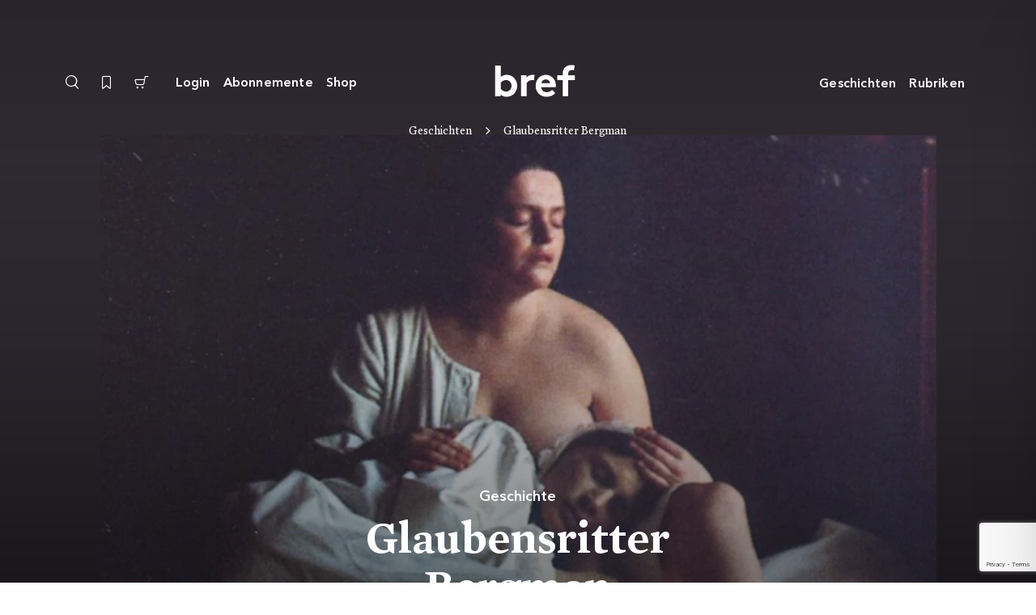

--- FILE ---
content_type: text/html; charset=UTF-8
request_url: https://brefmagazin.ch/artikel/glaubensritter-bergmann/
body_size: 26599
content:
<!DOCTYPE html><html lang="de"><head>  <script id="cookieyes" type="text/javascript" src="https://cdn-cookieyes.com/client_data/ba33e8f516de8e9d710a088a04a50c5e/script.js"></script> <meta charset="UTF-8" /><meta name="viewport" content="width=device-width, initial-scale=1.0"><link media="all" href="https://brefmagazin.ch/wp-content/cache/autoptimize/css/autoptimize_067b31a4973532eeb858146be61b57b9.css" rel="stylesheet"><title>Glaubensritter Bergman - bref Magazin</title><link rel="pingback" href="https://brefmagazin.ch/xmlrpc.php"/><link rel='shortcut icon' type='image/x-icon' href='https://brefmagazin.ch/wp-content/themes/bref/assets/images/favicon.ico' /><meta name='robots' content='index, follow, max-image-preview:large, max-snippet:-1, max-video-preview:-1' /><style>img:is([sizes="auto" i], [sizes^="auto," i]) { contain-intrinsic-size: 3000px 1500px }</style><link rel="canonical" href="https://brefmagazin.ch/artikel/glaubensritter-bergmann/" /><meta property="og:locale" content="de_DE" /><meta property="og:type" content="article" /><meta property="og:title" content="Glaubensritter Bergman" /><meta property="og:url" content="https://brefmagazin.ch/artikel/glaubensritter-bergmann/" /><meta property="og:site_name" content="bref Magazin" /><meta property="article:publisher" content="https://www.facebook.com/brefMagazin" /><meta property="article:modified_time" content="2024-09-19T13:22:07+00:00" /><meta property="og:image" content="https://brefmagazin.ch/app/uploads/2018/12/Bergman_Pieta_Schreie_und_Fluestern_web-teaser.jpg" /><meta property="og:image:width" content="1448" /><meta property="og:image:height" content="1024" /><meta property="og:image:type" content="image/jpeg" /><meta name="twitter:card" content="summary_large_image" /><meta name="twitter:title" content="Glaubensritter Bergman" /><meta name="twitter:image" content="https://brefmagazin.ch/wp-content/uploads/2018/12/Bergman_Pieta_Schreie_und_Fluestern_web-teaser.jpg" /><meta name="twitter:label1" content="Written by" /><meta name="twitter:data1" content="Pierre Bühler" /> <script type="application/ld+json" class="yoast-schema-graph">{"@context":"https://schema.org","@graph":[{"@type":"WebPage","@id":"https://brefmagazin.ch/artikel/glaubensritter-bergmann/","url":"https://brefmagazin.ch/artikel/glaubensritter-bergmann/","name":"Glaubensritter Bergman - bref Magazin","isPartOf":{"@id":"https://brefmagazin.ch/#website"},"datePublished":"2018-12-07T13:58:20+00:00","dateModified":"2024-09-19T13:22:07+00:00","breadcrumb":{"@id":"https://brefmagazin.ch/artikel/glaubensritter-bergmann/#breadcrumb"},"inLanguage":"de","potentialAction":[{"@type":"ReadAction","target":["https://brefmagazin.ch/artikel/glaubensritter-bergmann/"]}]},{"@type":"BreadcrumbList","@id":"https://brefmagazin.ch/artikel/glaubensritter-bergmann/#breadcrumb","itemListElement":[{"@type":"ListItem","position":1,"name":"Home","item":"https://brefmagazin.ch/"},{"@type":"ListItem","position":2,"name":"Artikel","item":"https://brefmagazin.ch/artikel/"},{"@type":"ListItem","position":3,"name":"Glaubensritter Bergman"}]},{"@type":"WebSite","@id":"https://brefmagazin.ch/#website","url":"https://brefmagazin.ch/","name":"bref Magazin","description":"","potentialAction":[{"@type":"SearchAction","target":{"@type":"EntryPoint","urlTemplate":"https://brefmagazin.ch/?s={search_term_string}"},"query-input":{"@type":"PropertyValueSpecification","valueRequired":true,"valueName":"search_term_string"}}],"inLanguage":"de"}]}</script> <link href='https://fonts.gstatic.com' crossorigin='' rel='preconnect' /><link href='https://fonts.googleapis.com' rel='preconnect' /><style id='classic-theme-styles-inline-css' type='text/css'>/*! This file is auto-generated */
.wp-block-button__link{color:#fff;background-color:#32373c;border-radius:9999px;box-shadow:none;text-decoration:none;padding:calc(.667em + 2px) calc(1.333em + 2px);font-size:1.125em}.wp-block-file__button{background:#32373c;color:#fff;text-decoration:none}</style><style id='co-authors-plus-coauthors-style-inline-css' type='text/css'>.wp-block-co-authors-plus-coauthors.is-layout-flow [class*=wp-block-co-authors-plus]{display:inline}</style><style id='co-authors-plus-avatar-style-inline-css' type='text/css'>.wp-block-co-authors-plus-avatar :where(img){height:auto;max-width:100%;vertical-align:bottom}.wp-block-co-authors-plus-coauthors.is-layout-flow .wp-block-co-authors-plus-avatar :where(img){vertical-align:middle}.wp-block-co-authors-plus-avatar:is(.alignleft,.alignright){display:table}.wp-block-co-authors-plus-avatar.aligncenter{display:table;margin-inline:auto}</style><style id='co-authors-plus-image-style-inline-css' type='text/css'>.wp-block-co-authors-plus-image{margin-bottom:0}.wp-block-co-authors-plus-image :where(img){height:auto;max-width:100%;vertical-align:bottom}.wp-block-co-authors-plus-coauthors.is-layout-flow .wp-block-co-authors-plus-image :where(img){vertical-align:middle}.wp-block-co-authors-plus-image:is(.alignfull,.alignwide) :where(img){width:100%}.wp-block-co-authors-plus-image:is(.alignleft,.alignright){display:table}.wp-block-co-authors-plus-image.aligncenter{display:table;margin-inline:auto}</style><style id='safe-svg-svg-icon-style-inline-css' type='text/css'>.safe-svg-cover{text-align:center}.safe-svg-cover .safe-svg-inside{display:inline-block;max-width:100%}.safe-svg-cover svg{fill:currentColor;height:100%;max-height:100%;max-width:100%;width:100%}</style><style id='global-styles-inline-css' type='text/css'>:root{--wp--preset--aspect-ratio--square: 1;--wp--preset--aspect-ratio--4-3: 4/3;--wp--preset--aspect-ratio--3-4: 3/4;--wp--preset--aspect-ratio--3-2: 3/2;--wp--preset--aspect-ratio--2-3: 2/3;--wp--preset--aspect-ratio--16-9: 16/9;--wp--preset--aspect-ratio--9-16: 9/16;--wp--preset--color--black: #000000;--wp--preset--color--cyan-bluish-gray: #abb8c3;--wp--preset--color--white: #ffffff;--wp--preset--color--pale-pink: #f78da7;--wp--preset--color--vivid-red: #cf2e2e;--wp--preset--color--luminous-vivid-orange: #ff6900;--wp--preset--color--luminous-vivid-amber: #fcb900;--wp--preset--color--light-green-cyan: #7bdcb5;--wp--preset--color--vivid-green-cyan: #00d084;--wp--preset--color--pale-cyan-blue: #8ed1fc;--wp--preset--color--vivid-cyan-blue: #0693e3;--wp--preset--color--vivid-purple: #9b51e0;--wp--preset--gradient--vivid-cyan-blue-to-vivid-purple: linear-gradient(135deg,rgba(6,147,227,1) 0%,rgb(155,81,224) 100%);--wp--preset--gradient--light-green-cyan-to-vivid-green-cyan: linear-gradient(135deg,rgb(122,220,180) 0%,rgb(0,208,130) 100%);--wp--preset--gradient--luminous-vivid-amber-to-luminous-vivid-orange: linear-gradient(135deg,rgba(252,185,0,1) 0%,rgba(255,105,0,1) 100%);--wp--preset--gradient--luminous-vivid-orange-to-vivid-red: linear-gradient(135deg,rgba(255,105,0,1) 0%,rgb(207,46,46) 100%);--wp--preset--gradient--very-light-gray-to-cyan-bluish-gray: linear-gradient(135deg,rgb(238,238,238) 0%,rgb(169,184,195) 100%);--wp--preset--gradient--cool-to-warm-spectrum: linear-gradient(135deg,rgb(74,234,220) 0%,rgb(151,120,209) 20%,rgb(207,42,186) 40%,rgb(238,44,130) 60%,rgb(251,105,98) 80%,rgb(254,248,76) 100%);--wp--preset--gradient--blush-light-purple: linear-gradient(135deg,rgb(255,206,236) 0%,rgb(152,150,240) 100%);--wp--preset--gradient--blush-bordeaux: linear-gradient(135deg,rgb(254,205,165) 0%,rgb(254,45,45) 50%,rgb(107,0,62) 100%);--wp--preset--gradient--luminous-dusk: linear-gradient(135deg,rgb(255,203,112) 0%,rgb(199,81,192) 50%,rgb(65,88,208) 100%);--wp--preset--gradient--pale-ocean: linear-gradient(135deg,rgb(255,245,203) 0%,rgb(182,227,212) 50%,rgb(51,167,181) 100%);--wp--preset--gradient--electric-grass: linear-gradient(135deg,rgb(202,248,128) 0%,rgb(113,206,126) 100%);--wp--preset--gradient--midnight: linear-gradient(135deg,rgb(2,3,129) 0%,rgb(40,116,252) 100%);--wp--preset--font-size--small: 13px;--wp--preset--font-size--medium: 20px;--wp--preset--font-size--large: 36px;--wp--preset--font-size--x-large: 42px;--wp--preset--spacing--20: 0.44rem;--wp--preset--spacing--30: 0.67rem;--wp--preset--spacing--40: 1rem;--wp--preset--spacing--50: 1.5rem;--wp--preset--spacing--60: 2.25rem;--wp--preset--spacing--70: 3.38rem;--wp--preset--spacing--80: 5.06rem;--wp--preset--shadow--natural: 6px 6px 9px rgba(0, 0, 0, 0.2);--wp--preset--shadow--deep: 12px 12px 50px rgba(0, 0, 0, 0.4);--wp--preset--shadow--sharp: 6px 6px 0px rgba(0, 0, 0, 0.2);--wp--preset--shadow--outlined: 6px 6px 0px -3px rgba(255, 255, 255, 1), 6px 6px rgba(0, 0, 0, 1);--wp--preset--shadow--crisp: 6px 6px 0px rgba(0, 0, 0, 1);}:where(.is-layout-flex){gap: 0.5em;}:where(.is-layout-grid){gap: 0.5em;}body .is-layout-flex{display: flex;}.is-layout-flex{flex-wrap: wrap;align-items: center;}.is-layout-flex > :is(*, div){margin: 0;}body .is-layout-grid{display: grid;}.is-layout-grid > :is(*, div){margin: 0;}:where(.wp-block-columns.is-layout-flex){gap: 2em;}:where(.wp-block-columns.is-layout-grid){gap: 2em;}:where(.wp-block-post-template.is-layout-flex){gap: 1.25em;}:where(.wp-block-post-template.is-layout-grid){gap: 1.25em;}.has-black-color{color: var(--wp--preset--color--black) !important;}.has-cyan-bluish-gray-color{color: var(--wp--preset--color--cyan-bluish-gray) !important;}.has-white-color{color: var(--wp--preset--color--white) !important;}.has-pale-pink-color{color: var(--wp--preset--color--pale-pink) !important;}.has-vivid-red-color{color: var(--wp--preset--color--vivid-red) !important;}.has-luminous-vivid-orange-color{color: var(--wp--preset--color--luminous-vivid-orange) !important;}.has-luminous-vivid-amber-color{color: var(--wp--preset--color--luminous-vivid-amber) !important;}.has-light-green-cyan-color{color: var(--wp--preset--color--light-green-cyan) !important;}.has-vivid-green-cyan-color{color: var(--wp--preset--color--vivid-green-cyan) !important;}.has-pale-cyan-blue-color{color: var(--wp--preset--color--pale-cyan-blue) !important;}.has-vivid-cyan-blue-color{color: var(--wp--preset--color--vivid-cyan-blue) !important;}.has-vivid-purple-color{color: var(--wp--preset--color--vivid-purple) !important;}.has-black-background-color{background-color: var(--wp--preset--color--black) !important;}.has-cyan-bluish-gray-background-color{background-color: var(--wp--preset--color--cyan-bluish-gray) !important;}.has-white-background-color{background-color: var(--wp--preset--color--white) !important;}.has-pale-pink-background-color{background-color: var(--wp--preset--color--pale-pink) !important;}.has-vivid-red-background-color{background-color: var(--wp--preset--color--vivid-red) !important;}.has-luminous-vivid-orange-background-color{background-color: var(--wp--preset--color--luminous-vivid-orange) !important;}.has-luminous-vivid-amber-background-color{background-color: var(--wp--preset--color--luminous-vivid-amber) !important;}.has-light-green-cyan-background-color{background-color: var(--wp--preset--color--light-green-cyan) !important;}.has-vivid-green-cyan-background-color{background-color: var(--wp--preset--color--vivid-green-cyan) !important;}.has-pale-cyan-blue-background-color{background-color: var(--wp--preset--color--pale-cyan-blue) !important;}.has-vivid-cyan-blue-background-color{background-color: var(--wp--preset--color--vivid-cyan-blue) !important;}.has-vivid-purple-background-color{background-color: var(--wp--preset--color--vivid-purple) !important;}.has-black-border-color{border-color: var(--wp--preset--color--black) !important;}.has-cyan-bluish-gray-border-color{border-color: var(--wp--preset--color--cyan-bluish-gray) !important;}.has-white-border-color{border-color: var(--wp--preset--color--white) !important;}.has-pale-pink-border-color{border-color: var(--wp--preset--color--pale-pink) !important;}.has-vivid-red-border-color{border-color: var(--wp--preset--color--vivid-red) !important;}.has-luminous-vivid-orange-border-color{border-color: var(--wp--preset--color--luminous-vivid-orange) !important;}.has-luminous-vivid-amber-border-color{border-color: var(--wp--preset--color--luminous-vivid-amber) !important;}.has-light-green-cyan-border-color{border-color: var(--wp--preset--color--light-green-cyan) !important;}.has-vivid-green-cyan-border-color{border-color: var(--wp--preset--color--vivid-green-cyan) !important;}.has-pale-cyan-blue-border-color{border-color: var(--wp--preset--color--pale-cyan-blue) !important;}.has-vivid-cyan-blue-border-color{border-color: var(--wp--preset--color--vivid-cyan-blue) !important;}.has-vivid-purple-border-color{border-color: var(--wp--preset--color--vivid-purple) !important;}.has-vivid-cyan-blue-to-vivid-purple-gradient-background{background: var(--wp--preset--gradient--vivid-cyan-blue-to-vivid-purple) !important;}.has-light-green-cyan-to-vivid-green-cyan-gradient-background{background: var(--wp--preset--gradient--light-green-cyan-to-vivid-green-cyan) !important;}.has-luminous-vivid-amber-to-luminous-vivid-orange-gradient-background{background: var(--wp--preset--gradient--luminous-vivid-amber-to-luminous-vivid-orange) !important;}.has-luminous-vivid-orange-to-vivid-red-gradient-background{background: var(--wp--preset--gradient--luminous-vivid-orange-to-vivid-red) !important;}.has-very-light-gray-to-cyan-bluish-gray-gradient-background{background: var(--wp--preset--gradient--very-light-gray-to-cyan-bluish-gray) !important;}.has-cool-to-warm-spectrum-gradient-background{background: var(--wp--preset--gradient--cool-to-warm-spectrum) !important;}.has-blush-light-purple-gradient-background{background: var(--wp--preset--gradient--blush-light-purple) !important;}.has-blush-bordeaux-gradient-background{background: var(--wp--preset--gradient--blush-bordeaux) !important;}.has-luminous-dusk-gradient-background{background: var(--wp--preset--gradient--luminous-dusk) !important;}.has-pale-ocean-gradient-background{background: var(--wp--preset--gradient--pale-ocean) !important;}.has-electric-grass-gradient-background{background: var(--wp--preset--gradient--electric-grass) !important;}.has-midnight-gradient-background{background: var(--wp--preset--gradient--midnight) !important;}.has-small-font-size{font-size: var(--wp--preset--font-size--small) !important;}.has-medium-font-size{font-size: var(--wp--preset--font-size--medium) !important;}.has-large-font-size{font-size: var(--wp--preset--font-size--large) !important;}.has-x-large-font-size{font-size: var(--wp--preset--font-size--x-large) !important;}
:where(.wp-block-post-template.is-layout-flex){gap: 1.25em;}:where(.wp-block-post-template.is-layout-grid){gap: 1.25em;}
:where(.wp-block-columns.is-layout-flex){gap: 2em;}:where(.wp-block-columns.is-layout-grid){gap: 2em;}
:root :where(.wp-block-pullquote){font-size: 1.5em;line-height: 1.6;}</style><style id='woocommerce-inline-inline-css' type='text/css'>.woocommerce form .form-row .required { visibility: visible; }</style> <script type="text/template" id="tmpl-variation-template"><div class="woocommerce-variation-description">{{{ data.variation.variation_description }}}</div>
	<div class="woocommerce-variation-price">{{{ data.variation.price_html }}}</div>
	<div class="woocommerce-variation-availability">{{{ data.variation.availability_html }}}</div></script> <script type="text/template" id="tmpl-unavailable-variation-template"><p role="alert">Dieses Produkt ist leider nicht verfügbar. Bitte wählen Sie eine andere Kombination.</p></script> <script type="text/javascript" src="https://brefmagazin.ch/wp-includes/js/jquery/jquery.min.js?ver=3.7.1" id="jquery-core-js"></script> <script type="text/javascript" id="wp-util-js-extra">var _wpUtilSettings = {"ajax":{"url":"\/wp-admin\/admin-ajax.php"}};</script> <script type="text/javascript" src="https://brefmagazin.ch/wp-includes/js/dist/hooks.min.js?ver=4d63a3d491d11ffd8ac6" id="wp-hooks-js"></script> <script type="text/javascript" id="wc-add-to-cart-js-extra">var wc_add_to_cart_params = {"ajax_url":"\/wp-admin\/admin-ajax.php","wc_ajax_url":"\/?wc-ajax=%%endpoint%%","i18n_view_cart":"Warenkorb anzeigen","cart_url":"https:\/\/brefmagazin.ch\/cart\/","is_cart":"","cart_redirect_after_add":"no"};</script> <script type="text/javascript" id="woocommerce-js-extra">var woocommerce_params = {"ajax_url":"\/wp-admin\/admin-ajax.php","wc_ajax_url":"\/?wc-ajax=%%endpoint%%","i18n_password_show":"Passwort anzeigen","i18n_password_hide":"Passwort ausblenden"};</script> <script type="text/javascript" id="wpm-js-extra">var wpm = {"ajax_url":"https:\/\/brefmagazin.ch\/wp-admin\/admin-ajax.php","root":"https:\/\/brefmagazin.ch\/wp-json\/","nonce_wp_rest":"38e9d6f5f6","nonce_ajax":"1289692ee3"};</script> <link rel="https://api.w.org/" href="https://brefmagazin.ch/wp-json/" /><link rel="EditURI" type="application/rsd+xml" title="RSD" href="https://brefmagazin.ch/xmlrpc.php?rsd" /><link rel='shortlink' href='https://brefmagazin.ch/?p=3049' /><link rel="alternate" title="oEmbed (JSON)" type="application/json+oembed" href="https://brefmagazin.ch/wp-json/oembed/1.0/embed?url=https%3A%2F%2Fbrefmagazin.ch%2Fartikel%2Fglaubensritter-bergmann%2F" /><link rel="alternate" title="oEmbed (XML)" type="text/xml+oembed" href="https://brefmagazin.ch/wp-json/oembed/1.0/embed?url=https%3A%2F%2Fbrefmagazin.ch%2Fartikel%2Fglaubensritter-bergmann%2F&#038;format=xml" /> <style type="text/css" media="screen">.g { margin:0px; padding:0px; overflow:hidden; line-height:1; zoom:1; }
	.g img { height:auto; }
	.g-col { position:relative; float:left; }
	.g-col:first-child { margin-left: 0; }
	.g-col:last-child { margin-right: 0; }
	@media only screen and (max-width: 480px) {
		.g-col, .g-dyn, .g-single { width:100%; margin-left:0; margin-right:0; }
	}</style>   <script>(function(w,d,s,l,i){w[l]=w[l]||[];w[l].push({'gtm.start':
new Date().getTime(),event:'gtm.js'});var f=d.getElementsByTagName(s)[0],
j=d.createElement(s),dl=l!='dataLayer'?'&l='+l:'';j.async=true;j.src=
'https://www.googletagmanager.com/gtm.js?id='+i+dl;f.parentNode.insertBefore(j,f);
})(window,document,'script','dataLayer','GTM-5P56PK2');</script>  <noscript><style>.woocommerce-product-gallery{ opacity: 1 !important; }</style></noscript>  <script>window.wpmDataLayer = window.wpmDataLayer || {};
			window.wpmDataLayer = Object.assign(window.wpmDataLayer, {"cart":{},"cart_item_keys":{},"version":{"number":"1.54.1","pro":false,"eligible_for_updates":false,"distro":"fms","beta":false,"show":true},"pixels":{"google":{"linker":{"settings":null},"user_id":false,"ads":{"conversion_ids":{"AW-10865138708":"JBZsCP6KkcsDEJS487wo"},"dynamic_remarketing":{"status":true,"id_type":"post_id","send_events_with_parent_ids":true},"google_business_vertical":"retail","phone_conversion_number":"","phone_conversion_label":""},"analytics":{"ga4":{"measurement_id":"G-Y4VFW0B2GZ","parameters":{},"mp_active":false,"debug_mode":false,"page_load_time_tracking":false},"id_type":"post_id"},"tag_id":"AW-10865138708","tag_id_suppressed":[],"tag_gateway":{"measurement_path":""},"tcf_support":false,"consent_mode":{"is_active":false,"wait_for_update":500,"ads_data_redaction":false,"url_passthrough":true}},"facebook":{"pixel_id":"358247515720251","dynamic_remarketing":{"id_type":"post_id"},"capi":false,"advanced_matching":false,"exclusion_patterns":[],"fbevents_js_url":"https://connect.facebook.net/en_US/fbevents.js"}},"shop":{"list_name":"","list_id":"","page_type":"","currency":"CHF","selectors":{"addToCart":[],"beginCheckout":[]},"order_duplication_prevention":true,"view_item_list_trigger":{"test_mode":false,"background_color":"green","opacity":0.5,"repeat":true,"timeout":1000,"threshold":0.8},"variations_output":true,"session_active":false},"page":{"id":3049,"title":"Glaubensritter Bergman","type":"article","categories":[],"parent":{"id":0,"title":"Glaubensritter Bergman","type":"article","categories":[]}},"general":{"user_logged_in":false,"scroll_tracking_thresholds":[],"page_id":3049,"exclude_domains":[],"server_2_server":{"active":false,"user_agent_exclude_patterns":[],"ip_exclude_list":[],"pageview_event_s2s":{"is_active":false,"pixels":["facebook"]}},"consent_management":{"explicit_consent":false},"lazy_load_pmw":false,"chunk_base_path":"https://brefmagazin.ch/wp-content/plugins/woocommerce-google-adwords-conversion-tracking-tag/js/public/free/","modules":{"load_deprecated_functions":true}}});</script> <link rel="icon" href="https://brefmagazin.ch/wp-content/uploads/2022/02/cropped-favicon-32x32.png" sizes="32x32" /><link rel="icon" href="https://brefmagazin.ch/wp-content/uploads/2022/02/cropped-favicon-192x192.png" sizes="192x192" /><link rel="apple-touch-icon" href="https://brefmagazin.ch/wp-content/uploads/2022/02/cropped-favicon-180x180.png" /><meta name="msapplication-TileImage" content="https://brefmagazin.ch/wp-content/uploads/2022/02/cropped-favicon-270x270.png" /><style type="text/css" id="wp-custom-css">/* Trennlinie bei Slider Kolumnen */
.page-template-template-editorial-categories .categories-navigation {
	padding-bottom: 80px;
	border-bottom: 1px solid #bbb;
}
/* H2-Titel in content section linksbündig */
.content-section.content h2 {
	text-align: left !important;
}
/* Ausblenden Meldung keine aktiven Abos */
.woocommerce_account_subscriptions .no_subscriptions {
	display: none;
}
.woocommerce_account_subscriptions::before {
	content: "Sie sind eingeloggt.\aKlicken Sie auf das bref Logo, um auf die Startseite zu gelangen.";
	white-space: pre-wrap;
	display: block;
	margin-bottom: 2rem;
}
.woocommerce-MyAccount-navigation {
	margin-bottom: 2rem;
}
/* Ausblenden Meldungen Kassenseite */
body.woocommerce-checkout .woocommerce-form-login-toggle,
body.woocommerce-checkout .woocommerce-form-coupon-toggle {
	display: none;
}
body.woocommerce-checkout .woocommerce-form-coupon {
	display: block !important;
	padding: 0 !important;
}
/* Landingpage Schnupperabos */
body.page-id-11619 .header {
  position: relative !important;
}
body.page-id-11619 .add_to_cart_inline {
  display: flex;
  flex-direction: column;
}
body.page-id-11619 .add_to_cart_inline a {
	margin-top: 30px;
}
/* Links unterstrichen in Infobox */
div.article-body div.accordion a {
	text-decoration: underline;
}</style></head><body class="wp-singular article-template-default single single-article postid-3049 wp-theme-bref no-js theme-bref woocommerce-no-js white-header twint-version-1.6.11"> <noscript><iframe src="https://www.googletagmanager.com/ns.html?id=GTM-5P56PK2"
height="0" width="0" style="display:none;visibility:hidden"></iframe></noscript>  <script type="text/javascript">document.body.className = document.body.className.replace( 'no-js', 'js' );</script> <header class="header"><div class="header-wrapper grid container columns-3"><div class="user-interaction-wrapper"><div id="action-menu"> <a href="#" class="search-icon"><i class="icon-search"></i></a> <a href="https://brefmagazin.ch/bookmarks/" class="bookmarks"><i class="icon-bookmark"></i></a> <a href="https://brefmagazin.ch/cart/" class="cart-count open-minicart"><i class="icon-Cart"></i><span class="count"></span></a></div><div id="user-menu"><ul id="menu-user-menu" class="menu user-main"><li id="menu-item-117" class="menu-item menu-item-type-post_type menu-item-object-page menu-item-117"><a href="https://brefmagazin.ch/my-account/">Login</a></li><li id="menu-item-28" class="menu-item menu-item-type-post_type menu-item-object-page menu-item-28"><a href="https://brefmagazin.ch/abo/">Abonnemente</a></li><li id="menu-item-29" class="menu-item menu-item-type-post_type menu-item-object-page menu-item-29"><a href="https://brefmagazin.ch/shop/">Shop</a></li></ul></div></div><div class="logo-wrapper"> <a class="logo" href="https://brefmagazin.ch"> <svg width="102" height="40" viewBox="0 0 102 40" fill="none" xmlns="http://www.w3.org/2000/svg"> <path d="M0.885864 39.452V0.547852H8.00915V14.7944C10.1096 13.1506 12.621 12.3287 15.4977 12.3287C22.7123 12.3287 28.5571 18.3561 28.5571 26.2099C28.5571 29.8173 27.2329 33.1049 25.1781 35.525C22.8037 38.2647 19.105 39.9999 15.1324 39.9999C12.4384 39.9999 9.92696 39.178 7.73518 37.3058V39.452H0.885864ZM8.00915 30.1369C9.37901 32.1004 11.7534 33.4246 14.4018 33.4246C18.4201 33.4246 21.4338 30.3652 21.4338 26.2099C21.4338 22.3743 18.7397 18.904 14.5845 18.904C11.8448 18.904 9.47034 20.2282 8.00915 22.1917V30.1369Z" fill="white"/> <path d="M49.653 19.1782C49.1507 18.9955 48.1005 18.9042 47.0959 18.9042C43.9909 18.9042 41.5251 21.1416 40.6119 22.7398V39.4521H33.4886V12.8768H40.3379V15.5709C41.9361 13.6074 44.8128 12.3289 48.0548 12.3289C49.1051 12.3289 49.6987 12.4202 50.4749 12.5572L49.653 19.1782Z" fill="white"/> <path d="M76.685 35.2512C74.1279 38.3106 69.8813 40.0001 65.7717 40.0001C57.8265 40.0001 51.8448 34.5206 51.8448 26.2101C51.8448 18.8129 56.8676 12.3289 64.7672 12.3289C72.1188 12.3289 77.3242 18.5389 77.3242 25.9362C77.3242 26.6668 77.2786 27.3517 77.1416 27.9453H58.7398C59.1051 31.6896 62.1188 34.2467 65.9087 34.2467C68.9224 34.2467 71.3425 32.5572 72.5754 31.1873L76.685 35.2512ZM70.0183 22.7398C69.79 20.3654 67.6439 18.0823 64.7672 18.0823C61.7991 18.0823 59.379 20.3197 59.0594 22.7398H70.0183Z" fill="white"/> <path d="M100.064 6.57534C99.4704 6.39269 98.6028 6.30137 97.9179 6.30137C96.1827 6.30137 94.8128 6.80365 93.8996 7.85388C93.306 8.63014 92.895 9.58904 92.895 12.0548V12.8767H101.114V18.9041H92.895V39.4521H85.8174V18.9041H78.9681V12.8767H85.8174V11.7808C85.8174 7.48858 86.822 4.93151 88.6484 3.10502C90.5206 1.27854 93.306 0 96.9133 0C98.3288 0 99.653 0.0913242 101.114 0.502283L100.064 6.57534Z" fill="white"/> </svg> </a></div><div class="menu-interaction-wrapper"><div id="main-menu"><ul id="menu-main-menu" class="menu menu-main"><li id="menu-item-18" class="menu-item menu-item-type-post_type menu-item-object-page menu-item-18"><a href="https://brefmagazin.ch/geschichten/">Geschichten</a></li><li id="menu-item-19" class="menu-item menu-item-type-post_type menu-item-object-page menu-item-19"><a href="https://brefmagazin.ch/rubriken/">Rubriken</a></li></ul></div> <a href="https://brefmagazin.ch/cart/" class="cart-count"><i class="icon-Cart"></i><span class="count"></span></a> <button class="hamburger hamburger--squeeze header-menu-toggle" type="button" aria-label="Menu" aria-controls="navigation"> <span class="hamburger-box"> <span class="hamburger-inner"></span> </span> </button></div></div><div class="mobile-overlay"><ul id="menu-main-menu-1" class="menu menu-main"><li class="menu-item menu-item-type-post_type menu-item-object-page menu-item-18"><a href="https://brefmagazin.ch/geschichten/">Geschichten</a></li><li class="menu-item menu-item-type-post_type menu-item-object-page menu-item-19"><a href="https://brefmagazin.ch/rubriken/">Rubriken</a></li></ul><ul id="menu-user-menu-1" class="menu user-main"><li class="menu-item menu-item-type-post_type menu-item-object-page menu-item-117"><a href="https://brefmagazin.ch/my-account/">Login</a></li><li class="menu-item menu-item-type-post_type menu-item-object-page menu-item-28"><a href="https://brefmagazin.ch/abo/">Abonnemente</a></li><li class="menu-item menu-item-type-post_type menu-item-object-page menu-item-29"><a href="https://brefmagazin.ch/shop/">Shop</a></li></ul></div><div class="search-overlay hide-search"><div class="grid container columns-12"><form action="https://brefmagazin.ch/search/" method="get" class="search-form"><div class="search-icon"><i class="icon icon-search"></i></div> <input type="text" name="q" id="search" value="" placeholder="Suchbegriff eingeben"/> <button type="submit" class="button">Suche</button></form></div> <a href="#" class="close-search"><i class="icon icon-plus"></i></a></div></header><main class="main"><style>#article-header.has-image:before {
			opacity: 0.25;
		}
		#article-header.has-image:after {
			opacity: 0.8;
		}</style><div id="article-header" class="article-header has-image"><div class="container grid columns-12"><div class="breadcrumb"><div class="hide-for-mobile"> <a href="https://brefmagazin.ch/geschichten/" class="breadcrumb-prev">Geschichten</a> <span class="breadcrumb-separator"> <i class="icon icon-chevron-right"></i> </span> <a href="https://brefmagazin.ch/artikel/glaubensritter-bergmann/" class="breadcrumb-prev">Glaubensritter Bergman</a></div><div class="show-for-mobile mobile"> <span class="breadcrumb-separator"> <i class="icon icon-chevron-right"></i> </span> <a href="https://brefmagazin.ch/geschichten/" class="breadcrumb-prev">Geschichten</a></div></div><div class="article-header-article-type"> Geschichte</div><h1 class="article-header-title">Glaubensritter Bergman</h1><div class="article-header-intro-text">Wäre Gott ein Protestant und Regisseur, er hiesse Ingmar Bergman. Das Schaffen des schwedischen Filmers handelt von der Einsamkeit, dem Zweifel und dem Scheitern von Menschen. Die Liebeserklärung eines Autors, der ohne Bergman wohl nicht Theologe geworden wäre.</div></div></div><div class="article-body grid container columns-12"><div class="bookmark-messages"> <span class="bookmark-message added-bookmark"> Die Seite wurde Ihrer Lesezeichenseite hinzugefügt. Klicken Sie auf das Menüsymbol, um alle Ihre Lesezeichen anzuzeigen. </span> <span class="bookmark-message removed-bookmark"> Die Seite wurde von Ihrer Lesezeichenseite entfernt. </span></div><div class="author-credits"><div class="author"> <span class="author-credit-type">Autor:</span> <span class="author-name"><a href="https://brefmagazin.ch/author/pierre-buehler/">Pierre Bühler</a></span></div><div class="author"><div class="author-name">Freitag, 07. Dezember 2018</div></div></div><div class="floating-icons"> <a href="#" class="open-share action-circle" data-micromodal-trigger="share-modal"><i class="icon-share"></i></a> <a href="#" class="add-bookmark action-circle " data-nonce="82ef71ca1d" data-id="3049"><i class="icon-bookmark"></i></a></div><div class="content-section content"><p>Mein erster Bergmanfilm war Das siebente Siegel. 1967 war das, ich war 17 Jahre alt und Gymnasiast in Biel. Der Film aus dem Jahr 1957 lief im Sonderprogramm eines Stadtkinos, das ein filmbegeisterter Lehrer zusammen mit dem Kinobesitzer für uns Gymnasiasten und die Studentinnen und Studenten organisiert hatte.</p><p>Später sah ich dann noch viele andere Filme von Bergman, aber diese erste Begegnung prägte mich für immer. Es war die Zeit vor der Maturität, und ich schwankte, ob ich Naturwissenschaften oder Theologie studieren sollte. Dass ich schliesslich Theologe wurde, hatte auch mit Bergman zu tun.</p><p>Ich sass also im Kino und sah den Film, den Bergman im Mittelalter angesiedelt hatte und der direkt Bezug auf das letzte Buch in der Bibel nahm: die Offenbarung des Johannes. Die Öffnung des siebenten Siegels löst auf der Erde allerlei Schrecken und Plagen aus, und so ist auch die Stimmung im Film apokalyptisch. Seuchen, Leiden und Peinigungen sind zu sehen.</p><p>Bergman stellt einen an Gott zweifelnden Glaubensritter ins Zentrum, der eine Schachpartie mit dem Tod spielt und diese schliesslich verliert. Am Ende zieht der Tod alle Gestalten mit sich in einen Totentanz vor untergehender Sonne. Ein Film, der mir ein ganzes Universum öffnete: Was heisst es, an Gott zu glauben? Warum muss dieser Glaube immer dem Zweifel ausgesetzt werden? Und wie kann er dem Tod standhalten?</p><p>Die Fragen des Glaubensritters trieben mich als jungen Menschen um. Die Bilder, die er dafür fand, brannten sich mir regelrecht ein. Von da an blieb Bergman mein theologischer Wegbegleiter.</p><p>Während der Dreharbeiten zum <em>Siebenten Siegel</em> entstand ein Foto, das viel über den Regisseur aussagt: Dort, wo üblicherweise der Ritter am Schachbrett sitzt, hat sich Bergman in der Pause niedergelassen und spricht nun mit dem Schauspieler, der den Tod spielt. Auch ich habe schon an dieser Stelle gesessen, wie wohl auch jede Theologin und jeder Gläubige.</p><h2 style="text-align: left">Das Ringen mit dem Vater</h2><p>Bergmans Werk ist durchdrungen von seiner Biografie. Er wuchs als Pastorensohn auf. In vielen seiner Filme verarbeitete er den Protestantismus seines lutherischen Elternhauses. Die Erziehung, die er als Kind erlebt hatte, diese Verbindung von rigider Religion und strenger Moral, ist ein wiederkehrendes Motiv. Vor allem in <em>Fanny und Alexander</em> aus dem Jahr 1982 inszenierte er die Strafen, die er und seine Geschwister im Namen Gottes erleiden mussten.</p><p>Im Film werden die Geschwister mit dem Rohrstock gezüchtigt und in einer Garderobe eingesperrt. Dabei spielt ein überaus distanzierter und kalter Vater die Schlüsselrolle. Bergman lässt offen, ob es sich nur um den realen Vater handelt oder ein Stück weit auch um den religiösen Übervater, dem Bergman in vielen seiner Filme ebenfalls den Kampf angesagt hat.</p><p>Sein persönliches Ringen mit der erzieherischen Glaubensstrenge setzt er filmisch mit grösster Konsequenz um. Um das Totsagen von Gott ging es ihm dabei aber nie. Eher schon wollte er Gott von dem befreien, was Erziehung und Kultur aus ihm gemacht hatten.</p></div><div class="content-section accordion accordion-container green"><div class="ac"><div class="accordion-title ac-header"> <button class="ac-trigger"> Ingmar Bergmann <span class="details-label"><span class="label">Details</span> <i class="icon icon-arrow-down1"></i></span> </button></div><div class="accordion-description ac-panel"><div class="accordion-description-content"><p>Ingmar Bergman wurde 1918 im schwedischen Uppsala in eine lutherische Pfarrfamilie geboren. Er gilt als eine der prägendsten Figuren des europäischen Autorenkinos des 20.Jahrhunderts. Zu seinen bekanntesten Werken gehören <em>Wilde Erdbeeren, Fanny und Alexander,</em> <em>Das siebente Siegel</em> und die ursprünglich als Fernsehproduktion realisierten <em>Szenen einer Ehe</em>. Bergmans Dramen sind autobiografisch geprägt. Die Kindheit als Pastorensohn, der Tod, die Suche nach Gott, die Einsamkeit des Menschen und das Scheitern zwischenmenschlicher Beziehungen sind wiederkehrende Themen im Bergmanschen Universum. Gemeinsam mit seinem langjährigen Kameramann Sven Kykvist entwickelte er eine Bildsprache, die von langen Nahaufnahmen und spezieller Licht- und Schattensetzung geprägt ist. Im Zentrum von Bergmans Filmen stehen oft Frauenfiguren. Einige seiner Darstellerinnen waren eine Zeitlang auch Lebensgefährtinnen von Bergman, so etwa Liv Ullmann und Bibi Andersson. Bergman war fünfmal verheiratet und hatte insgesamt neun Kinder. Die letzten Jahre seines Lebens verbrachte er auf der abgeschiedenen Ostseeinsel Fårö, wo er 2007 im Alter von 89 Jahren verstarb. 1997 wurde Bergman in Cannes als «bester Filmregisseur aller Zeiten» geehrt. <em>su</em></p></div></div></div></div><div class="content-section content"><p>Bergman setzte sich immer wieder mit traditionellen Gottesbildern auseinander, um sich von ihnen freizukämpfen. Sie sind ein cineastischer Versuch, Gott zu begegnen. Bergman zitierte öfter einen Satz des amerikanischen Schriftstellers Eugene O’Neill: «Jedes Drama, das nicht von der Gottesbeziehung der Menschen handelt, ist wertlos.»</p><p>Bergmans Fragen nach Gott fielen in eine Zeit, in der dieser meist schon für tot erklärt wurde. Zwischen 1961 und 1963 realisierte er drei Filme, die auch als seine «Glaubenstrilogie» bekannt wurden.</p><p>Das Zusammenspiel der Dramen hat er einmal folgendermassen beschrieben: «Diese drei Filme haben mit einer Regression zu tun. <em>Wie in einem Spiegel</em>: die eroberte Gewissheit. <em>Licht im Winter</em>: die entblösste Gewissheit. <em>Das Schweigen</em> – das Schweigen Gottes – die negative Prägung. Deshalb bilden sie eine Trilogie.»</p><p>Der Titel <em>Wie in einem Spiegel</em> des ersten Films ist eine Anspielung auf Paulus. Am Ende seines Liebeshymnus im 1. Brief an die Korinther schreibt er: «Denn jetzt sehen wir alles in einem Spiegel, in rätselhafter Gestalt, dann aber von Angesicht zu Angesicht.» Bergman verfolgt im Film die Frage, ob es gelingt, in menschlicher Liebe etwas von göttlicher Liebe zu erfahren, wenn auch nur in getrübter Spiegelung.</p><p>So handelt der Film von einer psychisch kranken jungen Frau, die mit dem Vater, dem Ehemann und ihrem Bruder die Ferien in einem einsamen Haus am Strand verbringt. Sie hört Stimmen, die ihr die Ankunft Gottes ankünden. Doch dann erfährt die Frau eine Schreckensvision, die in ihr eine heftige Krise auslöst. Gott erscheint ihr als eine riesige Spinne, die ihr über den Leib läuft.</p></div><div class="content-section image image-narrow"><div class="image-wrapper"><img width="1448" height="1023" src="https://brefmagazin.ch/wp-content/uploads/2018/12/Bergman_und_der_Tod_web-1.jpg" class="attachment-xxlarge size-xxlarge" alt="" decoding="async" fetchpriority="high" srcset="https://brefmagazin.ch/wp-content/uploads/2018/12/Bergman_und_der_Tod_web-1.jpg 1448w, https://brefmagazin.ch/wp-content/uploads/2018/12/Bergman_und_der_Tod_web-1-600x424.jpg 600w, https://brefmagazin.ch/wp-content/uploads/2018/12/Bergman_und_der_Tod_web-1-300x212.jpg 300w, https://brefmagazin.ch/wp-content/uploads/2018/12/Bergman_und_der_Tod_web-1-960x678.jpg 960w, https://brefmagazin.ch/wp-content/uploads/2018/12/Bergman_und_der_Tod_web-1-768x543.jpg 768w, https://brefmagazin.ch/wp-content/uploads/2018/12/Bergman_und_der_Tod_web-1-1024x723.jpg 1024w, https://brefmagazin.ch/wp-content/uploads/2018/12/Bergman_und_der_Tod_web-1-480x339.jpg 480w" sizes="(max-width: 1448px) 100vw, 1448px" /></div><p class="caption">Regisseur Bergman am Filmset im Gespräch mit dem Schauspieler, der den Tod verkörpert. Die Fotografie entstand 1957 in einer Drehpause zu "Das siebente Siegel".</p></div><div class="content-section content"><p>Während sie in die Klinik zurückgeführt wird, spricht der Vater am Strand mit seinem Sohn, der ihn um einen Gottesbeweis bittet. Damit will der Bruder die angstvolle Vision seiner Schwester überwinden. Es gebe keinen Beweis, sondern nur die Hoffnung, dass es in dieser Welt Liebe gebe, antwortet der Vater seinem Sohn. Das sei dann sicher eine spezielle Art von Liebe, antwortet der Sohn, worauf der Vater dies verneint und sagt, es könne jede Form von Liebe sein: «Die höchste und die niedrigste, die armseligste und die reichste, die lächerlichste und die schönste. Die besessene oder die krasse.» Und auf die Frage des Sohnes, ob das der Beweis sei, antwortet der Vater: «Wir können nicht wissen, ob die Liebe Gottes Existenz beweist oder ob die Liebe Gott selbst ist.»</p><p>Mit welcher Kraft Bergman an dieser Stelle Paulus aufgreift, um die Liebe in ihrem Kampf mit Angst, Einsamkeit und Verlorenheit zu schildern, berührt mich bis heute. In aller Ungewissheit muss sich bei Bergman am Ende dieses Filmes so etwas wie eine Überzeugung durchgesetzt haben, dass sich in allen Schwächen menschlicher Liebe dennoch göttliche Liebe offenbaren kann. Eine für ihn mühsam «eroberte Gewissheit», wie er es nannte, – und eine, die bereits im darauffolgenden Film wieder radikal zur Disposition steht.</p></div><div class="content-section banner"> <a class="campaign-element" data-campaign-id="4907a2d86f44186933463d15f72072da"
 target="_blank" href="https://www.kulturpool.com/"> <img src="https://reformiert.jobs/wp-content/uploads/2025/04/Kulturpool-2024_550x310px.png" style="display: block; width: 100%; max-width: 550px; margin: 0 auto;" alt="" role="presentation" aria-hidden="true"> </a></div><div class="content-section content"><p>Ausgerechnet ein Pfarrer stellt sie in <em>Licht im Winter</em> in Frage. Der zweifelnde Gottesmann, der im Film natürlich nicht zufällig den Namen Thomas trägt, ist vollständig liebesunfähig. Er hadert mit sich selbst und seinem Gott. Schliesslich gerät er in eine Krise, als ein Ratsuchender sich das Leben nimmt. Dieser suchte ihn zuvor für ein seelsorgerliches Gespräch auf, doch Thomas vermochte nicht zuzuhören, sondern redete nur über seine eigenen Zweifel an Gott.</p><p>Als er vom Tod des Hilfesuchenden vernimmt, schreit Thomas wie einst der Gekreuzigte: «Mein Gott, mein Gott, warum hast du mich verlassen?» Diesmal endet der Film mit dem Eindruck der existenziellen Einsamkeit. Er verdichtet sich in dem Bild der Kirche, die leer bleibt.</p><h2 style="text-align: left">Gott schweigt</h2><p>Das Gefühl der Verlassenheit steigert Bergman im dritten und letzten Teil seiner Trilogie ins Unerträgliche. In <em>Das Schweigen</em> ist Anna mit ihrem 10jährigen Sohn Johann und ihrer todkranken Schwester Ester unterwegs nach Hause. Ihre rätselhafte Reise führt sie durch ein fremdes Land im Kriegszustand, in dem es stickig heiss ist und dessen Sprache unverständlich bleibt.</p><p>Untergebracht sind sie in einem gespenstischen Hotel mit unendlich langen Fluren. Die zwei Schwestern bringen einander nur noch Hass entgegen, gespeist von ihrer Selbstverachtung. Während sich die laszive Anna im fremden Land, in dem es nur Männer gibt, in Liebesaffären stürzt und die Schriftstellerin Ester sich verzweifelt an ihre Übersetzungsarbeit und ihre Disziplin klammert, entdeckt der Junge im Hotel allerlei seltsame Gestalten.</p><p>Nun ist Gott kein Thema mehr: Im ganzen Film herrscht nur noch drückendes Schweigen. Einzig über Bachs Musik entsteht ein kleiner Kontakt zwischen Ester, Johann und einem alten Kellner. Am Ende bekommt Johann von Ester für die weitere Reise ein Blatt, auf dem seine zurückbleibende, sterbende Tante ein paar Wörter der fremden Sprache übersetzt hat, unter anderem «Hand» und «Gesicht».</p><p>Die Trilogie endet mit einer Kommunikation unter Menschen, die auf das Äusserste reduziert ist. Unweigerlich stellt sich die Frage: Kann aus dieser radikalen «Regression», wie Bergman es nannte, noch etwas hervorgehen, oder muss er am Schweigen scheitern? Mein Versuch einer Antwort: Sein Suchen ging unablässig weiter – mit immer neuen Bildern, in immer neuen Geschichten, in der Spiegelung vieler Gesichter. In vielen scheint sich das Anlitz von Jesus zu spiegeln.</p><p>Verfremdete Christusfiguren sind ein zentraler Topos in Bergmans Filmen. Sie sind meist weiblich. Im Film <em>Schreie und Flüstern</em> aus dem Jahr 1972 wird die an einer seltsamen Krankheit leidende Agnes in ihrer Agonie von einer Magd und ihren zwei Schwestern begleitet. Aber die beiden Geschwister haben grosse Mühe, ihr Sterben zu akzeptieren. In einer Schlüsselszene tritt wieder einmal ein Pfarrer auf.</p><p>Nach dem Tod von Agnes kommt er zu Besuch, um Vorbereitungen für die Bestattung zu treffen. Zunächst liest er ein Totengebet vor. Doch dann schliesst er plötzlich das Buch, kniet vor der Toten nieder und spricht ein Gebet zu ihr, in dem sich sehr viel von Bergmans Sehnsucht nach Gott kondensiert:</p></div><div class="content-section image image-narrow"><div class="image-wrapper"><img width="1448" height="1023" src="https://brefmagazin.ch/wp-content/uploads/2018/12/Bergman_Pfarrer_Licht_im_Winter_web-2.jpg" class="attachment-xxlarge size-xxlarge" alt="" decoding="async" srcset="https://brefmagazin.ch/wp-content/uploads/2018/12/Bergman_Pfarrer_Licht_im_Winter_web-2.jpg 1448w, https://brefmagazin.ch/wp-content/uploads/2018/12/Bergman_Pfarrer_Licht_im_Winter_web-2-600x424.jpg 600w, https://brefmagazin.ch/wp-content/uploads/2018/12/Bergman_Pfarrer_Licht_im_Winter_web-2-300x212.jpg 300w, https://brefmagazin.ch/wp-content/uploads/2018/12/Bergman_Pfarrer_Licht_im_Winter_web-2-960x678.jpg 960w, https://brefmagazin.ch/wp-content/uploads/2018/12/Bergman_Pfarrer_Licht_im_Winter_web-2-768x543.jpg 768w, https://brefmagazin.ch/wp-content/uploads/2018/12/Bergman_Pfarrer_Licht_im_Winter_web-2-1024x723.jpg 1024w, https://brefmagazin.ch/wp-content/uploads/2018/12/Bergman_Pfarrer_Licht_im_Winter_web-2-480x339.jpg 480w" sizes="(max-width: 1448px) 100vw, 1448px" /></div><p class="caption">Dass der zweifelnde Gottesmann im Film Licht im Winter aus dem Jahr 1962 Thomas heisst, ist natürlich kein Zufall. Kaum ein Bergmanfilm, der nicht die Frage nach Gott stellt.</p></div><div class="content-section content"><p>«Wenn du unser Leiden in deinem armen Körper vereint hast, wenn du es mit dir durch den Tod getragen hast, wenn du Gott dort in dem anderen Lande begegnest, wenn er sein Angesicht dir zuwendet, wenn du dort eine Sprache sprechen kannst, die dieser Gott versteht, wenn du dort sprechen kannst mit diesem Gott … Wenn es so ist – bitte für uns, Agnes, liebes Kindchen, höre, was ich dir jetzt sage. Bitte für uns, die wir hiergeblieben sind auf dieser dunklen, schmutzigen Erde unter einem leeren und grausamen Himmel. Lege deine Bürde des Leidens Gott zu Füssen und bitte ihn, uns zu begnadigen, bitte ihn, uns endlich zu befreien aus unserer Angst, unserem Überdruss und unserem tiefen Zweifel. Bitte ihn um einen Sinn für unser Leben, Agnes, die du so unfassbar und so lange gelitten hast, du musst würdig sein, für uns zu sprechen.»</p><p>In der darauffolgenden Nacht wacht die tote Agnes in einer traumartigen Szene wieder auf: Sie kann nicht sterben, es ist ihr kalt, sie bittet um Aufnahme und Zuwendung. Die zwei Schwestern schrecken zurück; allein die Magd öffnet sich dem Leiden und nimmt die Tote auf ihren Schoss, drückt sie an ihre Brust. Die Inszenierung erinnert an die Pietà-Bilder der Kunstgeschichte. In sinnlicher Weise wird die mütterliche Wärme der Magd dargestellt.</p><p>Es ist die radikale Menschlichkeit der Erlösung, mit der mich Bergman tief berührt. Sie vollzieht sich in der Gestalt menschlicher Zuwendung. Gott zeigt sich in menschlichen Beziehungen – und vielleicht nur dort. Womöglich ist das Bergmans Art, dem menschgewordenen Gott gerecht zu werden. Gott ist dann nicht eine ferne Transzendenz, sondern eine lebensnahe Präsenz. Oder mit Dietrich Bonhoeffer gesprochen: «mitten in unserm Leben».</p><h2 style="text-align: left">Tanz mit dem Tod</h2><p>Bergmans Filme handeln von Leben und Tod, Hoffnung und Verzweiflung, Zuversicht und Angst, Freude und Leiden, Glaube und Ungewissheit. Seine zweifelnden Figuren erinnern an den Vater des epileptischen Kindes in Markus 9, der zu Gott fleht: «Ich glaube, Herr, hilf meinem Unglauben!». Diese paradoxe Spannung ist Bergmans Grundthema. Nichts ist als gesichert zu haben: Der Glaube kämpft mit dem Unglauben, Freude schimmert durch das Leiden hindurch, Zuversicht wird in Angst erprobt, Gewissheit bleibt angefochten.</p><p>Bergman mutete seinen Protagonisten, allen voran seinen wunderbaren Frauenfiguren viel zu, inszenierten sie doch auch immer das Drama des Filmers.</p><p>2007 verstarb Bergman. Eine Frage ist für mich bis heute geblieben: Konnte er auch so etwas erfahren, wie es sich der Pfarrer in<em> Schreie und Flüstern</em> von Agnes erhoffte? Also Begnadigung, Befreiung aus der Angst und dem Zweifel, Sinn für das Leben?</p><p>In diesem Jahr ist von seiner Tochter, Linn Ullmann, die aus der Liebesbeziehung zur Schauspielerin Liv Ullmann hervorging, der autobiografische Roman <em>Die Unruhigen</em> erschienen. Geplant war ursprünglich ein gemeinsames Buch, in dem sie mit ihrem Vater über das Älterwerden schreibt. Dazu kam es aber nicht mehr. Nun verarbeitet sie im Roman die Gespräche mit ihrem Vater, die sie zuvor auf Tonband festhielt.</p><p>In einem der Gesprächsfetzen fragt Linn ihren Vater Ingmar nach dem Zweifel an Gott. Dieser distanziert sich davon und spricht von überwundenem Zweifel und von einem Glauben, der voll und ganz gelte, auch wenn er Gott nicht zu begreifen vermöge. «Ich kann hier draussen stehen, … umgeben vom Meer und den Wolken und mich überkommt ein Erlebnis von … Gegenwart.»</p><p>Vielleicht war es dieses Gegenwartserlebnis, das ihm erlaubte, seine geschiedene, einsame Tochter für den Heiligabend einzuladen und mit ihr in den Weihnachtsgottesdienst zu gehen. An diesem Abend besuchten sie ausgerechnet die Kirche, in der sein eigener Vater dreissig Jahre lang gepredigt hatte – und mit dem er Zeit seines Lebens gerungen hatte.</p><p>Am Ende ihres Buches erzählt Linn Ullmann von der Beerdigung Bergmans auf der Insel Fårö im Sommer 2007. Ihre Schilderungen erinnern an die Schlussszene im <em>Siebenten Siegel</em>: «Aus der Ferne mag es aussehen, als tanzten sie dahin. Die Sargträger gehen mit dem Sarg zwischen sich als erste, dann die Pfarrerin, dann die Familie, dann die Schauspieler, dann die Freunde, dann die Nachbarn und der Bekanntenkreis von der Insel und am Ende die drei Männer vom Beerdigungsinstitut, die Arme voller grosser, roter Rosen. […] Es mag aussehen, als würden die Menschen in dem Trauerzug sich an den Händen halten und einander in einer langen, langen Reihe vorwärtshelfen.»</p></div><ul class="linked-products"><li class="product type-product post-1513 status-publish first instock product_cat-bref-magazin product_tag-170 has-post-thumbnail taxable shipping-taxable purchasable product-type-simple"> <a href="https://brefmagazin.ch/product/n-21-2018-wer-hat-angst-vor-ilse-sixt/" class="woocommerce-LoopProduct-link woocommerce-loop-product__link"><div class="product-image"> <img width="300" height="424" src="https://brefmagazin.ch/wp-content/uploads/2021/05/18_21_bref_Cover-scaled-1-300x424.jpg" class="attachment-woocommerce_thumbnail size-woocommerce_thumbnail" alt="Wer hat Angst vor Ilse Sixt?" decoding="async" srcset="https://brefmagazin.ch/wp-content/uploads/2021/05/18_21_bref_Cover-scaled-1-600x848.jpg 600w, https://brefmagazin.ch/wp-content/uploads/2021/05/18_21_bref_Cover-scaled-1-1536x2171.jpg 1536w, https://brefmagazin.ch/wp-content/uploads/2021/05/18_21_bref_Cover-scaled-1-960x1357.jpg 960w, https://brefmagazin.ch/wp-content/uploads/2021/05/18_21_bref_Cover-scaled-1-1449x2048.jpg 1449w, https://brefmagazin.ch/wp-content/uploads/2021/05/18_21_bref_Cover-scaled-1-1087x1536.jpg 1087w, https://brefmagazin.ch/wp-content/uploads/2021/05/18_21_bref_Cover-scaled-1-1024x1448.jpg 1024w, https://brefmagazin.ch/wp-content/uploads/2021/05/18_21_bref_Cover-scaled-1-768x1086.jpg 768w, https://brefmagazin.ch/wp-content/uploads/2021/05/18_21_bref_Cover-scaled-1-480x679.jpg 480w, https://brefmagazin.ch/wp-content/uploads/2021/05/18_21_bref_Cover-scaled-1-300x424.jpg 300w" sizes="(max-width: 300px) 100vw, 300px" /></div><div class="product-meta"><h2 class="woocommerce-loop-product__title">N° 21/2018</h2> <span class="price"><span class="woocommerce-Price-amount amount"><bdi><span class="woocommerce-Price-currencySymbol">&#67;&#72;&#70;</span>6.00</bdi></span> <small class="woocommerce-price-suffix">inkl. 2.6% MwSt.</small></span></div> </a><a href="/artikel/glaubensritter-bergmann/?add-to-cart=1513" data-quantity="1" data-nonce="13d0d66d71" class="button product_type_simple add_to_cart_button ajax_add_to_cart" data-product_id="1513" data-product_sku="" aria-label="In den Warenkorb legen: „Wer hat Angst vor Ilse Sixt?“" rel="nofollow" data-success_message="„Wer hat Angst vor Ilse Sixt?“ wurde Ihrem Warenkorb hinzugefügt" role="button"><i class="icon-Cart"></i>In den Warenkorb</a> <span id="woocommerce_loop_add_to_cart_link_describedby_1513" class="screen-reader-text"> </span> <input type="hidden" class="wpmProductId" data-id="1513"> <script>(window.wpmDataLayer = window.wpmDataLayer || {}).products                = window.wpmDataLayer.products || {};
			window.wpmDataLayer.products[1513] = {"id":"1513","sku":"","price":6,"brand":"","quantity":1,"dyn_r_ids":{"post_id":"1513","sku":1513,"gpf":"woocommerce_gpf_1513","gla":"gla_1513"},"is_variable":false,"type":"simple","name":"Wer hat Angst vor Ilse Sixt?","category":["bref Magazin"],"is_variation":false};
					window.pmw_product_position = window.pmw_product_position || 1;
		window.wpmDataLayer.products[1513]['position'] = window.pmw_product_position++;</script> </li></ul><div class="author-links"><div class="image"><img width="150" height="150" src="https://brefmagazin.ch/wp-content/uploads/2021/11/Avatar_05-150x150.jpg" class="attachment-thumbnail size-thumbnail" alt="" decoding="async" loading="lazy" srcset="https://brefmagazin.ch/wp-content/uploads/2021/11/Avatar_05-100x100.jpg 100w, https://brefmagazin.ch/wp-content/uploads/2021/11/Avatar_05-360x360.jpg 360w, https://brefmagazin.ch/wp-content/uploads/2021/11/Avatar_05-180x180.jpg 180w, https://brefmagazin.ch/wp-content/uploads/2021/11/Avatar_05-300x300.jpg 300w, https://brefmagazin.ch/wp-content/uploads/2021/11/Avatar_05-150x150.jpg 150w" sizes="auto, (max-width: 150px) 100vw, 150px" /></div><div class="author"> <span class="author-name">Pierre Bühler</span> <span class="author-credit-type">Autor</span></div><div class="link"> <a href="https://brefmagazin.ch/author/pierre-buehler/" class="button">Profil anzeigen</a> <a href="https://brefmagazin.ch/author/pierre-buehler/"  class="arrow-button"><i class="icon icon-chevron-right"></i></a></div></div></div><div class="modules"></div><div id="share-modal" class="overlay-wrapper modal-share modal general-modal" aria-hidden="true"><div tabindex="-1" data-micromodal-close><div role="dialog" aria-modal="true"><div class="share general-modal-inner"><div class="inner-wrapper"><h5 class="modal-page-tile">Geschichten</h5><h2 class="modal-title large">Glaubensritter Bergman</h2><p class="copy-link-text">Link wurde zur Ablage kopiert</p><hr class="devider-line"><div class="share-links"><div class="social-button-wrapper"> <a class="popup-share" data-title="Facebook Share" href="https://www.facebook.com/sharer/sharer.php?u=https://brefmagazin.ch/artikel/glaubensritter-bergmann/" target="blank"><i class="icon-facebook-outline"></i></a></div><div class="social-button-wrapper"> <a class="popup-share" data-title="Linkedin Share" href="https://www.linkedin.com/shareArticle?mini=true&url=https://brefmagazin.ch/artikel/glaubensritter-bergmann/" target="blank"><i class="icon-linkedin-outline"></i></a></div><div class="social-button-wrapper"> <a class="popup-share" data-title="Twitter Share" href="https://twitter.com/intent/tweet?text=https://brefmagazin.ch/artikel/glaubensritter-bergmann/" target="blank"><i class="icon-twitter-outline"></i></a></div><div class="social-button-wrapper"> <a class="popup-share" data-title="Whatsapp Share" href="whatsapp://send?text=https://brefmagazin.ch/artikel/glaubensritter-bergmann/" data-action="share/whatsapp/share" target="blank"><i class="icon-whatsapp-outline"></i></a></div><div class="social-button-wrapper"> <a class="copy-link" target="blank" data-clipboard-text="https://brefmagazin.ch/artikel/glaubensritter-bergmann/"><i class="icon-link-2"></i></a></div><div class="social-button-wrapper"> <a href="mailto:?&body=https://brefmagazin.ch/artikel/glaubensritter-bergmann/" target="_blank"><i class="icon-mail"></i></a></div></div></div><div class="close" data-micromodal-close><i class="icon-plus"></i></div></div></div></div></div><div class="pixel-wrapper" style="height: 0; overflow:hidden; "> <img src="https://pl01.owen.prolitteris.ch/na/vzm.888559-2000000003049" height="1" width="1"></div></main><footer id="footer" class="footer"><div class="main-footer grid container"><div class="column-left"><h3 class="footer-section-title">Reformierte Medien, Zürich</h3><div class="description">bref steht für hochwertigen Journalismus im Spannungsfeld Gesellschaft und Religion. Das Online- und Printmagazin wird von den Reformierten Medien herausgegeben.</div><div class="links-wrapper"> <span class="label">Verlag</span> <a href="mailto:verlag@brefmagazin.ch" class="link">verlag@brefmagazin.ch</a> <span class="label">Redaktion</span> <a href="mailto:redaktion@brefmagazin.ch" class="link">redaktion@brefmagazin.ch</a> <a href="https://www.reformierte-medien.ch" class="link">www.reformierte-medien.ch</a></div></div><div class="column-center"><ul id="menu-footer-menu" class="menu footer-main"><li id="menu-item-5154" class="menu-item menu-item-type-post_type menu-item-object-page menu-item-5154"><a href="https://brefmagazin.ch/geschichten/">Geschichten</a></li><li id="menu-item-5155" class="menu-item menu-item-type-post_type menu-item-object-page menu-item-5155"><a href="https://brefmagazin.ch/rubriken/">Rubriken</a></li><li id="menu-item-6395" class="menu-item menu-item-type-post_type menu-item-object-page menu-item-6395"><a href="https://brefmagazin.ch/my-account/">Login</a></li><li id="menu-item-4765" class="menu-item menu-item-type-post_type menu-item-object-page menu-item-4765"><a href="https://brefmagazin.ch/inserate-und-beilagen/">Inserieren</a></li><li id="menu-item-4766" class="menu-item menu-item-type-post_type menu-item-object-page menu-item-4766"><a href="https://brefmagazin.ch/abo/">Abonnieren</a></li><li id="menu-item-4859" class="menu-item menu-item-type-post_type menu-item-object-page menu-item-4859"><a href="https://brefmagazin.ch/shop/">Shop</a></li></ul></div><div class="column-right"><h3 class="footer-section-title">Newsletter</h3><div class="description">Bleiben Sie immer auf dem Laufenden über die neusten Geschichten und Kolumnen.</div> <button class="trigger-newsletter-modal button white">Jetzt abonnieren</button></div></div><div class="socket grid container"><div class="column-left"><div class="copyright">Copyright 2025</div><div class="socket-menu"><ul id="menu-socket-menu" class="menu socket-main"><li id="menu-item-47" class="menu-item menu-item-type-post_type menu-item-object-page menu-item-47"><a href="https://brefmagazin.ch/impressum/">Impressum</a></li><li id="menu-item-48" class="menu-item menu-item-type-post_type menu-item-object-page menu-item-privacy-policy menu-item-48"><a rel="privacy-policy" href="https://brefmagazin.ch/datenschutz/">Datenschutz</a></li><li id="menu-item-49" class="menu-item menu-item-type-post_type menu-item-object-page menu-item-49"><a href="https://brefmagazin.ch/bildcredits/">Bildcredits</a></li></ul></div></div><div class="column-right"><div class="social-links"> <a href="https://de.wikipedia.org/wiki/Bref_(Magazin)" class="social-link" target="_blank"><i class="icon icon-wikipedia-outline"></i></a> <a href="https://www.facebook.com/brefMagazin" class="social-link" target="_blank"><i class="icon icon-facebook-outline"></i></a> <a href="https://www.instagram.com/brefmagazin/" class="social-link" target="_blank"><i class="icon icon-instagram-outline"></i></a></div></div></div></footer><div id="mini-cart-modal" class="modal" aria-hidden="true" data-nonce="545a9c24fb"><div id="mini-cart" role="dialog" aria-modal="true"></div></div><div id="aforizmus" class="invisible"><div class="aforizmus-element invisible"><div class="text">Manche erfundene Romanhandlung erweist sich literarisch als True Crime. <span class="author">Aphorismus</span></div></div><div class="aforizmus-element invisible"><div class="text">In Win-win-Situationen ist der Verlierer ein Dritter. <span class="author">Aphorismus</span></div></div><div class="aforizmus-element invisible"><div class="text">Nichts ist so präsent wie das, was fehlt. <span class="author">Aphorismus</span></div></div><div class="aforizmus-element invisible"><div class="text">In der Jugend liegt das Leben noch vor uns, aber irgendwann überholen wir es. <span class="author">Aphorismus</span></div></div><div class="aforizmus-element invisible"><div class="text">Wir kommen aus dem Dunkel. Wir gehen ins Dunkel. Dazwischen dämmert es uns. <span class="author">Aphorismus</span></div></div><div class="aforizmus-element invisible"><div class="text">Kriegsverbrechen – ein Pleonasmus. <span class="author">Aphorismus</span></div></div><div class="aforizmus-element invisible"><div class="text">Vielleicht ist es hinter der Ecke, um die wir gebracht werden, schöner? <span class="author">Aphorismus</span></div></div><div class="aforizmus-element invisible"><div class="text">Wer lange lebt, hat sein Leben erfolgreich hinausgezogen. <span class="author">Aphorismus</span></div></div><div class="aforizmus-element invisible"><div class="text">Je geringer die Unterschiede, umso grösser die Differenzen. <span class="author">Aphorismus</span></div></div> <button class="close"> <svg width="12" height="12" viewBox="0 0 12 12" fill="none" xmlns="http://www.w3.org/2000/svg"> <path d="M2.00391 2L10.0039 10" stroke="#121212" stroke-width="1.5" stroke-linecap="square"/> <path d="M10.0039 2L2.0039 10" stroke="#121212" stroke-width="1.5" stroke-linecap="square"/> </svg> </button></div><div id="subscription-cancellation-reasons" class="overlay-wrapper modal modal-subscription-cancellation general-modal" aria-hidden="true"><div tabindex="-1" data-micromodal-close><div role="dialog" aria-modal="true"><div class="general-modal-inner"><div class="inner-wrapper"><div class="description"></div><div class="reasons"> <label> <input type="radio" name="subscription-cancellation-reason" autocomplete="off" value="Mich interessieren die bref Inhalte zu wenig." checked="checked"/> <span>Mich interessieren die bref Inhalte zu wenig.</span> </label> <label> <input type="radio" name="subscription-cancellation-reason" autocomplete="off" value="Das bref Abonnement ist mir zu teuer." /> <span>Das bref Abonnement ist mir zu teuer.</span> </label> <label> <input type="radio" name="subscription-cancellation-reason" autocomplete="off" value="Technische Probleme beim Zugriff auf die bref Inhalte." /> <span>Technische Probleme beim Zugriff auf die bref Inhalte.</span> </label> <label> <input type="radio" name="subscription-cancellation-reason" autocomplete="off" value="Probleme bei der Zustellung des bref Magazins durch die Post." /> <span>Probleme bei der Zustellung des bref Magazins durch die Post.</span> </label> <label> <input type="radio" name="subscription-cancellation-reason" autocomplete="off" value="Ich kündige das bref Abonnement altershalber oder in folge Krankheit." /> <span>Ich kündige das bref Abonnement altershalber oder in folge Krankheit.</span> </label> <label> <input type="radio" name="subscription-cancellation-reason" autocomplete="off" value="Umstellung auf ein anderes bref Abonnement." /> <span>Umstellung auf ein anderes bref Abonnement.</span> </label> <label> <input type="radio" name="subscription-cancellation-reason" autocomplete="off" value="Ich möchte keine Angabe machen." /> <span>Ich möchte keine Angabe machen.</span> </label></div><div class="actions"> <button class="button close" aria-label="Close modal" data-micromodal-close>Schliessen</button> <a href="#" class="button submit" data-nonce="aa14afde87">Jetzt Senden</a></div></div></div></div></div></div><div id="bookmarks-login-modal" class="overlay-wrapper modal modal-login general-modal" aria-hidden="true"><div tabindex="-1" data-micromodal-close><div role="dialog" aria-modal="true"><div class="general-modal-inner"><div class="inner-wrapper"><h2>Melden Sie sich an, um Inhalte mit Lesezeichen zu versehen</h2><p>Nur Benutzer mit einem Konto können Inhaltsseiten mit Lesezeichen versehen.</p><div class="fields"> <input name="username" type="text" placeholder="E-Mail oder Benutzername eingeben " /> <input name="password" type="password" placeholder="Passwort eingeben" /> <span class="error hide">Ungültiger Benutzername oder Passwort</span></div> <button class="submit button" data-nonce="2284e8426e">Jetzt Senden</button></div> <button class="close" aria-label="Close modal" data-micromodal-close><i class="icon-plus"></i></button></div></div></div></div><div id="subscriber-login-modal" class="overlay-wrapper modal modal-login general-modal" aria-hidden="true"><div tabindex="-1" data-micromodal-close><div role="dialog" aria-modal="true"><div class="general-modal-inner"><div class="inner-wrapper"><h2 class="large">Inhalt für Abonnenten</h2><div class="fields"> <input name="username" type="text" placeholder="E-Mail oder Benutzername eingeben " /> <input name="password" type="password" placeholder="Passwort eingeben" /> <span class="error hide">Ungültiger Benutzername oder Passwort</span></div> <button class="submit button" data-nonce="2284e8426e">Jetzt Senden</button> <a class="subscriptions-link" href="https://brefmagazin.ch/abo/">Melden Sie sich jetzt beim bref Magazin an!</a></div> <button class="close" aria-label="Close modal" data-micromodal-close><i class="icon-plus"></i></button></div></div></div></div><div id="newsletter-modal" class="overlay-wrapper modal modal-newsletter general-modal" aria-hidden="true"><div tabindex="-1" data-micromodal-close><div role="dialog" aria-modal="true"><div class="general-modal-inner"><div class="inner-wrapper"> <script>(function() {
	window.mc4wp = window.mc4wp || {
		listeners: [],
		forms: {
			on: function(evt, cb) {
				window.mc4wp.listeners.push(
					{
						event   : evt,
						callback: cb
					}
				);
			}
		}
	}
})();</script><form id="mc4wp-form-1" class="mc4wp-form mc4wp-form-11792 footer-subscription" data-nonce="e5527818c6" method="post" data-id="11792" data-name="" ><div class="mc4wp-form-fields"><p style="text-align:center;font-family:Helvetica,Arial,sans-serif;"> <strong>Newsletter-Anmeldung</strong></p><p style="text-align:center;font-size:42px;line-height:1.2;"> <strong>Keine bref Geschichte mehr verpassen!</strong></p><p> <input type="text" placeholder="Vorname" name="FNAME" required=""></p><p> <input type="text" placeholder="Nachname" name="LNAME" required=""></p><p> <input type="email" name="EMAIL" placeholder="E-Mail" required=""></p><p><div class="checkbox"> <label> <input type="checkbox" name="AGREE_TO_TERMS" value="1" required=""> <span> Hiermit gebe ich brefmagazin.ch die Erlaubnis, meine Daten aus diesem Formular zu nutzen. </span> </label></div></p><p> <button type="submit" class="btn btn-primary button newsletters-button"> <span>Jetzt abonnieren</span> </button></p></div><label style="display: none !important;">Lassen Sie dieses Feld leer, wenn Sie ein Mensch sind: <input type="text" name="_mc4wp_honeypot" value="" tabindex="-1" autocomplete="off" /></label><input type="hidden" name="_mc4wp_timestamp" value="1768890983" /><input type="hidden" name="_mc4wp_form_id" value="11792" /><input type="hidden" name="_mc4wp_form_element_id" value="mc4wp-form-1" /><div class="mc4wp-response"></div></form></div> <button class="close" aria-label="Close modal" data-micromodal-close><i class="icon-plus"></i></button></div></div></div></div><div id="session-newsletter-modal" class="overlay-wrapper modal modal-newsletter general-modal session-newsletter-modal" aria-hidden="true"><div tabindex="-1" data-micromodal-close><div role="dialog" aria-modal="true"><div class="general-modal-inner"><div class="inner-wrapper"> <script>(function() {
	window.mc4wp = window.mc4wp || {
		listeners: [],
		forms: {
			on: function(evt, cb) {
				window.mc4wp.listeners.push(
					{
						event   : evt,
						callback: cb
					}
				);
			}
		}
	}
})();</script><form id="mc4wp-form-2" class="mc4wp-form mc4wp-form-11792 articles_editorials-subscription" data-nonce="e5527818c6" method="post" data-id="11792" data-name="" ><div class="mc4wp-form-fields"><p style="text-align:center;font-family:Helvetica,Arial,sans-serif;"> <strong>Newsletter-Anmeldung</strong></p><p style="text-align:center;font-size:42px;line-height:1.2;"> <strong>Keine bref Geschichte mehr verpassen!</strong></p><p> <input type="text" placeholder="Vorname" name="FNAME" required=""></p><p> <input type="text" placeholder="Nachname" name="LNAME" required=""></p><p> <input type="email" name="EMAIL" placeholder="E-Mail" required=""></p><p><div class="checkbox"> <label> <input type="checkbox" name="AGREE_TO_TERMS" value="1" required=""> <span> Hiermit gebe ich brefmagazin.ch die Erlaubnis, meine Daten aus diesem Formular zu nutzen. </span> </label></div></p><p> <button type="submit" class="btn btn-primary button newsletters-button"> <span>Jetzt abonnieren</span> </button></p></div><label style="display: none !important;">Lassen Sie dieses Feld leer, wenn Sie ein Mensch sind: <input type="text" name="_mc4wp_honeypot" value="" tabindex="-1" autocomplete="off" /></label><input type="hidden" name="_mc4wp_timestamp" value="1768890983" /><input type="hidden" name="_mc4wp_form_id" value="11792" /><input type="hidden" name="_mc4wp_form_element_id" value="mc4wp-form-2" /><div class="mc4wp-response"></div></form></div> <button class="close" aria-label="Close modal" data-micromodal-close><i class="icon-plus"></i></button></div></div></div></div> <script type="speculationrules">{"prefetch":[{"source":"document","where":{"and":[{"href_matches":"\/*"},{"not":{"href_matches":["\/wp-*.php","\/wp-admin\/*","\/wp-content\/uploads\/*","\/wp-content\/*","\/wp-content\/plugins\/*","\/wp-content\/themes\/bref\/*","\/*\\?(.+)"]}},{"not":{"selector_matches":"a[rel~=\"nofollow\"]"}},{"not":{"selector_matches":".no-prefetch, .no-prefetch a"}}]},"eagerness":"conservative"}]}</script> <script>(function() {function maybePrefixUrlField () {
  const value = this.value.trim()
  if (value !== '' && value.indexOf('http') !== 0) {
    this.value = 'http://' + value
  }
}

const urlFields = document.querySelectorAll('.mc4wp-form input[type="url"]')
for (let j = 0; j < urlFields.length; j++) {
  urlFields[j].addEventListener('blur', maybePrefixUrlField)
}
})();</script> <script type="text/javascript">var SITE_SCRIPT = {"modern":"https:\/\/brefmagazin.ch\/wp-content\/themes\/bref\/assets\/general.js","legacy":"https:\/\/brefmagazin.ch\/wp-content\/themes\/bref\/assets\/general.legacy.js"};
            var WPVARS = {"ajaxurl":"https:\/\/brefmagazin.ch\/wp-admin\/admin-ajax.php","carturl":"https:\/\/brefmagazin.ch\/cart\/"};
			 (function() { 

var knowsFeature = function knowsFeature() {
  return true;
};

var knowsPromise = function knowsPromise() {
  return typeof Promise !== "undefined" && Promise.toString().indexOf("[native code]") !== -1;
};

var knowsArrayFlat = function knowsArrayFlat() {
  return [].flat;
};

var constraints = [knowsArrayFlat, knowsPromise, knowsFeature];

var isMet = function isMet(constraint) {
  return constraint();
};

var url = constraints.every(isMet) ? SITE_SCRIPT.modern : SITE_SCRIPT.legacy;

var addScript = function addScript(src) {
  var script = document.createElement("script");
  script.src = src;
  script.type = "text/javascript";
  script.addEventListener("load", function () {
  });
  document.body.appendChild(script);
};

addScript(url);
 })()
;</script> <script type='text/javascript'>(function () {
			var c = document.body.className;
			c = c.replace(/woocommerce-no-js/, 'woocommerce-js');
			document.body.className = c;
		})();</script> <script type="text/javascript" id="wc-add-to-cart-variation-js-extra">var wc_add_to_cart_variation_params = {"wc_ajax_url":"\/?wc-ajax=%%endpoint%%","i18n_no_matching_variations_text":"Es entsprechen leider keine Produkte Ihrer Auswahl. Bitte w\u00e4hlen Sie eine andere Kombination.","i18n_make_a_selection_text":"Bitte w\u00e4hlen Sie Produktoptionen aus, damit Sie den Artikel in den Warenkorb legen k\u00f6nnen.","i18n_unavailable_text":"Dieses Produkt ist leider nicht verf\u00fcgbar. Bitte w\u00e4hlen Sie eine andere Kombination.","i18n_reset_alert_text":"Ihre Auswahl wurde zur\u00fcckgesetzt. Bitte w\u00e4hlen Sie Produktoptionen aus, bevor Sie den Artikel in den Warenkorb legen."};</script> <script type="text/javascript" id="jquery-ui-datepicker-js-after">jQuery(function(jQuery){jQuery.datepicker.setDefaults({"closeText":"Schlie\u00dfen","currentText":"Heute","monthNames":["Januar","Februar","M\u00e4rz","April","Mai","Juni","Juli","August","September","Oktober","November","Dezember"],"monthNamesShort":["Jan.","Feb.","M\u00e4rz","Apr.","Mai","Juni","Juli","Aug.","Sep.","Okt.","Nov.","Dez."],"nextText":"Weiter","prevText":"Zur\u00fcck","dayNames":["Sonntag","Montag","Dienstag","Mittwoch","Donnerstag","Freitag","Samstag"],"dayNamesShort":["So.","Mo.","Di.","Mi.","Do.","Fr.","Sa."],"dayNamesMin":["S","M","D","M","D","F","S"],"dateFormat":"d. MM yy","firstDay":1,"isRTL":false});});</script> <script type="text/javascript" id="woocommerce-addons-validation-js-extra">var woocommerce_addons_params = {"price_display_suffix":"inkl. 2.6% MwSt.","tax_enabled":"1","price_include_tax":"1","display_include_tax":"1","ajax_url":"\/wp-admin\/admin-ajax.php","i18n_validation_required_select":"Bitte w\u00e4hlen Sie eine Option.","i18n_validation_required_input":"Bitte geben Sie einen Text in dieses Feld ein.","i18n_validation_required_number":"Bitte geben Sie eine Zahl in dieses Feld ein.","i18n_validation_required_file":"Bitte laden Sie eine Datei hoch.","i18n_validation_letters_only":"Bitte geben Sie nur Buchstaben ein.","i18n_validation_numbers_only":"Bitte gib nur Zahlen ein.","i18n_validation_letters_and_numbers_only":"Bitte geben Sie nur Buchstaben und Zahlen ein.","i18n_validation_email_only":"Bitte geben Sie eine g\u00fcltige E-Mail-Adresse ein.","i18n_validation_min_characters":"Bitte geben Sie mindestens %c\u00a0Zeichen ein.","i18n_validation_max_characters":"Bitte geben Sie bis zu %c\u00a0Zeichen ein.","i18n_validation_min_number":"Bitte geben Sie %c oder mehr ein.","i18n_validation_max_number":"Bitte geben Sie %c oder weniger ein.","i18n_validation_decimal_separator":"Bitte gib einen Preis im Dezimalformat ein (%c), ohne Tausender-Trennzeichen.","i18n_sub_total":"Zwischensumme","i18n_remaining":"<span><\/span> Zeichen verf\u00fcgbar","currency_format_num_decimals":"2","currency_format_symbol":"CHF","currency_format_decimal_sep":".","currency_format_thousand_sep":"'","trim_trailing_zeros":"","is_bookings":"","trim_user_input_characters":"1000","quantity_symbol":"x ","datepicker_class":"wc_pao_datepicker","datepicker_date_format":"d. MM yy","gmt_offset":"-1","date_input_timezone_reference":"default","currency_format":"%s%v"};</script> <script type="text/javascript" id="woocommerce-addons-js-extra">var woocommerce_addons_params = {"price_display_suffix":"inkl. 2.6% MwSt.","tax_enabled":"1","price_include_tax":"1","display_include_tax":"1","ajax_url":"\/wp-admin\/admin-ajax.php","i18n_validation_required_select":"Bitte w\u00e4hlen Sie eine Option.","i18n_validation_required_input":"Bitte geben Sie einen Text in dieses Feld ein.","i18n_validation_required_number":"Bitte geben Sie eine Zahl in dieses Feld ein.","i18n_validation_required_file":"Bitte laden Sie eine Datei hoch.","i18n_validation_letters_only":"Bitte geben Sie nur Buchstaben ein.","i18n_validation_numbers_only":"Bitte gib nur Zahlen ein.","i18n_validation_letters_and_numbers_only":"Bitte geben Sie nur Buchstaben und Zahlen ein.","i18n_validation_email_only":"Bitte geben Sie eine g\u00fcltige E-Mail-Adresse ein.","i18n_validation_min_characters":"Bitte geben Sie mindestens %c\u00a0Zeichen ein.","i18n_validation_max_characters":"Bitte geben Sie bis zu %c\u00a0Zeichen ein.","i18n_validation_min_number":"Bitte geben Sie %c oder mehr ein.","i18n_validation_max_number":"Bitte geben Sie %c oder weniger ein.","i18n_validation_decimal_separator":"Bitte gib einen Preis im Dezimalformat ein (%c), ohne Tausender-Trennzeichen.","i18n_sub_total":"Zwischensumme","i18n_remaining":"<span><\/span> Zeichen verf\u00fcgbar","currency_format_num_decimals":"2","currency_format_symbol":"CHF","currency_format_decimal_sep":".","currency_format_thousand_sep":"'","trim_trailing_zeros":"","is_bookings":"","trim_user_input_characters":"1000","quantity_symbol":"x ","datepicker_class":"wc_pao_datepicker","datepicker_date_format":"d. MM yy","gmt_offset":"-1","date_input_timezone_reference":"default","currency_format":"%s%v"};</script> <script type="text/javascript" id="selectWoo-js-after">jQuery( document ).ready( function( $ ) {
					$("select").filter(function(){
						return !$(this).hasClass("orderby")
					}).select2();
				} );</script> <script type="text/javascript" id="wc-memberships-blocks-common-js-extra">var wc_memberships_blocks_common = {"keywords":{"email":"Email","phone":"Phone","plan":"Plan","address":"Address","search_not_found":"We didn't find any members. Please try a different search or check for typos.","results_not_found":"No records found..."},"ajaxUrl":"https:\/\/brefmagazin.ch\/wp-admin\/admin-ajax.php","restUrl":"https:\/\/brefmagazin.ch\/wp-json\/","restNonce":"38e9d6f5f6"};</script> <script type="text/javascript" id="adrotate-clicker-js-extra">var click_object = {"ajax_url":"https:\/\/brefmagazin.ch\/wp-admin\/admin-ajax.php"};</script> <script type="text/javascript" id="afl-wc-utm-public-js-extra">var afl_wc_utm_public = {"ajax_url":"https:\/\/brefmagazin.ch\/wp-admin\/admin-ajax.php","action":"afl_wc_utm_view","nonce":"","cookie_prefix":"afl_wc_utm_","cookie_expiry":{"days":90},"cookie_renewal":"force","cookie_consent_category":"statistics","domain_info":{"domain":"brefmagazin.ch","path":"\/"},"last_touch_window":"1800","wp_consent_api_enabled":"","user_has_active_attribution":"0","attr_first_non_utm":"0","js_autorun":"1","consent_addon":"wp-consent-api","active_attribution":"1","js_merge_tag":"0"};</script> <script type="text/javascript" src="https://brefmagazin.ch/wp-includes/js/dist/i18n.min.js?ver=5e580eb46a90c2b997e6" id="wp-i18n-js"></script> <script type="text/javascript" id="wp-i18n-js-after">wp.i18n.setLocaleData( { 'text direction\u0004ltr': [ 'ltr' ] } );</script> <script type="text/javascript" id="contact-form-7-js-translations">( function( domain, translations ) {
	var localeData = translations.locale_data[ domain ] || translations.locale_data.messages;
	localeData[""].domain = domain;
	wp.i18n.setLocaleData( localeData, domain );
} )( "contact-form-7", {"translation-revision-date":"2025-10-26 03:25:04+0000","generator":"GlotPress\/4.0.3","domain":"messages","locale_data":{"messages":{"":{"domain":"messages","plural-forms":"nplurals=2; plural=n != 1;","lang":"de"},"This contact form is placed in the wrong place.":["Dieses Kontaktformular wurde an der falschen Stelle platziert."],"Error:":["Fehler:"]}},"comment":{"reference":"includes\/js\/index.js"}} );</script> <script type="text/javascript" id="contact-form-7-js-before">var wpcf7 = {
    "api": {
        "root": "https:\/\/brefmagazin.ch\/wp-json\/",
        "namespace": "contact-form-7\/v1"
    },
    "cached": 1
};</script> <script type="text/javascript" id="wc-memberships-frontend-js-extra">var wc_memberships_frontend = {"ajax_url":"https:\/\/brefmagazin.ch\/wp-admin\/admin-ajax.php","max_file_size":"314572800","max_files":"1","mime_types":[{"title":"image","extensions":"jpg,jpeg,jpe,gif,png,bmp,tiff,tif,webp,avif,ico,heic,heif,heics,heifs"},{"title":"video","extensions":"asf,asx,wmv,wmx,wm,avi,divx,flv,mov,qt,mpeg,mpg,mpe,mp4,m4v,ogv,webm,mkv,3gp,3gpp,3g2,3gp2"},{"title":"text","extensions":"txt,asc,c,cc,h,srt,csv,tsv,ics,rtx,css,vtt"},{"title":"application","extensions":"dfxp,rtf,pdf,class,tar,zip,gz,gzip,rar,7z,psd,xcf,doc,pot,pps,ppt,wri,xla,xls,xlt,xlw,mdb,mpp,docx,docm,dotx,dotm,xlsx,xlsm,xlsb,xltx,xltm,xlam,pptx,pptm,ppsx,ppsm,potx,potm,ppam,sldx,sldm,onetoc,onetoc2,onetmp,onepkg,oxps,xps,odt,odp,ods,odg,odc,odb,odf,wp,wpd,key,numbers,pages"},{"title":"audio","extensions":"mp3,m4a,m4b,aac,ra,ram,wav,x-wav,ogg,oga,flac,mid,midi,wma,wax,mka"}],"nonces":{"profile_field_upload_file":"bfce793cc2","profile_field_remove_file":"2a5c1d8afd","get_product_profile_fields":"75e2b9137a"},"i18n":{"upload_error":"Error %1$s: %2$s"}};</script> <script type="text/javascript" id="wc-order-attribution-js-extra">var wc_order_attribution = {"params":{"lifetime":1.0e-5,"session":30,"base64":false,"ajaxurl":"https:\/\/brefmagazin.ch\/wp-admin\/admin-ajax.php","prefix":"wc_order_attribution_","allowTracking":true},"fields":{"source_type":"current.typ","referrer":"current_add.rf","utm_campaign":"current.cmp","utm_source":"current.src","utm_medium":"current.mdm","utm_content":"current.cnt","utm_id":"current.id","utm_term":"current.trm","utm_source_platform":"current.plt","utm_creative_format":"current.fmt","utm_marketing_tactic":"current.tct","session_entry":"current_add.ep","session_start_time":"current_add.fd","session_pages":"session.pgs","session_count":"udata.vst","user_agent":"udata.uag"}};</script> <script type="text/javascript" src="https://www.google.com/recaptcha/api.js?render=6LfGXRUpAAAAAOYMQnenBd31Jld2PpsjRE6Yi40N&amp;ver=9b3bec1afc9160468be4351b2d3bd490" id="google-recaptcha-js"></script> <div id="twint-shadow-root"></div> <template id="twint-modal-template"><style></style><div id="twint-modal" style="display: none;" data-exist-label="Warenkorb anzeigen"
 data-exist-message="You have existing products in the shopping cart. Please review your shopping cart before continue."><div id="twint-overlay"></div><div id="twint-modal-content-box" class="md:tw-rounded-lg md:tw-h-auto md:tw-max-h-[95vh]"><header class="twint-modal-header tw-sticky tw-top-0 tw-flex tw-justify-between tw-items-center tw-bg-white tw-py-2 tw-px-4 md:tw-rounded-t-lg"> <button id="twint-close"
 data-default="Cancel checkout"
 data-success="Continue shopping"> <svg width="14" height="13" viewBox="0 0 14 13" fill="none" xmlns="http://www.w3.org/2000/svg"> <path d="M1.40001 12.8078L0.692261 12.1L6.29226 6.50001L0.692261 0.900011L1.40001 0.192261L7.00001 5.79226L12.6 0.192261L13.3078 0.900011L7.70776 6.50001L13.3078 12.1L12.6 12.8078L7.00001 7.20776L1.40001 12.8078Z" fill="#1C1B1F"></path> </svg> <span class="tw-ml-2"></span> </button> <img class="twint-logo tw-hidden md:tw-block" src="https://brefmagazin.ch/wp-content/plugins/twint-woocommerce-extension/assets/images/twint_logo.png"
 alt="TWINT Logo"></header><div class="modal-content twint-modal-content tw-p-0 md:tw-p-4"><div id="payment-error" class="tw-p-4">Payment did not succeed, please try another payment method.</div><div id="qr-modal-content" class="tw-text-20"> <input type="hidden" name="twint_wp_nonce" value={nonce} id="twint_wp_nonce" /><div class="tw-flex tw-flex-col  tw-gap-4 tw-bg-gray-100 md:tw-flex-row"><div class="tw-flex tw-flex-1 tw-order-1 tw-bg-white tw-items-center tw-justify-center md:tw-flex md:tw-order-none md:tw-rounded-lg"><div class="tw-flex tw-flex-col tw-text-center md:tw-flex-col-reverse"><div class="qr-token tw-text-center tw-my-3"> <input id="qr-token"
 class="tw-bg-white"
 type="text"
 value=""
 disabled="disabled" /></div><div class="tw-text-center tw-my-4 md:tw-hidden"> <button id="twint-copy-btn"
 data-clipboard-action="copy"
 data-clipboard-target="#qr-token"
 data-default="Copy code"
 data-copied="Copied"
 class="tw-p-4 tw-px-6 !tw-bg-white tw-rounded-lg tw-border-black"> </button></div><canvas id="qrcode" class="tw-text-center tw-items-center tw-justify-center tw-m-4
 md:tw-flex"></canvas></div></div><div class="tw-flex-1 tw-order-0 tw-flex tw-flex-col tw-gap-1 md:tw-gap-4 md:tw-order-1"><div class="tw-flex tw-flex-1 tw-bg-white tw-p-4 tw-items-center tw-justify-center md:tw-rounded-lg"> <span id="twint-amount"></span></div><div class="tw-flex tw-flex-1 tw-bg-white tw-p-4 tw-items-center tw-justify-center tw-uppercase tw-text-center md:tw-rounded-lg"> bref Magazin</div><div class="app-selector md:tw-hidden"><div class="tw-text-center md:tw-hidden"><div class="or-section tw-hidden tw-items-center tw-justify-center tw-mx-4"><div
 class="tw-flex-grow tw-border-b-0 tw-border-t tw-border-solid tw-border-gray-300"></div> <span class="tw-mx-4 tw-text-black"> or </span><div class="tw-flex-grow tw-border-b-0 tw-border-t tw-border-solid tw-border-gray-300"></div></div><div class="row tw-my-3"><div class="col-9 tw-text-center"> Enter this code in your TWINT app:</div></div></div></div></div></div><div class="tw-mx-auto tw-mt-4 tw-text-16"><div class="tw-grid tw-grid-cols-1 md:tw-grid-cols-2 md:tw-gap-2"><div class="twint-scan tw-flex-col tw-items-center md:tw-flex"><div class="tw-flex tw-justify-center"> <img class="!tw-w-55 !tw-h-55"
 src="https://brefmagazin.ch/wp-content/plugins/twint-woocommerce-extension/assets/images/icon-scan.svg"
 alt="scan" /></div><div class="tw-text-center tw-mt-4"> Scan this QR Code with your TWINT app to complete the checkout.</div></div><div id="twint-guide-contact" class="tw-flex tw-flex-col tw-items-center"><div class="tw-flex tw-justify-center"> <img class="!tw-w-55 !tw-h-55" src="https://brefmagazin.ch/wp-content/plugins/twint-woocommerce-extension/assets/images/icon-contact.svg" alt="contact"></div><div class="tw-text-center tw-mt-4">Follow the instructions in the app to confirm your order.</div></div></div></div></div></div></div></div> </template> <script>function attachShadowWithExternalStyle(modalId, cssPath) {
        var twintModal = document.getElementById(modalId)
        const template = document.getElementById('twint-modal-template')

        if (!twintModal) {
            console.error('Element with id ' + modalId + ' not found.')
            return
        }

        var shadowRoot = twintModal.attachShadow({
            mode: 'open',
        })

        shadowRoot.appendChild(template.content)

        // Create a style element
        var style = document.createElement('style')

        // Fetch external CSS as text and inject it
        fetch(cssPath)
            .then((response) => {
                if (!response.ok) {
                    throw new Error('Network response was not ok')
                }
                return response.text()
            })
            .then((cssText) => {
                style.textContent = cssText;
                shadowRoot.appendChild(style)
            })
            .catch((error) => console.error('Failed to load CSS:', error))

        return shadowRoot;
    }

    window.twintShadowRoot = attachShadowWithExternalStyle(
        'twint-shadow-root',
        'https://brefmagazin.ch/wp-content/plugins/twint-woocommerce-extension/dist/modal.css?ver=1.6.11',
    )</script> <style type="text/css" media="screen">#article-header {background: url(https://brefmagazin.ch/wp-content/uploads/2018/12/Bergman_Pieta_Schreie_und_Fluestern_web-hero-1.jpg) center center no-repeat transparent;-webkit-background-size: cover;-moz-background-size: cover;background-size: cover;}@media all and ( max-width: 1920px ) {#article-header {background: url(https://brefmagazin.ch/wp-content/uploads/2018/12/Bergman_Pieta_Schreie_und_Fluestern_web-hero-1.jpg) center center no-repeat transparent;-webkit-background-size: cover;-moz-background-size: cover;background-size: cover;}}@media all and ( max-width: 1024px ) {#article-header {background: url(https://brefmagazin.ch/wp-content/uploads/2018/12/Bergman_Pieta_Schreie_und_Fluestern_web-hero-1-1024x577.jpg) center center no-repeat transparent;-webkit-background-size: cover;-moz-background-size: cover;background-size: cover;}}@media all and (max-width: 1920px) and (-webkit-min-device-pixel-ratio: 2), all and (max-width: 1920px) and (min-device-pixel-ratio: 2), all and (max-width: 1920px) and (min-resolution: 192dpi) {#article-header {background: url(https://brefmagazin.ch/wp-content/uploads/2018/12/Bergman_Pieta_Schreie_und_Fluestern_web-hero-1.jpg) center center no-repeat transparent;-webkit-background-size: cover;-moz-background-size: cover;background-size: cover;}}@media all and (max-width: 1024px) and (-webkit-min-device-pixel-ratio: 2), all and (max-width: 1024px) and (min-device-pixel-ratio: 2), all and (max-width: 1024px) and (min-resolution: 192dpi) {#article-header {background: url(https://brefmagazin.ch/wp-content/uploads/2018/12/Bergman_Pieta_Schreie_und_Fluestern_web-hero-1.jpg) center center no-repeat transparent;-webkit-background-size: cover;-moz-background-size: cover;background-size: cover;}}</style><style type="text/css" media="print">#article-header {background: url(https://brefmagazin.ch/wp-content/uploads/2018/12/Bergman_Pieta_Schreie_und_Fluestern_web-hero-1.jpg)  no-repeat transparent;-webkit-background-size: cover;-moz-background-size: cover;background-size: cover;page-break-inside: avoid;-webkit-print-color-adjust: exact;}</style> <script>/* Var definitions */
	var metrics_rdtime = Date.now();
	var metrics_time_end = false;
	var metrics_scroll = 0;
	/* Footer height */
	var footer_el = document.getElementById( 'footer' );
	var footer_height = footer_el.offsetHeight;
	footer_height += parseInt( window.getComputedStyle( footer_el ).getPropertyValue( 'margin-top' ) );
	footer_height += parseInt( window.getComputedStyle( footer_el ).getPropertyValue( 'margin-bottom' ) );
	/* Scroll position */
	document.onscroll = function() {
		var metrics_scroll_new = ( ( document.body.scrollTop || document.body.parentNode.scrollTop ) + document.body.parentNode.clientHeight ) / ( document.body.parentNode.scrollHeight - footer_height ) * 100;
		if ( metrics_scroll_new > metrics_scroll ) metrics_scroll = metrics_scroll_new;
		//console.log( metrics_scroll_new );
		// Stop continuous metrics when the end of the page is reached
		if ( metrics_scroll_new >= 100 ) {
			// remove scroll event
			document.onscroll = null;
		}
	}
	// Campaign tracking init */
	const campaign_object = document.querySelector( 'a.campaign-element' );
	if ( campaign_object ) {
		// Init vars
		const campaign_post_id = 3049;
		const campaign_id = campaign_object.dataset.campaignId ?? 0;
		// Campaign click
		campaign_object.addEventListener( 'click', function(){
			navigator.sendBeacon( '/ajax_c.php',
				new URLSearchParams([
					[ 'metrics', 'KSUje7qx9jvA' ],
					[ 'campaign_post_id', campaign_post_id ],
					[ 'campaign_id', campaign_id ],
					[ 'campaign_action', 'click' ],
					[ 'rdtime', Math.floor( ( Date.now() - metrics_rdtime ) / 1000 ) ],
					[ 'scroll', Math.floor( metrics_scroll ) ]
				])
			);
		});
		// Campaign display
		const campaign_io = new IntersectionObserver( ( entries, observer ) => {
			entries.forEach( ( entry ) => {
				if ( ! entry.isIntersecting ) return;
				navigator.sendBeacon( '/ajax_c.php',
					new URLSearchParams([
						[ 'metrics', 'KSUje7qx9jvA' ],
						[ 'campaign_post_id', campaign_post_id ],
						[ 'campaign_id', campaign_id ],
						[ 'campaign_action', 'impression' ],
						[ 'rdtime', Math.floor( ( Date.now() - metrics_rdtime ) / 1000 ) ],
						[ 'scroll', Math.floor( metrics_scroll ) ]
					])
				);
				// Send once only
				observer.unobserve( entry.target );
			});
		}, { threshold: 0.1 });
		// Start observing
		campaign_io.observe( campaign_object );
	}</script> <script defer src="https://brefmagazin.ch/wp-content/cache/autoptimize/js/autoptimize_e7be0b510823f9eb2074bf887165636e.js"></script></body></html>
<!-- Dynamic page generated in 1.673 seconds. -->
<!-- Cached page generated by WP-Super-Cache on 2026-01-20 07:36:23 -->

<!-- super cache -->

--- FILE ---
content_type: text/html; charset=utf-8
request_url: https://www.google.com/recaptcha/api2/anchor?ar=1&k=6LfGXRUpAAAAAOYMQnenBd31Jld2PpsjRE6Yi40N&co=aHR0cHM6Ly9icmVmbWFnYXppbi5jaDo0NDM.&hl=en&v=PoyoqOPhxBO7pBk68S4YbpHZ&size=invisible&anchor-ms=20000&execute-ms=30000&cb=rfwh158td1pq
body_size: 49614
content:
<!DOCTYPE HTML><html dir="ltr" lang="en"><head><meta http-equiv="Content-Type" content="text/html; charset=UTF-8">
<meta http-equiv="X-UA-Compatible" content="IE=edge">
<title>reCAPTCHA</title>
<style type="text/css">
/* cyrillic-ext */
@font-face {
  font-family: 'Roboto';
  font-style: normal;
  font-weight: 400;
  font-stretch: 100%;
  src: url(//fonts.gstatic.com/s/roboto/v48/KFO7CnqEu92Fr1ME7kSn66aGLdTylUAMa3GUBHMdazTgWw.woff2) format('woff2');
  unicode-range: U+0460-052F, U+1C80-1C8A, U+20B4, U+2DE0-2DFF, U+A640-A69F, U+FE2E-FE2F;
}
/* cyrillic */
@font-face {
  font-family: 'Roboto';
  font-style: normal;
  font-weight: 400;
  font-stretch: 100%;
  src: url(//fonts.gstatic.com/s/roboto/v48/KFO7CnqEu92Fr1ME7kSn66aGLdTylUAMa3iUBHMdazTgWw.woff2) format('woff2');
  unicode-range: U+0301, U+0400-045F, U+0490-0491, U+04B0-04B1, U+2116;
}
/* greek-ext */
@font-face {
  font-family: 'Roboto';
  font-style: normal;
  font-weight: 400;
  font-stretch: 100%;
  src: url(//fonts.gstatic.com/s/roboto/v48/KFO7CnqEu92Fr1ME7kSn66aGLdTylUAMa3CUBHMdazTgWw.woff2) format('woff2');
  unicode-range: U+1F00-1FFF;
}
/* greek */
@font-face {
  font-family: 'Roboto';
  font-style: normal;
  font-weight: 400;
  font-stretch: 100%;
  src: url(//fonts.gstatic.com/s/roboto/v48/KFO7CnqEu92Fr1ME7kSn66aGLdTylUAMa3-UBHMdazTgWw.woff2) format('woff2');
  unicode-range: U+0370-0377, U+037A-037F, U+0384-038A, U+038C, U+038E-03A1, U+03A3-03FF;
}
/* math */
@font-face {
  font-family: 'Roboto';
  font-style: normal;
  font-weight: 400;
  font-stretch: 100%;
  src: url(//fonts.gstatic.com/s/roboto/v48/KFO7CnqEu92Fr1ME7kSn66aGLdTylUAMawCUBHMdazTgWw.woff2) format('woff2');
  unicode-range: U+0302-0303, U+0305, U+0307-0308, U+0310, U+0312, U+0315, U+031A, U+0326-0327, U+032C, U+032F-0330, U+0332-0333, U+0338, U+033A, U+0346, U+034D, U+0391-03A1, U+03A3-03A9, U+03B1-03C9, U+03D1, U+03D5-03D6, U+03F0-03F1, U+03F4-03F5, U+2016-2017, U+2034-2038, U+203C, U+2040, U+2043, U+2047, U+2050, U+2057, U+205F, U+2070-2071, U+2074-208E, U+2090-209C, U+20D0-20DC, U+20E1, U+20E5-20EF, U+2100-2112, U+2114-2115, U+2117-2121, U+2123-214F, U+2190, U+2192, U+2194-21AE, U+21B0-21E5, U+21F1-21F2, U+21F4-2211, U+2213-2214, U+2216-22FF, U+2308-230B, U+2310, U+2319, U+231C-2321, U+2336-237A, U+237C, U+2395, U+239B-23B7, U+23D0, U+23DC-23E1, U+2474-2475, U+25AF, U+25B3, U+25B7, U+25BD, U+25C1, U+25CA, U+25CC, U+25FB, U+266D-266F, U+27C0-27FF, U+2900-2AFF, U+2B0E-2B11, U+2B30-2B4C, U+2BFE, U+3030, U+FF5B, U+FF5D, U+1D400-1D7FF, U+1EE00-1EEFF;
}
/* symbols */
@font-face {
  font-family: 'Roboto';
  font-style: normal;
  font-weight: 400;
  font-stretch: 100%;
  src: url(//fonts.gstatic.com/s/roboto/v48/KFO7CnqEu92Fr1ME7kSn66aGLdTylUAMaxKUBHMdazTgWw.woff2) format('woff2');
  unicode-range: U+0001-000C, U+000E-001F, U+007F-009F, U+20DD-20E0, U+20E2-20E4, U+2150-218F, U+2190, U+2192, U+2194-2199, U+21AF, U+21E6-21F0, U+21F3, U+2218-2219, U+2299, U+22C4-22C6, U+2300-243F, U+2440-244A, U+2460-24FF, U+25A0-27BF, U+2800-28FF, U+2921-2922, U+2981, U+29BF, U+29EB, U+2B00-2BFF, U+4DC0-4DFF, U+FFF9-FFFB, U+10140-1018E, U+10190-1019C, U+101A0, U+101D0-101FD, U+102E0-102FB, U+10E60-10E7E, U+1D2C0-1D2D3, U+1D2E0-1D37F, U+1F000-1F0FF, U+1F100-1F1AD, U+1F1E6-1F1FF, U+1F30D-1F30F, U+1F315, U+1F31C, U+1F31E, U+1F320-1F32C, U+1F336, U+1F378, U+1F37D, U+1F382, U+1F393-1F39F, U+1F3A7-1F3A8, U+1F3AC-1F3AF, U+1F3C2, U+1F3C4-1F3C6, U+1F3CA-1F3CE, U+1F3D4-1F3E0, U+1F3ED, U+1F3F1-1F3F3, U+1F3F5-1F3F7, U+1F408, U+1F415, U+1F41F, U+1F426, U+1F43F, U+1F441-1F442, U+1F444, U+1F446-1F449, U+1F44C-1F44E, U+1F453, U+1F46A, U+1F47D, U+1F4A3, U+1F4B0, U+1F4B3, U+1F4B9, U+1F4BB, U+1F4BF, U+1F4C8-1F4CB, U+1F4D6, U+1F4DA, U+1F4DF, U+1F4E3-1F4E6, U+1F4EA-1F4ED, U+1F4F7, U+1F4F9-1F4FB, U+1F4FD-1F4FE, U+1F503, U+1F507-1F50B, U+1F50D, U+1F512-1F513, U+1F53E-1F54A, U+1F54F-1F5FA, U+1F610, U+1F650-1F67F, U+1F687, U+1F68D, U+1F691, U+1F694, U+1F698, U+1F6AD, U+1F6B2, U+1F6B9-1F6BA, U+1F6BC, U+1F6C6-1F6CF, U+1F6D3-1F6D7, U+1F6E0-1F6EA, U+1F6F0-1F6F3, U+1F6F7-1F6FC, U+1F700-1F7FF, U+1F800-1F80B, U+1F810-1F847, U+1F850-1F859, U+1F860-1F887, U+1F890-1F8AD, U+1F8B0-1F8BB, U+1F8C0-1F8C1, U+1F900-1F90B, U+1F93B, U+1F946, U+1F984, U+1F996, U+1F9E9, U+1FA00-1FA6F, U+1FA70-1FA7C, U+1FA80-1FA89, U+1FA8F-1FAC6, U+1FACE-1FADC, U+1FADF-1FAE9, U+1FAF0-1FAF8, U+1FB00-1FBFF;
}
/* vietnamese */
@font-face {
  font-family: 'Roboto';
  font-style: normal;
  font-weight: 400;
  font-stretch: 100%;
  src: url(//fonts.gstatic.com/s/roboto/v48/KFO7CnqEu92Fr1ME7kSn66aGLdTylUAMa3OUBHMdazTgWw.woff2) format('woff2');
  unicode-range: U+0102-0103, U+0110-0111, U+0128-0129, U+0168-0169, U+01A0-01A1, U+01AF-01B0, U+0300-0301, U+0303-0304, U+0308-0309, U+0323, U+0329, U+1EA0-1EF9, U+20AB;
}
/* latin-ext */
@font-face {
  font-family: 'Roboto';
  font-style: normal;
  font-weight: 400;
  font-stretch: 100%;
  src: url(//fonts.gstatic.com/s/roboto/v48/KFO7CnqEu92Fr1ME7kSn66aGLdTylUAMa3KUBHMdazTgWw.woff2) format('woff2');
  unicode-range: U+0100-02BA, U+02BD-02C5, U+02C7-02CC, U+02CE-02D7, U+02DD-02FF, U+0304, U+0308, U+0329, U+1D00-1DBF, U+1E00-1E9F, U+1EF2-1EFF, U+2020, U+20A0-20AB, U+20AD-20C0, U+2113, U+2C60-2C7F, U+A720-A7FF;
}
/* latin */
@font-face {
  font-family: 'Roboto';
  font-style: normal;
  font-weight: 400;
  font-stretch: 100%;
  src: url(//fonts.gstatic.com/s/roboto/v48/KFO7CnqEu92Fr1ME7kSn66aGLdTylUAMa3yUBHMdazQ.woff2) format('woff2');
  unicode-range: U+0000-00FF, U+0131, U+0152-0153, U+02BB-02BC, U+02C6, U+02DA, U+02DC, U+0304, U+0308, U+0329, U+2000-206F, U+20AC, U+2122, U+2191, U+2193, U+2212, U+2215, U+FEFF, U+FFFD;
}
/* cyrillic-ext */
@font-face {
  font-family: 'Roboto';
  font-style: normal;
  font-weight: 500;
  font-stretch: 100%;
  src: url(//fonts.gstatic.com/s/roboto/v48/KFO7CnqEu92Fr1ME7kSn66aGLdTylUAMa3GUBHMdazTgWw.woff2) format('woff2');
  unicode-range: U+0460-052F, U+1C80-1C8A, U+20B4, U+2DE0-2DFF, U+A640-A69F, U+FE2E-FE2F;
}
/* cyrillic */
@font-face {
  font-family: 'Roboto';
  font-style: normal;
  font-weight: 500;
  font-stretch: 100%;
  src: url(//fonts.gstatic.com/s/roboto/v48/KFO7CnqEu92Fr1ME7kSn66aGLdTylUAMa3iUBHMdazTgWw.woff2) format('woff2');
  unicode-range: U+0301, U+0400-045F, U+0490-0491, U+04B0-04B1, U+2116;
}
/* greek-ext */
@font-face {
  font-family: 'Roboto';
  font-style: normal;
  font-weight: 500;
  font-stretch: 100%;
  src: url(//fonts.gstatic.com/s/roboto/v48/KFO7CnqEu92Fr1ME7kSn66aGLdTylUAMa3CUBHMdazTgWw.woff2) format('woff2');
  unicode-range: U+1F00-1FFF;
}
/* greek */
@font-face {
  font-family: 'Roboto';
  font-style: normal;
  font-weight: 500;
  font-stretch: 100%;
  src: url(//fonts.gstatic.com/s/roboto/v48/KFO7CnqEu92Fr1ME7kSn66aGLdTylUAMa3-UBHMdazTgWw.woff2) format('woff2');
  unicode-range: U+0370-0377, U+037A-037F, U+0384-038A, U+038C, U+038E-03A1, U+03A3-03FF;
}
/* math */
@font-face {
  font-family: 'Roboto';
  font-style: normal;
  font-weight: 500;
  font-stretch: 100%;
  src: url(//fonts.gstatic.com/s/roboto/v48/KFO7CnqEu92Fr1ME7kSn66aGLdTylUAMawCUBHMdazTgWw.woff2) format('woff2');
  unicode-range: U+0302-0303, U+0305, U+0307-0308, U+0310, U+0312, U+0315, U+031A, U+0326-0327, U+032C, U+032F-0330, U+0332-0333, U+0338, U+033A, U+0346, U+034D, U+0391-03A1, U+03A3-03A9, U+03B1-03C9, U+03D1, U+03D5-03D6, U+03F0-03F1, U+03F4-03F5, U+2016-2017, U+2034-2038, U+203C, U+2040, U+2043, U+2047, U+2050, U+2057, U+205F, U+2070-2071, U+2074-208E, U+2090-209C, U+20D0-20DC, U+20E1, U+20E5-20EF, U+2100-2112, U+2114-2115, U+2117-2121, U+2123-214F, U+2190, U+2192, U+2194-21AE, U+21B0-21E5, U+21F1-21F2, U+21F4-2211, U+2213-2214, U+2216-22FF, U+2308-230B, U+2310, U+2319, U+231C-2321, U+2336-237A, U+237C, U+2395, U+239B-23B7, U+23D0, U+23DC-23E1, U+2474-2475, U+25AF, U+25B3, U+25B7, U+25BD, U+25C1, U+25CA, U+25CC, U+25FB, U+266D-266F, U+27C0-27FF, U+2900-2AFF, U+2B0E-2B11, U+2B30-2B4C, U+2BFE, U+3030, U+FF5B, U+FF5D, U+1D400-1D7FF, U+1EE00-1EEFF;
}
/* symbols */
@font-face {
  font-family: 'Roboto';
  font-style: normal;
  font-weight: 500;
  font-stretch: 100%;
  src: url(//fonts.gstatic.com/s/roboto/v48/KFO7CnqEu92Fr1ME7kSn66aGLdTylUAMaxKUBHMdazTgWw.woff2) format('woff2');
  unicode-range: U+0001-000C, U+000E-001F, U+007F-009F, U+20DD-20E0, U+20E2-20E4, U+2150-218F, U+2190, U+2192, U+2194-2199, U+21AF, U+21E6-21F0, U+21F3, U+2218-2219, U+2299, U+22C4-22C6, U+2300-243F, U+2440-244A, U+2460-24FF, U+25A0-27BF, U+2800-28FF, U+2921-2922, U+2981, U+29BF, U+29EB, U+2B00-2BFF, U+4DC0-4DFF, U+FFF9-FFFB, U+10140-1018E, U+10190-1019C, U+101A0, U+101D0-101FD, U+102E0-102FB, U+10E60-10E7E, U+1D2C0-1D2D3, U+1D2E0-1D37F, U+1F000-1F0FF, U+1F100-1F1AD, U+1F1E6-1F1FF, U+1F30D-1F30F, U+1F315, U+1F31C, U+1F31E, U+1F320-1F32C, U+1F336, U+1F378, U+1F37D, U+1F382, U+1F393-1F39F, U+1F3A7-1F3A8, U+1F3AC-1F3AF, U+1F3C2, U+1F3C4-1F3C6, U+1F3CA-1F3CE, U+1F3D4-1F3E0, U+1F3ED, U+1F3F1-1F3F3, U+1F3F5-1F3F7, U+1F408, U+1F415, U+1F41F, U+1F426, U+1F43F, U+1F441-1F442, U+1F444, U+1F446-1F449, U+1F44C-1F44E, U+1F453, U+1F46A, U+1F47D, U+1F4A3, U+1F4B0, U+1F4B3, U+1F4B9, U+1F4BB, U+1F4BF, U+1F4C8-1F4CB, U+1F4D6, U+1F4DA, U+1F4DF, U+1F4E3-1F4E6, U+1F4EA-1F4ED, U+1F4F7, U+1F4F9-1F4FB, U+1F4FD-1F4FE, U+1F503, U+1F507-1F50B, U+1F50D, U+1F512-1F513, U+1F53E-1F54A, U+1F54F-1F5FA, U+1F610, U+1F650-1F67F, U+1F687, U+1F68D, U+1F691, U+1F694, U+1F698, U+1F6AD, U+1F6B2, U+1F6B9-1F6BA, U+1F6BC, U+1F6C6-1F6CF, U+1F6D3-1F6D7, U+1F6E0-1F6EA, U+1F6F0-1F6F3, U+1F6F7-1F6FC, U+1F700-1F7FF, U+1F800-1F80B, U+1F810-1F847, U+1F850-1F859, U+1F860-1F887, U+1F890-1F8AD, U+1F8B0-1F8BB, U+1F8C0-1F8C1, U+1F900-1F90B, U+1F93B, U+1F946, U+1F984, U+1F996, U+1F9E9, U+1FA00-1FA6F, U+1FA70-1FA7C, U+1FA80-1FA89, U+1FA8F-1FAC6, U+1FACE-1FADC, U+1FADF-1FAE9, U+1FAF0-1FAF8, U+1FB00-1FBFF;
}
/* vietnamese */
@font-face {
  font-family: 'Roboto';
  font-style: normal;
  font-weight: 500;
  font-stretch: 100%;
  src: url(//fonts.gstatic.com/s/roboto/v48/KFO7CnqEu92Fr1ME7kSn66aGLdTylUAMa3OUBHMdazTgWw.woff2) format('woff2');
  unicode-range: U+0102-0103, U+0110-0111, U+0128-0129, U+0168-0169, U+01A0-01A1, U+01AF-01B0, U+0300-0301, U+0303-0304, U+0308-0309, U+0323, U+0329, U+1EA0-1EF9, U+20AB;
}
/* latin-ext */
@font-face {
  font-family: 'Roboto';
  font-style: normal;
  font-weight: 500;
  font-stretch: 100%;
  src: url(//fonts.gstatic.com/s/roboto/v48/KFO7CnqEu92Fr1ME7kSn66aGLdTylUAMa3KUBHMdazTgWw.woff2) format('woff2');
  unicode-range: U+0100-02BA, U+02BD-02C5, U+02C7-02CC, U+02CE-02D7, U+02DD-02FF, U+0304, U+0308, U+0329, U+1D00-1DBF, U+1E00-1E9F, U+1EF2-1EFF, U+2020, U+20A0-20AB, U+20AD-20C0, U+2113, U+2C60-2C7F, U+A720-A7FF;
}
/* latin */
@font-face {
  font-family: 'Roboto';
  font-style: normal;
  font-weight: 500;
  font-stretch: 100%;
  src: url(//fonts.gstatic.com/s/roboto/v48/KFO7CnqEu92Fr1ME7kSn66aGLdTylUAMa3yUBHMdazQ.woff2) format('woff2');
  unicode-range: U+0000-00FF, U+0131, U+0152-0153, U+02BB-02BC, U+02C6, U+02DA, U+02DC, U+0304, U+0308, U+0329, U+2000-206F, U+20AC, U+2122, U+2191, U+2193, U+2212, U+2215, U+FEFF, U+FFFD;
}
/* cyrillic-ext */
@font-face {
  font-family: 'Roboto';
  font-style: normal;
  font-weight: 900;
  font-stretch: 100%;
  src: url(//fonts.gstatic.com/s/roboto/v48/KFO7CnqEu92Fr1ME7kSn66aGLdTylUAMa3GUBHMdazTgWw.woff2) format('woff2');
  unicode-range: U+0460-052F, U+1C80-1C8A, U+20B4, U+2DE0-2DFF, U+A640-A69F, U+FE2E-FE2F;
}
/* cyrillic */
@font-face {
  font-family: 'Roboto';
  font-style: normal;
  font-weight: 900;
  font-stretch: 100%;
  src: url(//fonts.gstatic.com/s/roboto/v48/KFO7CnqEu92Fr1ME7kSn66aGLdTylUAMa3iUBHMdazTgWw.woff2) format('woff2');
  unicode-range: U+0301, U+0400-045F, U+0490-0491, U+04B0-04B1, U+2116;
}
/* greek-ext */
@font-face {
  font-family: 'Roboto';
  font-style: normal;
  font-weight: 900;
  font-stretch: 100%;
  src: url(//fonts.gstatic.com/s/roboto/v48/KFO7CnqEu92Fr1ME7kSn66aGLdTylUAMa3CUBHMdazTgWw.woff2) format('woff2');
  unicode-range: U+1F00-1FFF;
}
/* greek */
@font-face {
  font-family: 'Roboto';
  font-style: normal;
  font-weight: 900;
  font-stretch: 100%;
  src: url(//fonts.gstatic.com/s/roboto/v48/KFO7CnqEu92Fr1ME7kSn66aGLdTylUAMa3-UBHMdazTgWw.woff2) format('woff2');
  unicode-range: U+0370-0377, U+037A-037F, U+0384-038A, U+038C, U+038E-03A1, U+03A3-03FF;
}
/* math */
@font-face {
  font-family: 'Roboto';
  font-style: normal;
  font-weight: 900;
  font-stretch: 100%;
  src: url(//fonts.gstatic.com/s/roboto/v48/KFO7CnqEu92Fr1ME7kSn66aGLdTylUAMawCUBHMdazTgWw.woff2) format('woff2');
  unicode-range: U+0302-0303, U+0305, U+0307-0308, U+0310, U+0312, U+0315, U+031A, U+0326-0327, U+032C, U+032F-0330, U+0332-0333, U+0338, U+033A, U+0346, U+034D, U+0391-03A1, U+03A3-03A9, U+03B1-03C9, U+03D1, U+03D5-03D6, U+03F0-03F1, U+03F4-03F5, U+2016-2017, U+2034-2038, U+203C, U+2040, U+2043, U+2047, U+2050, U+2057, U+205F, U+2070-2071, U+2074-208E, U+2090-209C, U+20D0-20DC, U+20E1, U+20E5-20EF, U+2100-2112, U+2114-2115, U+2117-2121, U+2123-214F, U+2190, U+2192, U+2194-21AE, U+21B0-21E5, U+21F1-21F2, U+21F4-2211, U+2213-2214, U+2216-22FF, U+2308-230B, U+2310, U+2319, U+231C-2321, U+2336-237A, U+237C, U+2395, U+239B-23B7, U+23D0, U+23DC-23E1, U+2474-2475, U+25AF, U+25B3, U+25B7, U+25BD, U+25C1, U+25CA, U+25CC, U+25FB, U+266D-266F, U+27C0-27FF, U+2900-2AFF, U+2B0E-2B11, U+2B30-2B4C, U+2BFE, U+3030, U+FF5B, U+FF5D, U+1D400-1D7FF, U+1EE00-1EEFF;
}
/* symbols */
@font-face {
  font-family: 'Roboto';
  font-style: normal;
  font-weight: 900;
  font-stretch: 100%;
  src: url(//fonts.gstatic.com/s/roboto/v48/KFO7CnqEu92Fr1ME7kSn66aGLdTylUAMaxKUBHMdazTgWw.woff2) format('woff2');
  unicode-range: U+0001-000C, U+000E-001F, U+007F-009F, U+20DD-20E0, U+20E2-20E4, U+2150-218F, U+2190, U+2192, U+2194-2199, U+21AF, U+21E6-21F0, U+21F3, U+2218-2219, U+2299, U+22C4-22C6, U+2300-243F, U+2440-244A, U+2460-24FF, U+25A0-27BF, U+2800-28FF, U+2921-2922, U+2981, U+29BF, U+29EB, U+2B00-2BFF, U+4DC0-4DFF, U+FFF9-FFFB, U+10140-1018E, U+10190-1019C, U+101A0, U+101D0-101FD, U+102E0-102FB, U+10E60-10E7E, U+1D2C0-1D2D3, U+1D2E0-1D37F, U+1F000-1F0FF, U+1F100-1F1AD, U+1F1E6-1F1FF, U+1F30D-1F30F, U+1F315, U+1F31C, U+1F31E, U+1F320-1F32C, U+1F336, U+1F378, U+1F37D, U+1F382, U+1F393-1F39F, U+1F3A7-1F3A8, U+1F3AC-1F3AF, U+1F3C2, U+1F3C4-1F3C6, U+1F3CA-1F3CE, U+1F3D4-1F3E0, U+1F3ED, U+1F3F1-1F3F3, U+1F3F5-1F3F7, U+1F408, U+1F415, U+1F41F, U+1F426, U+1F43F, U+1F441-1F442, U+1F444, U+1F446-1F449, U+1F44C-1F44E, U+1F453, U+1F46A, U+1F47D, U+1F4A3, U+1F4B0, U+1F4B3, U+1F4B9, U+1F4BB, U+1F4BF, U+1F4C8-1F4CB, U+1F4D6, U+1F4DA, U+1F4DF, U+1F4E3-1F4E6, U+1F4EA-1F4ED, U+1F4F7, U+1F4F9-1F4FB, U+1F4FD-1F4FE, U+1F503, U+1F507-1F50B, U+1F50D, U+1F512-1F513, U+1F53E-1F54A, U+1F54F-1F5FA, U+1F610, U+1F650-1F67F, U+1F687, U+1F68D, U+1F691, U+1F694, U+1F698, U+1F6AD, U+1F6B2, U+1F6B9-1F6BA, U+1F6BC, U+1F6C6-1F6CF, U+1F6D3-1F6D7, U+1F6E0-1F6EA, U+1F6F0-1F6F3, U+1F6F7-1F6FC, U+1F700-1F7FF, U+1F800-1F80B, U+1F810-1F847, U+1F850-1F859, U+1F860-1F887, U+1F890-1F8AD, U+1F8B0-1F8BB, U+1F8C0-1F8C1, U+1F900-1F90B, U+1F93B, U+1F946, U+1F984, U+1F996, U+1F9E9, U+1FA00-1FA6F, U+1FA70-1FA7C, U+1FA80-1FA89, U+1FA8F-1FAC6, U+1FACE-1FADC, U+1FADF-1FAE9, U+1FAF0-1FAF8, U+1FB00-1FBFF;
}
/* vietnamese */
@font-face {
  font-family: 'Roboto';
  font-style: normal;
  font-weight: 900;
  font-stretch: 100%;
  src: url(//fonts.gstatic.com/s/roboto/v48/KFO7CnqEu92Fr1ME7kSn66aGLdTylUAMa3OUBHMdazTgWw.woff2) format('woff2');
  unicode-range: U+0102-0103, U+0110-0111, U+0128-0129, U+0168-0169, U+01A0-01A1, U+01AF-01B0, U+0300-0301, U+0303-0304, U+0308-0309, U+0323, U+0329, U+1EA0-1EF9, U+20AB;
}
/* latin-ext */
@font-face {
  font-family: 'Roboto';
  font-style: normal;
  font-weight: 900;
  font-stretch: 100%;
  src: url(//fonts.gstatic.com/s/roboto/v48/KFO7CnqEu92Fr1ME7kSn66aGLdTylUAMa3KUBHMdazTgWw.woff2) format('woff2');
  unicode-range: U+0100-02BA, U+02BD-02C5, U+02C7-02CC, U+02CE-02D7, U+02DD-02FF, U+0304, U+0308, U+0329, U+1D00-1DBF, U+1E00-1E9F, U+1EF2-1EFF, U+2020, U+20A0-20AB, U+20AD-20C0, U+2113, U+2C60-2C7F, U+A720-A7FF;
}
/* latin */
@font-face {
  font-family: 'Roboto';
  font-style: normal;
  font-weight: 900;
  font-stretch: 100%;
  src: url(//fonts.gstatic.com/s/roboto/v48/KFO7CnqEu92Fr1ME7kSn66aGLdTylUAMa3yUBHMdazQ.woff2) format('woff2');
  unicode-range: U+0000-00FF, U+0131, U+0152-0153, U+02BB-02BC, U+02C6, U+02DA, U+02DC, U+0304, U+0308, U+0329, U+2000-206F, U+20AC, U+2122, U+2191, U+2193, U+2212, U+2215, U+FEFF, U+FFFD;
}

</style>
<link rel="stylesheet" type="text/css" href="https://www.gstatic.com/recaptcha/releases/PoyoqOPhxBO7pBk68S4YbpHZ/styles__ltr.css">
<script nonce="97TuEHlJGl9WqVwsc5iCMw" type="text/javascript">window['__recaptcha_api'] = 'https://www.google.com/recaptcha/api2/';</script>
<script type="text/javascript" src="https://www.gstatic.com/recaptcha/releases/PoyoqOPhxBO7pBk68S4YbpHZ/recaptcha__en.js" nonce="97TuEHlJGl9WqVwsc5iCMw">
      
    </script></head>
<body><div id="rc-anchor-alert" class="rc-anchor-alert"></div>
<input type="hidden" id="recaptcha-token" value="[base64]">
<script type="text/javascript" nonce="97TuEHlJGl9WqVwsc5iCMw">
      recaptcha.anchor.Main.init("[\x22ainput\x22,[\x22bgdata\x22,\x22\x22,\[base64]/[base64]/UltIKytdPWE6KGE8MjA0OD9SW0grK109YT4+NnwxOTI6KChhJjY0NTEyKT09NTUyOTYmJnErMTxoLmxlbmd0aCYmKGguY2hhckNvZGVBdChxKzEpJjY0NTEyKT09NTYzMjA/[base64]/MjU1OlI/[base64]/[base64]/[base64]/[base64]/[base64]/[base64]/[base64]/[base64]/[base64]/[base64]\x22,\[base64]\x22,\x22w5DDgCoFRkAtwo/DpcOcA8OKMlVADMOPwrzDgsKEw6pow4zDp8K1KTPDkGBoYyMYQMOQw6ZUwqjDvlTDosKyF8ORRMOTWFhfwrxZeQV4QHFowo01w7LDocKwO8KKwrbDnl/[base64]/HcKJwqxSw5ZrOVLChcONwr3Cu8OuwpHDhcObwqXDj2rCn8Klw7Jow7I6w5DDhlLCowbCtDgAVMOow5Rnw6LDhAjDrUnCpSMlIWjDjkrDiGoXw50hcV7CuMOKw5vDrMOxwoR9HMOuEMOQP8OTesK9wpU2w6cZEcObw6c/wp/DvlooPsONUMOmB8KlNh3CsMK8FSXCq8KnwrzCr0TCqlYuQ8OgwrfCoTwSSQJvwqjCuMOSwp4ow6k2wq3CkB0mw4/Dg8OPwqgSFFHDssKwLXZjDXDDqcKlw5Ucw6JdCcKEXXbCnEIDd8K7w7LDsVllMHAww7bCmhlCwpUiwr7CtXbDlGNPJ8KOcXLCnMKlwpQxfi/[base64]/E8K/wqXClTfCjjlww58JwpUEAkciw5zCnFLCmFDDgMKtw6l6w5QYXsOjw6klwrfChcKzNHXDosOvQsKtHcKhw6DDlsO5w5PCjzHDry0FMxnCkS9xL3nCt8Oyw74swpvDsMK/wo7DjzY6wqgeCHTDvz8EwqPDuzDDrGpjwrTDilvDhgnCjsKtw7wLPcOmK8KVw7LDqMKMfWwEw4LDv8OROAsYSsOZdR3DnSwUw7/[base64]/[base64]/[base64]/CmUXCtTUXwpLDgQTCqcOBZELCi8KyDGPCg8KiCUBFw43DiMOTwrHDj8KnPHUnScKdwoJyFlR2wps4ecOIX8KPwr98ZsKLcywdesKkMcKyw7PDo8O4w5M/dsKIORbClsObIhjCsMKcwqLCr2nCgcOxL1hAC8Ogw77CtysQw5nCicOhVsOpw7l5F8K0QF7Co8KrwrPCoinCgBwBwrQjWnxewqTCpAlJw6dEw5HCtcKJw5HDncOEF3AcwodHwq5+MsKFXmPCrCXCqilsw5/CssKmBMKAX1hgwoVwwonCoz8WbjIiKQZCwrLCucKiH8OFwobCncKKBhUHBhV/OlbDly/DvsOvWXnCrsOnPsKVZ8OMw68/[base64]/wqhrXsOwQkNswqXDqWzDnsOfwo7Co8KGwpVXKwLCkGsHw67Cg8ONwpkMwq4gwojCoW7DlxTDnsKnR8K6w6sIShcrScONXMOPMzhuI3Z2RMO0MsOHfcOUw716MhpswqnCocO6XcO4GMO5wozCksKuw5nCjGXDulohLcOWcMKvAsO/[base64]/esOqA8OZN8O+VQvCosOGScOxw5sXYBpswobDhWfDpBXCnMOsATfCqGorwqMGMMK/wq9ow6psQ8O0AsKhUl8BMw9fw5osw7nCixXDmFtEw7zCiMOlMAc8bsKgwpjCtXx/w7xdQMKpw47CmMOJw5HCqgPCh1V9VX8nWMKUDsKcYcOdecKVw7BHw4FRw7QmfMOZwolzdsOAezZ+AMOMwpAxwqvCvlINDidAw7AwwqzCgBIJwqzDu8OSYBUwOcKTNFPCkzLCocK7V8OqD2vDqm/Cj8KYXsK3w74TwoTCu8KAIU/CssODAUtHwphYTRPDmFDCgyjDnXrCgG5Nw40cw4kFwpdzwrEDwprCssKrVcK2csOVwqXCl8OGwptUUsOEDyHCssKBw5TDqMKowrUINizCogXCrMObO34kwoXDhcOVM0rDjQ/DohYWwpLCh8ONSA1oZR0ywooNw7fCsDYww5F0XcKVwoIYw5Exw4fDqhdyw5g7w7LDqUhFBMKOJsORBGnDi2FqccOgwrd/w4TChTRiwqhawqMwQ8K2w4tCw5PDvcKZw7w/QE/DpXvCgsOZUmDCvsOXN0rCv8Khwrg+f2t/HAdWwqpMacKNAk1YE2lCFsKOG8KxwrFCSifDqjc6w486w49Ew4/DljLCj8OgQwYlPsKfSGtbBRXDpUVXdsK3wrADPsKQbVDCmhF3LxbDrcOWw4zDgcKJw73Dk3PCicKfB0fCk8Oww7jDscOLw7pGFmkVw6BbAcKYwrdgw5EcAsK0DWHDjcKRw5PCncOJwrLDtClfw58/BcOlwq7Dui/Ct8KqNsKrw5wew5oLwp4AwrxbRw3Dtwwdwp8NYMOaw5p1BcKxeMOnbjFDw4bDgALChVXDm1fDiz/[base64]/CmcKow6/[base64]/DlW9UEcO3wrkKNlXCs8KRw4vCnsOHwq3CmArCvMOSw5rDuCfDosKtw7PCm8KVw7RsMStNJ8OnwoAFwp5UL8OxQRsnQMK1K2zDgsKKA8Kkw6TCsS/CrjVoZlYgw7jDlHJceVTClMO7Ej3DnMKew7VsAS7CvCHDmcKlw51Dw6TDjsKQSzHDmMOCw5MOcMK0wprDg8KVEQsJeHXDrnMhwrZQBMOlA8OuwopzwqYLwqbDu8ONIcK/wqVyw5PDl8KCwoACw5rDiE/DjsOoI2dewpfCjXY4FsKdZsOywoLCqcOnw43Dl2jCsMK9dXkaw6bDu0vCgkHDv23DucKPwrYywobCtcOuwrl/[base64]/DqAPCiAgLwohSeg7CgcOpw4ElclbCtD3DvsOvLWPDrMK5EB9wCcKsPxB5w6rCgMOUXW05w5hqSC8Uw6UoGgzDmMKWwqEnE8O+w7PCrcO0DzDCjsOOw7HDggbDqMOfw7M2w5IcDWPClsOxA8OoWnDCgcKoFUTCusO3wphfeDMaw45/MWd5cMOkwotZwqrCuMOGw6daDCLCmzgAwqZuw7gww7IGw6Ysw6nCrMOAw5AXYMKTGzzCnMOpwqFzwqLDvXPDgMK9w7okJE1sw6bDs8KOw7BtIRtLw7rCp0PCm8O7XMKIw4bCq0YRwqs9w71Nwo/CsMOmwqdfaF7DgmzDrgXCncKdWsKawrYfw6LDvcKIKwXCtWXCrkfCnUDCnsK6QMKxL8KAKHPDiMO6wpbCn8KISsK6wqXDhsOqUcKfPsOkIcKcw41uFcOwMsOOwrPCtMKhwpdtwo5nwrpTwoAXw5LCl8Klw47CrMOJSx11ZxhiUVwqwrgrw7/DksOPw6/[base64]/[base64]/[base64]/[base64]/DmcODRcOpw5rDhgzCuMK8YsObLxZEKcKlWTl5wqUJwpgkw61zw7ALw7hEe8OZwqk/w7LDl8O/wr0iwqbDvmwIasOnf8OQA8Kiw6/DnWwHQsKyNsKyWF/CtXnCpwDDomVoNkjCrzVow57CiF7Dty8TcMOMw4nDm8OZwqDDvz5dKsOgPg4rw69Cwq/[base64]/DWvClm59woF9w6DDqMK8wpzDpsO9KcKzwpUEcsO9RMKGw4fDg0gdFTLCm1bDph7Dq8KHw5/DrMOfwrdEwpU+ez7CrwXDvHHDgyPDn8ORwoZ4OMKqw5Brb8K2HsOVKMOnw6zCrcK4w65xwqJww5bDmBIVw6EJwqXDoCpTU8OrXcO/w7PCicOiX1gbwovDnxVzJE4cIQPCrMKtdMK8ShYcYsOhZ8KHwozDq8OVw4vDk8KuQE3CpMOLU8OBw47DmMOuV2zDmWAuw7rDpsKJFirCusOmwqbDpnfCv8OCacO3WcOMZMOHw5rCp8ObecOSw5VRwo1dB8ODwrlIwrcYPF4swokiw7jDiMKOw69swqPCrMOMwrx6w6/DpV3DrsO7wo3CqUxNesKow5rCkVpKw6hieMO5w5UnKsKIFwtZw7oGZMOdDRIqwqcPw6pww7RGSD1FCRbDjMO7ZynClT0tw73Di8K9w6LDvXvCr1fCi8Kzwp49w6HDjTZIEsOAwqx9w6bCrU/DiEXDksKxw4jCvTLDicOFwpXCunzDucK2wprCuMKxwpbCrnMvQMOUw6IYw5nCl8OFfE3CjsOXElDDsRjCmTQ2wrXCvCDDgS3DusOUEB7CgMKBw7swWsKvFwIqBgvDrQwxwqNCVTzDglrDlcOvw6AnwoVxw7F9FcOkwrp6KsK0wrA8KQ4Zw7/DiMOKJcOQcz44wpdJesKWwrAlYj1Kw6LDrcKgw7Yyf2fCo8O/FcOdw4bCgMKlw4LCjwzDrMKjRRTDkgLDm13Dny4pI8KNwoXDum3Cv2lEWCrDkEc/[base64]/CgmNcwrs3VsKdwrTChHPDusKbwpFJQ8OUw5PCsizDvwDDvsKoNxJvwqIpFlQbXsKOw6J3G2TCuMKRwow4w5PCgMK1ERACwrBQwoXDuMKKUStUJ8KNDxJUwowRw63DhmkKQ8Kow4IdfndfCipnFnRPw6B7TsKEKcO/fC3ChMO4cHXCgX7CucKQIcOyC3hPRMOtw6wWbMOzKibDocOjYcKlw6djwoV3LnnDqcO6ZsOmVg/[base64]/DgX5TLcKze0kKd8KHwo0tZH7CuMKAw7tWQ0QLwqhoTcOnwpMGT8OkwqXDlFkmYR0yw6k5w4JJLjQ3YsOEbcKvLxDDgMOIw5XCo1sLNsKFTAIpwpfDgcK6F8KvZcKPwoB+wqrCkRAewrEyS1nDv30iw4c1EUbCrMO8TB5HekTDn8OjSCrCvGLCvgZcW1FWwp/DonDDo2dSwqjChT43wokywrI1BMO2woJpEBLDkcKNw75nPAEyOcOWw6PDqzsqHTnDsjLCicOZwq1bw7PDpXHDocOZX8OFwo/Ct8Opwrt8w6ZHw5vDqMOKwr4MwpVhwq3CtsOobsO5QcKDfVBXB8OPw5HCn8O8H8Kcw7TCjnfDhcKZRgDDscO2Jx57wrFHU8OffMO9G8OQNsKpwqzDkgpjwrM6w6Abw7Jlw5zCpMKNwpXDsHLDl2HDmF9RZ8OOZ8Ogwo0nw77DhQ/DtsOFQ8OPwoIsXi02w6QXwrUDRsOxw50pGAk0w6fCsH0NbcOsVlXCmiB0wpgCWBHDhcOffcOAw5bCp0g0wo3DtcKkdxDDo0lRw7k5A8KfQ8O/ZyBDPcKew5XDlcOpODFFYB8xwpLCmiTCuEHDocOGeykBL8KMAsKywrIZK8OMw4/DoDDDsC3CqzHCoWBewp50QHZew4HDs8KYRBLDkcOuw4PCmUxWwo8YwpTDryfCmMKkCsK3wpfDm8Kxw77CkHDDnsOqwqdZNU3DncKvwrrDiS5/w7lOYz/DvSYoQMOIw5TDgndNw79pfA3DkcKbX1pnVSMOw7zCgMOPZlPCvQ59wr0Qw5rCk8OfWsKxD8KYw61+w7VIc8KbwozCssK4ZzzCgk3DhzQEworClRl6CsK/YgJJN2YTw5jCs8KtNlljWRHDtcKKwo9Rw7HCvcOtZsOPHMKXw5bDiCZsLkXDg30aw6QTw6zDlsOkeg5gwq7Cv2huw7rChcO/DsO3XcKCRkBZwqrDg2TDiETDoV14X8OpwrN4R3I3wpsOPS7CuAFJRMK1wqfDqyxQw43ChhvClsOGwqvDnjDDvcKoHcK2w7XCpB7Di8OUwo7CmX/CviBHwpsOwoYIHFrCocOzw4HDpcO0AcKDDnLCicOoeWcRw7QTHT3DuwTDgk4fA8K5YVLDkAXCpsKJwpLChcOFZGYiwqrDusKiwps0w7MMw7XDtjzCqMKjw6xFw5V+wqtEwqhxIsKfEE/[base64]/fsO2wrlSw7x1w41qwpfCqsKMw71dw7DCp8Ksw6Nnw6jCrsO7wos/GsOqK8OkWsOsGmBvLhrCi8OrG8K7w5bDhcKqw5TCtH0ewp7CrXozJV3Ds1XDtk/[base64]/DkD8BSsK8w7szSQMHwpNjw716DsKrS8OVw7jDngcPQMK+F0LCgAcZw49pWCfDv8KNwpAiwrnCqcOKHWMlw7V5a19lwoFXP8Ocwrt6dMOUwpDCikNqwrnDmMO7w7Q5TwhnZcO3fB1ewrV/HMKxw5HCgMKow481woXDn0tIwr1Qw59xRxcaHMOsCmbDqwHDgcOCw5sqw6Fzw790UFFUN8KVICPCqMKHT8OdeENPbQ3DlGFYwrzCkltNAsOWw5VLwpQQw5guwpQZcnhCXsO9WsOjwptlw78jwqnDmMKxO8OOw5RqOz42ZMK5wrlzNAQUUD4Aw4/Dn8KIKcOvHsOLG2/CumbDosKdMMOObh50w6XDqsOYfcOSwqIuC8KxK0PCjMOgw7jDln7CkS4Gw5LCgcO6w6IvV1NtKsKwCD/[base64]/w4x8wo3Dh8OMfMOGM2/Ct8Kyw6vDgCLCh27DuMKsw4pLPcODVFgQSsKxM8KhDsKzKkcuAMKVwqgqESXDlMKJW8OXw4IFwrQLTHVlw4l4wpXDjMOiK8KKwoVIw7rDvcK8w5DDnEg/BcKpwqjDp3PCncOGw4Y0wrNywojCo8OOw7PCnRRBw655woJAw4XCuwfChX9EQFZ4FsKVwo0YQMKkw5zDvGTDo8Oqw79JfMOKfF/CncO1KxIzRAEDwqlYwqtfYWDDvcOqXGPDmsKfanIQwotxJcOlw7nCrgzCl1TCsQnDgMKcwonCj8OOYsK6H0DDn3ZGw4VuZsOTw6Ipw6AnCMOfChzCo8OMR8Klw4XCv8K4VkEcV8K8wqrDgE1hwojCj3HClMOxMsKDIg3DhivDoCPCrcOpdn3DqFA+wo9hXF5/DcOhw4haK8Kfw7nCg03CilLDssKyw6bDgTRow47DrgNkasOYwrLDqRHCkB1zw4LCv2IxwpnCs8KpT8OrZsKAw6/CjXp5VybDiFBCwrZLbw3Dmz4pwrLDjMKAe3x3wqJ/wrM8woccw7QsAMKLQsOHwo9WwqUqY07DhWEOIMOmwozCng1OwqAeworDvsOZBcKOP8O6XUIiw54Uwr3ChcOgUMKkPE1fOsOOBgHCuWXDj03DkMO0VsOmw4sNPsO2w5fDsmNawo/DtcOJVsKbw43CoiHDsANRwqw7woEmwr1kw6oGw7NtFcKHbsKCwqbDuMOdOcK7CTTDhw0zX8OswrXDgMOCw75xQMOtH8OewovDh8OhdXd3wpnCv3DCg8O0DMOrwqfCpzHDtRNTfMO/PSJMecOqw7lIwr44wrfCrMKsEiB8w7TCrHPDvsKxWjlhw7fCnh3CiMORwp7DhVrCizpsDmjDonVvFcKhwpDDkAjDrcK4QxXCqB0QLmRaC8KoHznCksODwrxQw5w4w4paKcKkwpvDjcKzwq/DpEnDm14jesOnZ8OrHWzCksO+aA4RRsOLAG1tFR/[base64]/CmcORw4g/wrUvw5HCk0JAJnbDtTXCt0xZGwwCe8OswrgtZMKPwqTCtcKRHsOgwqnCocKrE0dRMQHDs8Ofw5dDaTTDt2cYAiZbPcOcITHCr8Kaw7QGcg9FdwnDmcKjAMK2PcKMwoLDiMObAE3ChXHDnQIpwrfDicOSTVbCvzI1OWTDhQ11w6kjT8O4CiTCrS/Dl8K4b0ltO2HCkjguw5EiVEEIwrl0wqo0Q2vDuMOnwp3CumkEScKlIsO/ZsKrUwQyOcK0PsKiwpUOw7nCtRpkNz3DjBd8AsKROnFVMQwAOUEEQTrDolHDhETDlwIZwpQhw4JMW8KNIFpqKsKbwqbCi8OCwozCkVAswqkoBsKhJMOKSn3CrG5zw4pmFTXDvjzCp8OXw53Dm2d3EGHDhhRuI8Ogwpp/[base64]/w4fCmxLDlsKSMcK1w6bCpsO6wqPDsUrCjFxfc2PCqwUNw6gww5nCiSzClMKdwovDvn8jFsKAw7LDpcK2HcK9woUlw5bDncOhw5vDpsOjw7jDm8OuNDclZngjwqF3MsO8A8OKXStSRB1rw5zDmcOwwrJ9wrHCqC4MwoM9w73CvyjCkSJiwpPCmj/CgcKmBBVRYirCm8KYWsOCwocNXcKfwqjDrxfClMK2J8OBOB3DrhMIwr/CpCHCtRI3bMKMwoXDtSrCn8KtDMKUcksYQ8OIw70oGw7DmSTCq1ZOO8OAM8OFwpfDvADDtcOQHx/DpzDDn0s0dMKQw5jCvwjCmkjCp1TDl1TCiGDCtRxNAT/CpMKCDcOxwqHCh8OaVhgxwoPDuMOlwpITehhKMsKiw5lGLMO4w6lOw6nCq8KrMUgfw6vCvAoow57DtWdOwoM5wpNyR1PCkcKSw6HCkcKjCXHClVrCuMONBsOywoRAZm/DjFfDlUAcYcO3w5FccsKnDQnCkFrDuDhfw5RBPiPDjcKvwqk/woDDhV/Cijl/KhtnNMOyew8Ew7c7a8OYw489wpJWTh4Mw4wVw7TDjMOHKMKHw6DCkwPDs28CbF7Dq8KdCjRIw6bCvR/CrsKNwpspaWHDhMOvImPDrMOzGFV8e8K/TcKhw6VYGkPCtsOjw7rDvzbCgsOeTMKmaMKLUMO/fikMTMKvwovDqVkLwpgNInjDohXCtRLDuMOrSyg+w4TDl8OswpPCosOqwpU3wq8Rw48bw5JXwowgwofDq8K7w6dEwphBYzbCjsKowokJw7Fmw7pfDMO9M8K4wrbDj8OywrAjDnrCscOpw4/DvCTDnsKPw7nDl8OQwpkODsKTZcO7MMO/WMKVwrw7cMO5XT50w77DrBY1w4tkw7zDhh3DjMOrVsOUGjLDnMK5w4XCjydhwql9Gk8nw4AyGMK/eMOiw5l0ByZcwo1gGx3CvFBybcOxaTwIc8Khw6zCpCtLQsKfCcK3ZsOmOxvDn1TDnsO/wr/ChsKww7HDhMO8R8OewpYCSMKvw7cjwqXCjys+wqJTw5jDugHDrT0tMcOaKMOLeXdHw5VZbcKgOsK6RyplVXbDpy/ClVLCnR3CoMOqUcOKw47DvCt7w5ArZMKNUizCucOFwodWQ1Eyw7oBw5kfTMKrwq9LN1HDrGcdw5l8w7cYfmdqw6zClMOUBGjCk3nDucKHdcKcSMKSPi44e8KDw6TDosKvw5FpGMKGw69FURVCYnjDjsOUw7k/wqkqDMK+wq45C0JWDlrDuxtTwpfCmcKTw7/[base64]/CqjLDhABHwrtgNx3Dl8KgIWdPWAXDu8OmwrskdcKqw4zCmcOJw6zDlB4Jcn3ClMOmwpbDjFw9wq/[base64]/[base64]/Dul5lw4JvacKDw4zDg2VCQGrDvilmw53Co8KkUsOFw5PDl8KQOcK2w5hPUsOJTMOgO8K5PjMkwrFJwq1hw458wq/Dm0xmwrZOQ0bCr1IzwqzDscOmNBw9T3EqWRHDrMOYwp3DoSxYwrglDTopGGJewoMifXADE2AVIH/[base64]/[base64]/[base64]/wpfDnxc2wotDdcOcEcKwwrnClcK9wrHCt2g7wpFQwqPCvsOvwqzDq3zDs8OOFcK1wo7CigBpDW8SESXCicKGw4NFw6Zfw6sdHcKYLsKCwpfDu0/Cvx4Ow657CX7DqcKmwoBuU2RdDcKFw4gWVMO/bFZnwro+wrJ7QQXCrMOOw53CmcO7Kgx2w5XDo8KlwrbDiyLDk1bDoV3Du8Ojw7dcw74Yw4vDpgrCojQAwr0LNSzDmsKfIB/[base64]/w5zCiyY1w54hfcONw7R+wrRPwoDDl8OaFVfCrFvCniQJwqwJH8OJwqzDocK/ZsOVw7jCuMKlw5oTOCrDiMKBwrXCt8Oyb0HDvnxXwpPCpAsJw5XClFPCm0ZFVFR6eMO+OUZMdmfDj0XCs8OWwoDCisOwC2LCiW3CsxB4fwfCk8O0w51Hw41Cw68pw7N8QB/[base64]/Dh8OkQW0aajpcwplQEsOIwoXDkcOXwpVcfMKMw7MOeMOzwoYOKMOQPXHCn8KkfSPChMOyNEMvIcO/[base64]/bzrCl8KVwqIQDMKCKcOiQzhIw5BwwpHDiS/CrMK0w5zDmMKVw73DqC1bwprCs0twwqHDlMK2BsKow5LCvMK7YkDCsMKLTsK4O8Ofw7N/P8OnRUDDqsKAKjzDhcOnwo7DlsOFLsKkw73DoWXCt8Ore8Kiwr0sIyLDrcOsOMKnwoZNwo5Bw4lpE8K5c1xqwrJaw5MFDMKSw6DDgWJAZMKtdCRBw4TCssOAw4JCw5Viw7puwoDDgcKYZ8OGPsOFwr9owqHChFLCncO/MDxRa8OvDsKeX1FLdkvCqcOsZ8KPw4QFOMKYwptAwppvwqJobsKQwqXCocKowoUNIMK5T8OzdyTDiMKZwpbDusK0woHCrG5hWcKhwqLCmlgbw6jDr8OlI8Ouwr/CmsOlDF4Tw5DCgx8uwqfCksKePnkcXcOGYAbDlcOmwofDnDFSDMKuLEnCpMKlUTs2S8OzZnMRw6fCpmU/w4tsJHXDtMK5wqnDm8Ohw6bDvcOvUMOJw5bCqsK0ZsOSw6XCtsKww6bCsn4VY8O2wrPDm8OFw4sMKTwLQMORw5vCkDgvw65Zw5zDlExlwonDjmPChMKHw5XDl8Onwr7ClcKCW8OjfsKveMOsw6lPwptAw5F6w6/CtcKHw40iVcO5WHXCnzzCiwHDuMKmw4TCvG/CvcOyfWpTJz7CkyjCkcKvGcKeaUXCl8KGFWwLVMO+dXjCmsOqFcO9wrYcPGIxwqbDqcKvwpLCoQMew5TCtcKwbsKSeMOXXh3CpXQtAnnDhknCvS3DogEswqNDH8OFwodUI8OONMKoJcO/wqEULTPDt8Kpw6tVOsKBwr9DwpDCpx19w4HDuxAeIlhZMhHCrMKEw6t9w7vCssOSw6N5w4TDrFU1w7wOQsO+XMOLacKkwrLCn8KcTjTCpEULwrIRwrsawrYyw4YZH8O3w5LCrhQrC8OxLWbDrMKSACfDsVlEaEDDuj3DhBvDqMKSwoo/wppWYFTDrBklwrfCs8Kbw6BsO8OqbRbDizrDgcO8w6IFS8OPwqZSdMOrwoTCr8Kuw6TDjsKFwoJNwpcRWcOOwqAqwrzCkWdlO8KNw47CuCB6wr/[base64]/[base64]/DggbCq8Oww5HDvsKBw6bCmjvCksOwwpJ0SsO5S8OIDnQowq5Fw4JKWl4dJsOQQxvCpjbCisOVdw3CqRPDiWUYOcO2wrfCicOzwpRXw4Q/woh0d8OCe8K0bsK+wq0EdMOAwpg8FynCqMKgLsK/wrPCmsOeHMORImfCjgFWw5pCfBPCo3EXCsKDwpnDoU/DiA94PMOuaWbCljHCtcOqbcKhwqfDp1E3OMOEPsOjwoBTwprDklrDjDcewrzDlcKqUcO/[base64]/[base64]/w5/DgsKbDlDDqgbDscKOw6vCv8KJelVYEsO3WcOpwo4BwpcaMXVnL3BSwqHCqV7CusK4ZzbDiVXCqWAzUFnDtRACIsKMacOKBnDCtFXCoMKbwqRhw6AgBQLDpMKFw4QFIkzCpw3DvkVFO8K1w7XDlQgYw6rCh8OMI0U3w4fCq8ONS1fCgE0Lw4FFVMKMcsKtw4vDmF/DgcK3woTCo8KzwpJ9aMKKwr7CsxQqw63CnMOFWgvCgxQTPAXCjhrDlcKcw6hmDTjDiCrDmMOIwp5fwq7Dv2bDqwgHworCuA7Dg8OMOXIoBC/[base64]/[base64]/DoVbDsjJUwqdTXTfCsHc1w7HDnDIBw7PCtsO6w4PDkjTDmcK2w4hbw4TDj8O6w487w49MworDghHCmcOJDG4VV8KoGQ0AOsOiwpHCjsOBw6XCh8Kfwp/CvcKvTHjDosOFwpHDoMO/P0sOw4d4NhNCO8OFF8OlR8K2w69vw7V/[base64]/CqWAhwrDDlkzDmcOGJsOEwobCqMO3ch/DtR7ChcKePsOrwqrCvn0lw7fCvcO2wr5GAcKmN3nCmMKCP1Nzw4jCtzJmR8KXwoR+PMOtw6FzwpYQwpYhwrAiVMKMw6TCmcKXwrPDncK/[base64]/wrzCksKUE8KBEBvCjkvDuMKKwrfDmkBtaMKQalrDjCnCq8ORwr9jFwvDq8OEdhZbXC/CgsOTw59xw7bDt8OLw5LCn8OJwq3CnDfCk2sjIUISw5DCk8OxFirDvMOpwop7worDhcOZwr7CvcOsw6vCjsOqwqXCuMKWFMO5RcKOwrjCqlRrw7bCpgsxRcOQCFwnEsO/w5h/wpRJw4/[base64]/DjB7Dj3kXOcOna8OlwoDCocOOwqPDtzXCq8ODZMK8AmvDgMKGw495UHjDkDLDg8K/QzNPw65Qw5dXw6pow4zCmMOrYsOLw63DucK3f085wr0Ow4kASsKPKyx8woBsw6DCnsKKWVteJ8OywqLCocOEwq/[base64]/Cg8K6Qx/[base64]/Cjg/Dq3pLOg/Dug/Cg1PCqsOdf8OzZmovcWjCncOXKGrDmcOgw6PDocONAjwQw6PDigzCs8Kbw7Fnw5IFCcKTGsKfYMKvORjDnF/[base64]/EkImWVglH2nDqFXCqzHDildcwpLCmTzCnQnCn8Kbw4Q5wpkEKjtDOMOyw47DiAkVwo/CiQZ7wp7CpGcWw50Pw79xw4YqwqHCgsOrMMOlwrV4SXVtw6PDgXnCh8KTQHAFwqnCnBd9M8KBOCsUBRJLEsOYwqDCssKAf8ObwoDChyLCmF/[base64]/Dp8KkeyzComUrDsOyFcOTwrl/w7zChsKABMKEw7fCjw/CtgPCiE0+UsKseykrw5nCtQFIZ8OUwpPCp17DrQ88wqNuwqMXBWXCtFHCo2HCvxHDs3LDlj7CpMOcwqc/[base64]/DqybDojHCu8KXw6rCrsKQLm7DkR89wrU/w7lKwrR/[base64]/DlsOIH14zY8OQw659w5HDmkh+wr7ChcOewprCscOowrDCi8KlS8KHwohDw4I6w71+w7XCrBgvw4rChSrDl0/DmDd1c8OAwr1Lw5tJLcKewovCvMK1eT3ChAMgaCTCmMOLMcKfwr7DtxnCgzsxJsKnw7Fbwq1MOiJkw6HDisKKScOmfsKJwphpwr3Dr0DDjMKALGvDiR7DscKjw6BNPWfDhGN0w70Uw6gxKVnDicOTw7JtDnzCnMK9aA3DmF4wwp/CgTDCh03DvS0KwovDlTDDmjZTEnxBw7zCji/Cs8OObCNZNcOQLVTDvMK+w53Dpi3CsMKvXW9Jw7dGwoN1CSjCoiTDtsOLw7QGw4XCrRLCmig9wqLDkSVcGkAUwpovwrLDhMO7w7Y0w7tlZ8KWWlcbcy57NXHCpcKnwqcJwrYXwq7DkMO2N8KAQsKxAGPCh1LDqMOreTo/FWpbw7pQHVbDlMKMfcKiwq7Dp1/CmMKEwpfDhMKwwr/DsGTCqcKhUV7DpcKNwqDCv8KuwqnCusOFNDTDnXbDgsO1wpbCtMKMacOPw4fDtU5JKhUpS8OYR018I8OLGcOvKRt1woDDssO7bMKIbFswwoHCgXAAwp88C8K8wp3Co04vw7sHUMKuw6fClMOBw7/CicOVKsKqSxVKF3LDi8O2w6UTwolIT1slw6vDqn/Dl8KGw5HCrsOxwrnCuMOOwrEkW8KCVCPCh1bDlsO7wrl7F8KPeU3CjAvCmcORw5rDusKFWSXCq8KCEWfCglYWHsOgwr3DvMKDw74RJlNrblzCm8Kzw6Y9RMOEGEjDscKIb1/DssOww7Fge8KiHMKvIMKxIcKJwplGwo/CoSMCwqVEwqjDshZcwpHDqmQEw7jDlXpAKsOOwrZ8w6bDn1jCmmMOwpDCjMOtw5LCs8KBw7R2MF9dYHrCghZ3V8KbRVLDpsKYRwdQZcOjwokMC3cATcKvw6XDlwnCocOOdsKBK8OsI8KCwoFpZw1pZgIzKSJxwqTCsFwPFwtqw45Ww4ojw6TDnRNdbgoUIT/Cl8Kaw5lDUzwHaMONwqbDqz/DtsO8KmPDpDtTJQBRw6bCgigvwoZ9RWHCnsOVwqXCszjDkQ/[base64]/w6lIOlHCr0jDjMKrBMKvwpXDom4JMMKiwrvCssKqI2EAwpPCrMO1TsOLwoDDpxnDjkgxC8KNwpPDqcOCXcKwwo5Mw7MyCivCq8KqYBdiKkDCsFrDjcKqw6nCh8Ojw7/DqcOgbMKTwrDDtgDDmjfDhXMFwqHDr8KjW8KeDsKWQR0Awr0Ew7QkdGHCmBdxw6PDkCjCnXAowpjDm0HCvX5Zw7zDiGsEw64/[base64]/w6vCvSjCqsO/w5Qrw6LDp8KWwq3ClcKEw6PDnsKowo11w4vDqMOHRGg7acKSwqfDjMKow7k2Px0dwqB/[base64]/[base64]/DrcOUbsOFw5p/G8KBwqjCpUgow6oQTmgswpbDgT7DoMObwrPCm8KtET9hw5jDt8OFwo/CgSXCtCl4wqpzUcORZ8OSwpXDj8K1woXCjX3CkMOnbcO6BcKOwqfDhG1eMnVTRsOVa8KkLsKHwp/CrsOrwpUOw4Rmw4HClyk5w4jCq0HCkCbCrX7Cg1Upw5PDmcKIM8Kww5xrZTMrwobClsOWBn/CujNuwqMSwrR/H8K5VF0vCcKWOnjDrjR9wq0rwq/DocOsS8K3E8OWwoImw4zCgMK6Z8KofMKIY8KfMFgKwq/CusKOCSTCv2fDiMKDRkIlVjNeLSnCmcOhFsOfw4RIOsKjw4FYNVfCkAXChV3Cr37Ck8OscjHDksOFAMOFw4MsQsKiAk/CqsKHGGVkasKiEHNMw6BiBcKFe3fCicO8wojDgkBjXMK2ACUxwoZIw4HCqMOzIsKecsOtwrtiw4PDhsK3w4/Dm1lGGsOMwoRVwqfDm14tw5vDkj3CrsKNwos6wpfDvg/DmhNaw7V2Y8K8w7bCjG3DksKFwrTDqMOCw6YTD8OLwqg8FMKIfcKoTsKqw7nDtDZ/w6xWfVooCWIybj3Dm8KdMAbDqcKoZ8Opw6TDng/DlcKtQCEML8OdbD46XMOADhXDlSQHNsKbw77CtcKqOk3DqWXCosOowoDChsKxUsKsw4/ChyTCvcK/w6hkwrQCKCPDhxoKwqUgwr16AlNYwrbCv8KpDMOYegvDgmkPwr3DrMOdw7bCuVlKw4vDt8KeUMK+UxFRRD/DoV8iesKtwq/[base64]/DtcK0w4MKGcKATMK3BFzDmMKLNjIEw6Iew5TCvMKbfSzCkcKWbsOYY8K7QcOcVMOvGMKFw47CpBdUwoUiXMO3NsK3w4Rcw5Jad8O9R8K7YMOwNcKbw6YpJVjCuWvDtsO/wonDlsOuRcKFwqTDqcKRw5xeK8KnAsOFw608wph6w4t+woYgwpHCqMOVw73DkwFeWcK3KcKPw7xVw4jCiMKEw5wFdghzw4TDoH9dAizCgkgYPsKNw7x7wrPDmRJpwo/DvyXDscO8w4rDocKYw5/ChcKdwrJmesO6PzvCoMOgG8KXQ8Ofw6Etw6DCg1IgwrvCkihow6nCl2h8XD/Dmm/[base64]/QzsAw5XDpjDCmcKgw511w5vDjCzCni9FUlfDt3/[base64]/[base64]/Cg8KhHcK/[base64]/DsmTCrcKXdcOaw7TCvsOUXcOBVETClMKXwr1Dw7QyWMORw5jDvTPCqsO6dVRLw5Mvw6zCq0HDkhjCkWwxwptHZDPCq8Knw6fCt8Kud8Kvw6XCuBvCizRZXlnCkxErNk96wrDDgsKHIsOqwqsbw53CvmjCssOmHEHClsOLwq/[base64]/DtsOjwrLDmsOCSn3DqsKRdMKjN8KrPyDDkifDscK/w5XCv8OpwphRw7/Do8KAw6/Do8K7AWFCTcOowqRow7PDnHRyez3Du1IJT8OAw5XDt8OBw4ltW8KeGsOqbsKDw4bCmQdPCsKCw4rDrnnDgsOMRxYxwqPDtBIkHcOqZU/CscKzw45jwpAWwp3DnhcQw7fDhcOZwqfDnjNpwoDDrsOuCH5bwqLCvsKRVsK7wo5MXXd5w4QMwofDlHInwprChSsASz/Du3LCsSXDgsKTWMOxwpdpQSfCkT7Dkw/[base64]/w4jDny7Cg8KcBjLCghTDtcKVwphIwoYNXR7CjsKhPCwnVmRCUiPDiWpow6rDg8O7ZcOGW8KYUD0Jw6smworDgcO8wrtcVMOtwq1Hd8Olw7sZw5UsCi59w7bCpsOtwq/CkMKne8K1w70QwpDCoMOSwqp+wp45wrbDthQ5PRbCnsK4RcO4w5wHFsKOX8Kxc27DocOyChImwoXCksOwbMKFK3bDmCfCrsKJUMKqHMOPQcK2wqMLw5XDrXR2wrobXMO4w4DDq8KpdVgGw6/DmcOVbsKILls1wqoxUcOYwq4vIsKhA8KbwpxOw4DDt2YxOsOoI8KCahjCl8O0WMKLw6bCtB9MKVNlX18CAVAXw4LCiHpdYMKNwpbDsMOMwpDCscOlIcOIw5zDt8OwwoXCrgpaecOpYRXDisOIw7Uzw6HDtMOMIcKGeCjDuA7CnzZAw6PCicKFw49LMEwnPMObPX/Ck8Onw6LDkmV0dcOmQizCmFFnw73DnsK0MgPDuV5Uw4LCjiPCtyhLCXnClQ8HXQIRHcKWw7bCmhHDv8KTRk4fwqAjwrzClFEMPMOTOh7DmAwdw4/Ckl8dTcOmw5jChgZjICjDscKyYDAVUgXCoUJ+wo9Xw54WIEJaw4IJJ8OOWcOlPTY2VEIEw67DmsO2T0LDons0FgrDviREQsO/KcKzw4Q3WVZUwpYLw57Cgz/[base64]/DucK5w5hSRMOswo/DnsKWw6zCrQ\\u003d\\u003d\x22],null,[\x22conf\x22,null,\x226LfGXRUpAAAAAOYMQnenBd31Jld2PpsjRE6Yi40N\x22,0,null,null,null,1,[21,125,63,73,95,87,41,43,42,83,102,105,109,121],[1017145,420],0,null,null,null,null,0,null,0,null,700,1,null,0,\[base64]/76lBhnEnQkZnOKMAhk\\u003d\x22,0,0,null,null,1,null,0,0,null,null,null,0],\x22https://brefmagazin.ch:443\x22,null,[3,1,1],null,null,null,1,3600,[\x22https://www.google.com/intl/en/policies/privacy/\x22,\x22https://www.google.com/intl/en/policies/terms/\x22],\x2201NpHPxbYFifKNlLXG5lEP1v1l02hk4hQhC6ZCtFpyM\\u003d\x22,1,0,null,1,1768894586636,0,0,[112,186,130],null,[185],\x22RC-R0L5sEwEaFhRyA\x22,null,null,null,null,null,\x220dAFcWeA4fm6gQvGtmBOsw6xwjx8xL1eeL5YRjS0eMp8fcSRDSqD-3LnF9jbgqXkY5JENbqXj9VMAZPFgxTBfGBkusM-Uny_SDFg\x22,1768977386847]");
    </script></body></html>

--- FILE ---
content_type: text/css
request_url: https://brefmagazin.ch/wp-content/cache/autoptimize/css/autoptimize_067b31a4973532eeb858146be61b57b9.css
body_size: 49611
content:
:root{--wcm-btn-color:#5c7676;--wcm-btn-hover-color:--wcm-btn-hover-color}.wc-memberships-directory-container{margin:0 auto;position:relative}.wc-memberships-directory-container .wcm-directory-list-wrapper{display:grid;gap:20px;grid-template-columns:repeat(2,1fr);padding:40px 0}.wc-memberships-directory-container .wcm-directory-list-wrapper .wcm-directory-member-wrapper{text-align:left}.wc-memberships-directory-container .wcm-directory-list-wrapper .wcm-directory-member-wrapper .wcm-directory-member{font-size:14px;margin:0 auto;max-width:200px;padding:30px 10px}.wc-memberships-directory-container .wcm-directory-list-wrapper .wcm-directory-member-wrapper .wcm-directory-member img{height:auto}.wc-memberships-directory-container .wcm-directory-list-wrapper .wcm-directory-member-wrapper .wcm-directory-member h4{font-size:18px;font-weight:700;margin-bottom:2px;margin-top:16px}.wc-memberships-directory-container .wcm-directory-list-wrapper .wcm-directory-member-wrapper .wcm-directory-member .bio-box{color:#767676;margin-bottom:6px;margin-top:6px}.wc-memberships-directory-container .wcm-directory-list-wrapper .wcm-directory-member-wrapper .wcm-directory-member .info-box{color:#444}.wc-memberships-directory-container .wcm-directory-list-wrapper .wcm-directory-member-wrapper .wcm-directory-member .info-box label{font-weight:600}.wc-memberships-directory-container .wcm-directory-list-wrapper .wcm-directory-member-wrapper .wcm-directory-member .info-box span{vertical-align:middle}.wc-memberships-directory-container .wcm-directory-list-wrapper.columns-1{grid-template-columns:1fr}.wc-memberships-directory-container .wc-memberships-directory-editor-no-results h4{color:#111;font-size:18px;font-weight:400}.wc-memberships-directory-container .wc-memberships-directory-editor-no-results p{color:#767676;font-size:14px}.wc-memberships-directory-container.wc-memberships-directory-editor-container .wc-memberships-directory-filter-wrapper,.wc-memberships-directory-container.wc-memberships-directory-editor-container .wcm-pagination-wrapper{pointer-events:none}.wc-memberships-directory-container.wc-memberships-directory-editor-container .wcm-btn{padding:11.5px 20px}.wc-memberships-directory-container .wcm-input{background:#fff;border:1px solid #acacac;border-radius:0;color:#5e5e5e;font-size:16px;line-height:1.6;margin:0;padding:9px}.wc-memberships-directory-container .wcm-input:focus{outline:none}.wc-memberships-directory-container .wcm-input[type=text]{max-width:350px;width:70%}.wc-memberships-directory-container .wcm-select{max-width:350px;width:100%}.wc-memberships-directory-container .wcm-btn{background:var(--wcm-btn-color);border:0;color:#fff;font-weight:400;line-height:1.6;margin:0;padding:10px 20px}.wc-memberships-directory-container .wcm-btn:hover{background:var(--wcm-btn-hover-color)}.wc-memberships-directory-container .wcm-btn:focus{outline:none}.wc-memberships-directory-container .wcm-select{-webkit-appearance:none;background:transparent url(//brefmagazin.ch/wp-content/plugins/woocommerce-memberships/assets/css/blocks/../../images/select-icon.png) no-repeat 95%;background-size:12px}.wc-memberships-directory-container .wcm-select.select2-hidden-accessible{width:100%!important}.wc-memberships-directory-container .wc-memberships-directory-filter-wrapper{align-content:flex-start;align-items:flex-start;display:flex;flex-direction:row;flex-wrap:wrap;justify-content:space-between}.wc-memberships-directory-container .wc-memberships-directory-filter-wrapper .filter-wrapper,.wc-memberships-directory-container .wc-memberships-directory-filter-wrapper .search-wrapper{align-content:flex-start;align-items:flex-start;display:flex;flex:2 1 auto;margin-bottom:5px}.wc-memberships-directory-container .wc-memberships-directory-filter-wrapper .filter-wrapper .select2-container,.wc-memberships-directory-container .wc-memberships-directory-filter-wrapper .search-wrapper .select2-container{margin-bottom:5px;width:100%!important}.wc-memberships-directory-container .wc-memberships-directory-filter-wrapper .filter-wrapper .select2-container .select2-selection,.wc-memberships-directory-container .wc-memberships-directory-filter-wrapper .search-wrapper .select2-container .select2-selection{background:transparent url(//brefmagazin.ch/wp-content/plugins/woocommerce-memberships/assets/css/blocks/../../images/select-icon.png) no-repeat 95%;background-size:12px;border:1px solid #acacac;border-radius:0;line-height:1.6;min-height:46px;padding-left:10px}.wc-memberships-directory-container .wc-memberships-directory-filter-wrapper .filter-wrapper .select2-container .select2-selection .select2-selection__rendered,.wc-memberships-directory-container .wc-memberships-directory-filter-wrapper .search-wrapper .select2-container .select2-selection .select2-selection__rendered{padding-top:5px}.wc-memberships-directory-container .wc-memberships-directory-filter-wrapper .filter-wrapper .select2-container .select2-selection .select2-selection__rendered .select2-search__field,.wc-memberships-directory-container .wc-memberships-directory-filter-wrapper .search-wrapper .select2-container .select2-selection .select2-selection__rendered .select2-search__field{width:100%!important}.wc-memberships-directory-container .wc-memberships-directory-filter-wrapper .filter-wrapper .wcm-btn,.wc-memberships-directory-container .wc-memberships-directory-filter-wrapper .search-wrapper .wcm-btn{text-decoration:underline}.wc-memberships-directory-container .wc-memberships-directory-filter-wrapper .search-wrapper .wcm-search-btn{background-image:url(//brefmagazin.ch/wp-content/plugins/woocommerce-memberships/assets/css/blocks/../../images/search-icon.png);background-position:50%;background-repeat:no-repeat;background-size:20px}.wc-memberships-directory-container .wcm-pagination-wrapper{margin-top:15px;text-align:center}.wc-memberships-directory-container .wcm-pagination-wrapper .wcm-pagination{color:#145fa9;font-size:18px;font-weight:600;margin:0 5px;text-decoration:none}.wc-memberships-directory-container .wcm-pagination-wrapper .wcm-pagination span{padding:0 5px;text-decoration:underline}.wc-memberships-directory-container .wmc-loader{background:rgba(0,0,0,.1);display:none;height:100%;position:absolute;width:100%}.wc-memberships-directory-container .wmc-loader .wcm-spinner{display:inline-block;left:50%;position:absolute;top:50%;transform:translate(-30px)}.wc-memberships-directory-container .wmc-loader .wcm-spinner div{animation:wcm-spinner 1.2s cubic-bezier(.5,0,.5,1) infinite;border:4px solid transparent;border-radius:50%;border-top-color:#646363;box-sizing:border-box;display:block;height:50px;margin:8px;position:absolute;width:50px}.wc-memberships-directory-container .wmc-loader .wcm-spinner div:first-child{animation-delay:-.45s}.wc-memberships-directory-container .wmc-loader .wcm-spinner div:nth-child(2){animation-delay:-.3s}.wc-memberships-directory-container .wmc-loader .wcm-spinner div:nth-child(3){animation-delay:-.15s}@keyframes wcm-spinner{0%{transform:rotate(0deg)}to{transform:rotate(1turn)}}.wc-memberships-directory-container .directory-placeholder-box{font-size:20px;padding:100px 0;text-align:center}@media (max-width:500px){.wc-memberships-directory-container .wc-memberships-directory-filter-wrapper .filter-wrapper,.wc-memberships-directory-container .wc-memberships-directory-filter-wrapper .search-wrapper{flex:1 1 auto}.wc-memberships-directory-container .wc-memberships-directory-filter-wrapper .filter-wrapper .wcm-input,.wc-memberships-directory-container .wc-memberships-directory-filter-wrapper .search-wrapper .wcm-input{width:100%}.wc-memberships-directory-container .wc-memberships-directory-filter-wrapper .filter-wrapper{align-items:stretch;flex-direction:column}.wc-memberships-directory-container .wc-memberships-directory-filter-wrapper .filter-wrapper .wcm-select{margin-bottom:5px}.wc-memberships-directory-container .wcm-directory-list-wrapper{grid-template-columns:1fr}.wc-memberships-directory-container .wcm-directory-list-wrapper .wcm-directory-member-wrapper{text-align:center}.wc-memberships-directory-container .wcm-directory-list-wrapper .wcm-directory-member-wrapper .wcm-directory-member img{margin:0 auto}}

.wpcf7 .screen-reader-response{position:absolute;overflow:hidden;clip:rect(1px,1px,1px,1px);clip-path:inset(50%);height:1px;width:1px;margin:-1px;padding:0;border:0;word-wrap:normal !important}.wpcf7 .hidden-fields-container{display:none}.wpcf7 form .wpcf7-response-output{margin:2em .5em 1em;padding:.2em 1em;border:2px solid #00a0d2}.wpcf7 form.init .wpcf7-response-output,.wpcf7 form.resetting .wpcf7-response-output,.wpcf7 form.submitting .wpcf7-response-output{display:none}.wpcf7 form.sent .wpcf7-response-output{border-color:#46b450}.wpcf7 form.failed .wpcf7-response-output,.wpcf7 form.aborted .wpcf7-response-output{border-color:#dc3232}.wpcf7 form.spam .wpcf7-response-output{border-color:#f56e28}.wpcf7 form.invalid .wpcf7-response-output,.wpcf7 form.unaccepted .wpcf7-response-output,.wpcf7 form.payment-required .wpcf7-response-output{border-color:#ffb900}.wpcf7-form-control-wrap{position:relative}.wpcf7-not-valid-tip{color:#dc3232;font-size:1em;font-weight:400;display:block}.use-floating-validation-tip .wpcf7-not-valid-tip{position:relative;top:-2ex;left:1em;z-index:100;border:1px solid #dc3232;background:#fff;padding:.2em .8em;width:24em}.wpcf7-list-item{display:inline-block;margin:0 0 0 1em}.wpcf7-list-item-label:before,.wpcf7-list-item-label:after{content:" "}.wpcf7-spinner{visibility:hidden;display:inline-block;background-color:#23282d;opacity:.75;width:24px;height:24px;border:none;border-radius:100%;padding:0;margin:0 24px;position:relative}form.submitting .wpcf7-spinner{visibility:visible}.wpcf7-spinner:before{content:'';position:absolute;background-color:#fbfbfc;top:4px;left:4px;width:6px;height:6px;border:none;border-radius:100%;transform-origin:8px 8px;animation-name:spin;animation-duration:1s;animation-timing-function:linear;animation-iteration-count:infinite}@media (prefers-reduced-motion:reduce){.wpcf7-spinner:before{animation-name:blink;animation-duration:2s}}@keyframes spin{from{transform:rotate(0deg)}to{transform:rotate(360deg)}}@keyframes blink{from{opacity:0}50%{opacity:1}to{opacity:0}}.wpcf7 [inert]{opacity:.5}.wpcf7 input[type=file]{cursor:pointer}.wpcf7 input[type=file]:disabled{cursor:default}.wpcf7 .wpcf7-submit:disabled{cursor:not-allowed}.wpcf7 input[type=url],.wpcf7 input[type=email],.wpcf7 input[type=tel]{direction:ltr}.wpcf7-reflection>output{display:list-item;list-style:none}.wpcf7-reflection>output[hidden]{display:none}
@charset "UTF-8";:root{--wp-admin-theme-color:#3858e9;--wp-admin-theme-color--rgb:56,88,233;--wp-admin-theme-color-darker-10:#2145e6;--wp-admin-theme-color-darker-10--rgb:33,69,230;--wp-admin-theme-color-darker-20:#183ad6;--wp-admin-theme-color-darker-20--rgb:24,58,214;--wp-admin-border-width-focus:2px}@media (min-resolution:192dpi){:root{--wp-admin-border-width-focus:1.5px}}@media not (prefers-reduced-motion){.components-animate__appear{animation:components-animate__appear-animation .1s cubic-bezier(0,0,.2,1) 0s;animation-fill-mode:forwards}}.components-animate__appear.is-from-top,.components-animate__appear.is-from-top.is-from-left{transform-origin:top left}.components-animate__appear.is-from-top.is-from-right{transform-origin:top right}.components-animate__appear.is-from-bottom,.components-animate__appear.is-from-bottom.is-from-left{transform-origin:bottom left}.components-animate__appear.is-from-bottom.is-from-right{transform-origin:bottom right}@keyframes components-animate__appear-animation{0%{transform:translateY(-2em) scaleY(0) scaleX(0)}to{transform:translateY(0) scaleY(1) scaleX(1)}}@media not (prefers-reduced-motion){.components-animate__slide-in{animation:components-animate__slide-in-animation .1s cubic-bezier(0,0,.2,1);animation-fill-mode:forwards}.components-animate__slide-in.is-from-left{transform:translateX(100%)}.components-animate__slide-in.is-from-right{transform:translateX(-100%)}}@keyframes components-animate__slide-in-animation{to{transform:translateX(0)}}@media not (prefers-reduced-motion){.components-animate__loading{animation:components-animate__loading 1.6s ease-in-out infinite}}@keyframes components-animate__loading{0%{opacity:.5}50%{opacity:1}to{opacity:.5}}.components-autocomplete__popover .components-popover__content{min-width:200px;padding:8px}.components-autocomplete__result.components-button{display:flex;height:auto;min-height:36px;text-align:left;width:100%}.components-autocomplete__result.components-button:focus:not(:disabled){box-shadow:inset 0 0 0 1px #fff,0 0 0 var(--wp-admin-border-width-focus) var(--wp-admin-theme-color);outline:2px solid #0000}.components-badge{align-items:center;background-color:color-mix(in srgb,#fff 90%,var(--base-color));border-radius:2px;box-sizing:border-box;color:color-mix(in srgb,#000 50%,var(--base-color));display:inline-flex;font-size:12px;font-weight:400;gap:2px;line-height:20px;max-width:100%;min-height:24px;padding:0 8px}.components-badge *,.components-badge :after,.components-badge :before{box-sizing:inherit}.components-badge:where(.is-default){background-color:#f0f0f0;color:#2f2f2f}.components-badge.has-icon{padding-inline-start:4px}.components-badge.is-info{--base-color:#3858e9}.components-badge.is-warning{--base-color:#f0b849}.components-badge.is-error{--base-color:#cc1818}.components-badge.is-success{--base-color:#4ab866}.components-badge__icon{flex-shrink:0}.components-badge__content{overflow:hidden;text-overflow:ellipsis;white-space:nowrap}.components-button-group{display:inline-block}.components-button-group .components-button{border-radius:0;box-shadow:inset 0 0 0 1px #1e1e1e;color:#1e1e1e;display:inline-flex}.components-button-group .components-button+.components-button{margin-left:-1px}.components-button-group .components-button:first-child{border-radius:2px 0 0 2px}.components-button-group .components-button:last-child{border-radius:0 2px 2px 0}.components-button-group .components-button.is-primary,.components-button-group .components-button:focus{position:relative;z-index:1}.components-button-group .components-button.is-primary{box-shadow:inset 0 0 0 1px #1e1e1e}.components-button{align-items:center;-webkit-appearance:none;background:none;border:0;border-radius:2px;box-sizing:border-box;color:var(--wp-components-color-foreground,#1e1e1e);cursor:pointer;display:inline-flex;font-family:inherit;font-size:13px;height:36px;margin:0;padding:6px 12px;text-decoration:none}@media not (prefers-reduced-motion){.components-button{transition:box-shadow .1s linear}}.components-button.is-next-40px-default-size{height:40px}.components-button:hover:not(:disabled,[aria-disabled=true]),.components-button[aria-expanded=true]{color:var(--wp-components-color-accent,var(--wp-admin-theme-color,#3858e9))}.components-button:focus:not(:disabled){box-shadow:0 0 0 var(--wp-admin-border-width-focus) var(--wp-components-color-accent,var(--wp-admin-theme-color,#3858e9));outline:3px solid #0000}.components-button.is-primary{background:var(--wp-components-color-accent,var(--wp-admin-theme-color,#3858e9));color:var(--wp-components-color-accent-inverted,#fff);outline:1px solid #0000;text-decoration:none;text-shadow:none;white-space:nowrap}.components-button.is-primary:hover:not(:disabled){background:var(--wp-components-color-accent-darker-10,var(--wp-admin-theme-color-darker-10,#2145e6));color:var(--wp-components-color-accent-inverted,#fff)}.components-button.is-primary:active:not(:disabled){background:var(--wp-components-color-accent-darker-20,var(--wp-admin-theme-color-darker-20,#183ad6));border-color:var(--wp-components-color-accent-darker-20,var(--wp-admin-theme-color-darker-20,#183ad6));color:var(--wp-components-color-accent-inverted,#fff)}.components-button.is-primary:focus:not(:disabled){box-shadow:inset 0 0 0 1px var(--wp-components-color-background,#fff),0 0 0 var(--wp-admin-border-width-focus) var(--wp-components-color-accent,var(--wp-admin-theme-color,#3858e9))}.components-button.is-primary:disabled,.components-button.is-primary:disabled:active:enabled,.components-button.is-primary[aria-disabled=true],.components-button.is-primary[aria-disabled=true]:active:enabled,.components-button.is-primary[aria-disabled=true]:enabled{background:var(--wp-components-color-accent,var(--wp-admin-theme-color,#3858e9));border-color:var(--wp-components-color-accent,var(--wp-admin-theme-color,#3858e9));color:#fff6;outline:none}.components-button.is-primary:disabled:active:enabled:focus:enabled,.components-button.is-primary:disabled:focus:enabled,.components-button.is-primary[aria-disabled=true]:active:enabled:focus:enabled,.components-button.is-primary[aria-disabled=true]:enabled:focus:enabled,.components-button.is-primary[aria-disabled=true]:focus:enabled{box-shadow:inset 0 0 0 1px var(--wp-components-color-background,#fff),0 0 0 var(--wp-admin-border-width-focus) var(--wp-components-color-accent,var(--wp-admin-theme-color,#3858e9))}.components-button.is-primary.is-busy,.components-button.is-primary.is-busy:disabled,.components-button.is-primary.is-busy[aria-disabled=true]{background-image:linear-gradient(-45deg,var(--wp-components-color-accent,var(--wp-admin-theme-color,#3858e9)) 33%,var(--wp-components-color-accent-darker-20,var(--wp-admin-theme-color-darker-20,#183ad6)) 33%,var(--wp-components-color-accent-darker-20,var(--wp-admin-theme-color-darker-20,#183ad6)) 70%,var(--wp-components-color-accent,var(--wp-admin-theme-color,#3858e9)) 70%);background-size:100px 100%;border-color:var(--wp-components-color-accent,var(--wp-admin-theme-color,#3858e9));color:var(--wp-components-color-accent-inverted,#fff)}.components-button.is-secondary,.components-button.is-tertiary{outline:1px solid #0000}.components-button.is-secondary:active:not(:disabled),.components-button.is-tertiary:active:not(:disabled){box-shadow:none}.components-button.is-secondary:disabled,.components-button.is-secondary[aria-disabled=true],.components-button.is-secondary[aria-disabled=true]:hover,.components-button.is-tertiary:disabled,.components-button.is-tertiary[aria-disabled=true],.components-button.is-tertiary[aria-disabled=true]:hover{background:#0000;color:#949494;transform:none}.components-button.is-secondary{background:#0000;box-shadow:inset 0 0 0 1px var(--wp-components-color-accent,var(--wp-admin-theme-color,#3858e9)),0 0 0 currentColor;color:var(--wp-components-color-accent,var(--wp-admin-theme-color,#3858e9));outline:1px solid #0000;white-space:nowrap}.components-button.is-secondary:hover:not(:disabled,[aria-disabled=true],.is-pressed){background:color-mix(in srgb,var(--wp-components-color-accent,var(--wp-admin-theme-color,#3858e9)) 4%,#0000);box-shadow:inset 0 0 0 1px var(--wp-components-color-accent-darker-20,var(--wp-admin-theme-color-darker-20,#183ad6));color:var(--wp-components-color-accent-darker-20,var(--wp-admin-theme-color-darker-20,#183ad6))}.components-button.is-secondary:disabled:not(:focus),.components-button.is-secondary[aria-disabled=true]:hover:not(:focus),.components-button.is-secondary[aria-disabled=true]:not(:focus){box-shadow:inset 0 0 0 1px #ddd}.components-button.is-secondary:focus:not(:disabled){box-shadow:0 0 0 currentColor inset,0 0 0 var(--wp-admin-border-width-focus) var(--wp-components-color-accent,var(--wp-admin-theme-color,#3858e9))}.components-button.is-tertiary{background:#0000;color:var(--wp-components-color-accent,var(--wp-admin-theme-color,#3858e9));white-space:nowrap}.components-button.is-tertiary:hover:not(:disabled,[aria-disabled=true],.is-pressed){background:color-mix(in srgb,var(--wp-components-color-accent,var(--wp-admin-theme-color,#3858e9)) 4%,#0000);color:var(--wp-components-color-accent-darker-20,var(--wp-admin-theme-color-darker-20,#183ad6))}.components-button.is-tertiary:active:not(:disabled,[aria-disabled=true]){background:color-mix(in srgb,var(--wp-components-color-accent,var(--wp-admin-theme-color,#3858e9)) 8%,#0000)}p+.components-button.is-tertiary{margin-left:-6px}.components-button.is-tertiary:disabled:not(:focus),.components-button.is-tertiary[aria-disabled=true]:hover:not(:focus),.components-button.is-tertiary[aria-disabled=true]:not(:focus){box-shadow:none;outline:none}.components-button.is-destructive{--wp-components-color-accent:#cc1818;--wp-components-color-accent-darker-10:#9e1313;--wp-components-color-accent-darker-20:#710d0d}.components-button.is-destructive:not(.is-primary):not(.is-secondary):not(.is-tertiary):not(.is-link){color:#cc1818}.components-button.is-destructive:not(.is-primary):not(.is-secondary):not(.is-tertiary):not(.is-link):hover:not(:disabled,[aria-disabled=true]){color:#710d0d}.components-button.is-destructive:not(.is-primary):not(.is-secondary):not(.is-tertiary):not(.is-link):focus{box-shadow:0 0 0 var(--wp-admin-border-width-focus) #cc1818}.components-button.is-destructive:not(.is-primary):not(.is-secondary):not(.is-tertiary):not(.is-link):active:not(:disabled,[aria-disabled=true]){background:#ccc}.components-button.is-destructive:not(.is-primary):not(.is-secondary):not(.is-tertiary):not(.is-link):disabled,.components-button.is-destructive:not(.is-primary):not(.is-secondary):not(.is-tertiary):not(.is-link)[aria-disabled=true]{color:#949494}.components-button.is-destructive.is-secondary:hover:not(:disabled,[aria-disabled=true]),.components-button.is-destructive.is-tertiary:hover:not(:disabled,[aria-disabled=true]){background:#cc18180a}.components-button.is-destructive.is-secondary:active:not(:disabled,[aria-disabled=true]),.components-button.is-destructive.is-tertiary:active:not(:disabled,[aria-disabled=true]){background:#cc181814}.components-button.is-link{background:none;border:0;border-radius:0;box-shadow:none;color:var(--wp-components-color-accent,var(--wp-admin-theme-color,#3858e9));height:auto;margin:0;outline:none;padding:0;text-align:left;text-decoration:underline}@media not (prefers-reduced-motion){.components-button.is-link{transition-duration:.05s;transition-property:border,background,color;transition-timing-function:ease-in-out}}.components-button.is-link:focus{border-radius:2px}.components-button.is-link:disabled,.components-button.is-link[aria-disabled=true]{color:#949494}.components-button:not(:disabled,[aria-disabled=true]):active{color:var(--wp-components-color-foreground,#1e1e1e)}.components-button:disabled,.components-button[aria-disabled=true]{color:#949494;cursor:default}.components-button.is-busy,.components-button.is-secondary.is-busy,.components-button.is-secondary.is-busy:disabled,.components-button.is-secondary.is-busy[aria-disabled=true]{background-image:linear-gradient(-45deg,#fafafa 33%,#e0e0e0 0,#e0e0e0 70%,#fafafa 0);background-size:100px 100%}@media not (prefers-reduced-motion){.components-button.is-busy,.components-button.is-secondary.is-busy,.components-button.is-secondary.is-busy:disabled,.components-button.is-secondary.is-busy[aria-disabled=true]{animation:components-button__busy-animation 2.5s linear infinite}}.components-button.is-compact{height:32px}.components-button.is-compact.has-icon:not(.has-text){min-width:32px;padding:0;width:32px}.components-button.is-small{font-size:11px;height:24px;line-height:22px;padding:0 8px}.components-button.is-small.has-icon:not(.has-text){min-width:24px;padding:0;width:24px}.components-button.has-icon{justify-content:center;min-width:36px;padding:6px}.components-button.has-icon.is-next-40px-default-size{min-width:40px}.components-button.has-icon .dashicon{align-items:center;box-sizing:initial;display:inline-flex;justify-content:center;padding:2px}.components-button.has-icon.has-text{gap:4px;justify-content:start;padding-left:8px;padding-right:12px}.components-button.is-pressed,.components-button.is-pressed:hover{color:var(--wp-components-color-foreground-inverted,#fff)}.components-button.is-pressed:hover:not(:disabled,[aria-disabled=true]),.components-button.is-pressed:not(:disabled,[aria-disabled=true]){background:var(--wp-components-color-foreground,#1e1e1e)}.components-button.is-pressed:disabled,.components-button.is-pressed[aria-disabled=true]{color:#949494}.components-button.is-pressed:disabled:not(.is-primary):not(.is-secondary):not(.is-tertiary),.components-button.is-pressed[aria-disabled=true]:not(.is-primary):not(.is-secondary):not(.is-tertiary){background:#949494;color:var(--wp-components-color-foreground-inverted,#fff)}.components-button.is-pressed:focus:not(:disabled){box-shadow:inset 0 0 0 1px var(--wp-components-color-background,#fff),0 0 0 var(--wp-admin-border-width-focus) var(--wp-components-color-accent,var(--wp-admin-theme-color,#3858e9));outline:2px solid #0000}.components-button svg{fill:currentColor;outline:none}@media (forced-colors:active){.components-button svg{fill:CanvasText}}.components-button .components-visually-hidden{height:auto}@keyframes components-button__busy-animation{0%{background-position:200px 0}}.components-checkbox-control{--checkbox-input-size:24px;--checkbox-input-margin:8px}@media (min-width:600px){.components-checkbox-control{--checkbox-input-size:16px}}.components-checkbox-control__label{cursor:pointer;line-height:var(--checkbox-input-size)}.components-checkbox-control__input[type=checkbox]{appearance:none;background:#fff;border:1px solid #1e1e1e;border-radius:2px;box-shadow:0 0 0 #0000;clear:none;color:#1e1e1e;cursor:pointer;display:inline-block;font-family:-apple-system,BlinkMacSystemFont,Segoe UI,Roboto,Oxygen-Sans,Ubuntu,Cantarell,Helvetica Neue,sans-serif;font-size:16px;height:var(--checkbox-input-size);line-height:normal;line-height:0;margin:0 4px 0 0;outline:0;padding:6px 8px;padding:0!important;text-align:center;transition:none;vertical-align:top;width:var(--checkbox-input-size)}@media not (prefers-reduced-motion){.components-checkbox-control__input[type=checkbox]{transition:box-shadow .1s linear}}@media (min-width:600px){.components-checkbox-control__input[type=checkbox]{font-size:13px;line-height:normal}}.components-checkbox-control__input[type=checkbox]:focus{border-color:var(--wp-admin-theme-color);box-shadow:0 0 0 .5px var(--wp-admin-theme-color)}.components-checkbox-control__input[type=checkbox]::-webkit-input-placeholder{color:#1e1e1e9e}.components-checkbox-control__input[type=checkbox]::-moz-placeholder{color:#1e1e1e9e}.components-checkbox-control__input[type=checkbox]:-ms-input-placeholder{color:#1e1e1e9e}.components-checkbox-control__input[type=checkbox]:focus{box-shadow:0 0 0 2px #fff,0 0 0 4px var(--wp-admin-theme-color)}.components-checkbox-control__input[type=checkbox]:checked{background:var(--wp-admin-theme-color);border-color:var(--wp-admin-theme-color)}.components-checkbox-control__input[type=checkbox]:checked::-ms-check{opacity:0}.components-checkbox-control__input[type=checkbox]:checked:before,.components-checkbox-control__input[type=checkbox][aria-checked=mixed]:before{color:#fff;margin:-3px -5px}@media (min-width:782px){.components-checkbox-control__input[type=checkbox]:checked:before,.components-checkbox-control__input[type=checkbox][aria-checked=mixed]:before{margin:-4px 0 0 -5px}}.components-checkbox-control__input[type=checkbox][aria-checked=mixed]{background:var(--wp-admin-theme-color);border-color:var(--wp-admin-theme-color)}.components-checkbox-control__input[type=checkbox][aria-checked=mixed]:before{content:"\f460";display:inline-block;float:left;font:normal 30px/1 dashicons;vertical-align:middle;width:16px;speak:none;-webkit-font-smoothing:antialiased;-moz-osx-font-smoothing:grayscale}@media (min-width:782px){.components-checkbox-control__input[type=checkbox][aria-checked=mixed]:before{float:none;font-size:21px}}.components-checkbox-control__input[type=checkbox]:disabled,.components-checkbox-control__input[type=checkbox][aria-disabled=true]{background:#f0f0f0;border-color:#ddd;cursor:default;opacity:1}@media not (prefers-reduced-motion){.components-checkbox-control__input[type=checkbox]{transition:border-color .1s ease-in-out}}.components-checkbox-control__input[type=checkbox]:focus{box-shadow:0 0 0 var(--wp-admin-border-width-focus) #fff,0 0 0 calc(var(--wp-admin-border-width-focus)*2) var(--wp-admin-theme-color);outline:2px solid #0000;outline-offset:2px}.components-checkbox-control__input[type=checkbox]:checked,.components-checkbox-control__input[type=checkbox]:indeterminate{background:var(--wp-components-color-accent,var(--wp-admin-theme-color,#3858e9));border-color:var(--wp-components-color-accent,var(--wp-admin-theme-color,#3858e9))}.components-checkbox-control__input[type=checkbox]:checked::-ms-check,.components-checkbox-control__input[type=checkbox]:indeterminate::-ms-check{opacity:0}.components-checkbox-control__input[type=checkbox]:checked:before{content:none}.components-checkbox-control__input-container{aspect-ratio:1;display:inline-block;flex-shrink:0;line-height:1;margin-right:var(--checkbox-input-margin);position:relative;vertical-align:middle;width:var(--checkbox-input-size)}svg.components-checkbox-control__checked,svg.components-checkbox-control__indeterminate{--checkmark-size:var(--checkbox-input-size);fill:#fff;cursor:pointer;height:var(--checkmark-size);left:50%;pointer-events:none;position:absolute;top:50%;transform:translate(-50%,-50%);-webkit-user-select:none;user-select:none;width:var(--checkmark-size)}@media (min-width:600px){svg.components-checkbox-control__checked,svg.components-checkbox-control__indeterminate{--checkmark-size:calc(var(--checkbox-input-size) + 4px)}}.components-checkbox-control__help{display:inline-block;margin-inline-start:calc(var(--checkbox-input-size) + var(--checkbox-input-margin))}.components-circular-option-picker{display:inline-block;min-width:188px;width:100%}.components-circular-option-picker .components-circular-option-picker__custom-clear-wrapper{display:flex;justify-content:flex-end;margin-top:12px}.components-circular-option-picker .components-circular-option-picker__swatches{display:flex;flex-wrap:wrap;gap:12px;position:relative;z-index:1}.components-circular-option-picker>:not(.components-circular-option-picker__swatches){position:relative;z-index:0}.components-circular-option-picker__option-wrapper{display:inline-block;height:28px;transform:scale(1);vertical-align:top;width:28px}@media not (prefers-reduced-motion){.components-circular-option-picker__option-wrapper{transition:transform .1s ease;will-change:transform}}.components-circular-option-picker__option-wrapper:hover{transform:scale(1.2)}.components-circular-option-picker__option-wrapper>div{height:100%;width:100%}.components-circular-option-picker__option-wrapper:before{background:url("data:image/svg+xml;charset=utf-8,%3Csvg xmlns='http://www.w3.org/2000/svg' width='28' height='28' fill='none'%3E%3Cpath fill='%23555D65' d='M6 8V6H4v2zm2 0V6h2v2zm2 8H8v-2h2zm2 0v-2h2v2zm0 2v-2h-2v2H8v2h2v-2zm2 0v2h-2v-2zm2 0h-2v-2h2z'/%3E%3Cpath fill='%23555D65' fill-rule='evenodd' d='M18 18h2v-2h-2v-2h2v-2h-2v-2h2V8h-2v2h-2V8h-2v2h2v2h-2v2h2v2h2zm-2-4v-2h2v2z' clip-rule='evenodd'/%3E%3Cpath fill='%23555D65' d='M18 18v2h-2v-2z'/%3E%3Cpath fill='%23555D65' fill-rule='evenodd' d='M8 10V8H6v2H4v2h2v2H4v2h2v2H4v2h2v2H4v2h2v-2h2v2h2v-2h2v2h2v-2h2v2h2v-2h2v2h2v-2h2v-2h-2v-2h2v-2h-2v-2h2v-2h-2v-2h2V8h-2V6h2V4h-2v2h-2V4h-2v2h-2V4h-2v2h-2V4h-2v2h2v2h-2v2zm0 2v-2H6v2zm2 0v-2h2v2zm0 2v-2H8v2H6v2h2v2H6v2h2v2h2v-2h2v2h2v-2h2v2h2v-2h2v2h2v-2h-2v-2h2v-2h-2v-2h2v-2h-2v-2h2V8h-2V6h-2v2h-2V6h-2v2h-2v2h2v2h-2v2z' clip-rule='evenodd'/%3E%3Cpath fill='%23555D65' fill-rule='evenodd' d='M4 [base64] 4V2H2v2zm2 0V2h2v2zm0 2V4H4v2H2v2h2v2H2v2h2v2H2v2h2v2H2v2h2v2H2v2h2v2h2v-2h2v2h2v-2h2v2h2v-2h2v2h2v-2h2v2h2v-2h2v2h2v-2h-2v-2h2v-2h-2v-2h2v-2h-2v-2h2v-2h-2v-2h2V8h-2V6h2V4h-2V2h-2v2h-2V2h-2v2h-2V2h-2v2h-2V2h-2v2H8v2z' clip-rule='evenodd'/%3E%3C/svg%3E");border-radius:50%;bottom:1px;content:"";left:1px;position:absolute;right:1px;top:1px;z-index:-1}.components-circular-option-picker__option{aspect-ratio:1;background:#0000;border:none;border-radius:50%;box-shadow:inset 0 0 0 14px;cursor:pointer;display:inline-block;height:100%!important;vertical-align:top}@media not (prefers-reduced-motion){.components-circular-option-picker__option{transition:box-shadow .1s ease}}.components-circular-option-picker__option:hover{box-shadow:inset 0 0 0 14px!important}.components-circular-option-picker__option[aria-pressed=true],.components-circular-option-picker__option[aria-selected=true]{box-shadow:inset 0 0 0 4px;overflow:visible;position:relative;z-index:1}.components-circular-option-picker__option[aria-pressed=true]+svg,.components-circular-option-picker__option[aria-selected=true]+svg{border-radius:50%;left:2px;pointer-events:none;position:absolute;top:2px;z-index:2}.components-circular-option-picker__option:after{border:1px solid #0000;border-radius:50%;bottom:-1px;box-shadow:inset 0 0 0 1px #0003;box-sizing:inherit;content:"";left:-1px;position:absolute;right:-1px;top:-1px}.components-circular-option-picker__option:focus:after{border:2px solid #757575;border-radius:50%;box-shadow:inset 0 0 0 2px #fff;content:"";height:calc(100% + 4px);left:50%;position:absolute;top:50%;transform:translate(-50%,-50%);width:calc(100% + 4px)}.components-circular-option-picker__option.components-button:focus{background-color:initial;box-shadow:inset 0 0 0 14px;outline:none}.components-circular-option-picker__button-action .components-circular-option-picker__option{background:#fff;color:#fff}.components-circular-option-picker__dropdown-link-action{margin-right:16px}.components-circular-option-picker__dropdown-link-action .components-button{line-height:22px}.components-palette-edit__popover-gradient-picker{padding:8px;width:260px}.components-dropdown-menu__menu .components-palette-edit__menu-button{width:100%}.component-color-indicator{background:#fff linear-gradient(-45deg,#0000 48%,#ddd 0,#ddd 52%,#0000 0);border-radius:50%;box-shadow:inset 0 0 0 1px #0003;display:inline-block;height:20px;padding:0;width:20px}.components-combobox-control{width:100%}input.components-combobox-control__input[type=text]{border:none;box-shadow:none;font-family:inherit;font-size:16px;line-height:inherit;margin:0;min-height:auto;padding:2px;width:100%}@media (min-width:600px){input.components-combobox-control__input[type=text]{font-size:13px}}input.components-combobox-control__input[type=text]:focus{box-shadow:none;outline:none}.components-combobox-control__suggestions-container{align-items:flex-start;border:1px solid #949494;border-radius:2px;box-shadow:0 0 0 #0000;display:flex;flex-wrap:wrap;font-family:-apple-system,BlinkMacSystemFont,Segoe UI,Roboto,Oxygen-Sans,Ubuntu,Cantarell,Helvetica Neue,sans-serif;font-size:16px;line-height:normal;padding:0;width:100%}@media not (prefers-reduced-motion){.components-combobox-control__suggestions-container{transition:box-shadow .1s linear}}@media (min-width:600px){.components-combobox-control__suggestions-container{font-size:13px;line-height:normal}}.components-combobox-control__suggestions-container:focus{border-color:var(--wp-admin-theme-color);box-shadow:0 0 0 .5px var(--wp-admin-theme-color);outline:2px solid #0000}.components-combobox-control__suggestions-container::-webkit-input-placeholder{color:#1e1e1e9e}.components-combobox-control__suggestions-container::-moz-placeholder{color:#1e1e1e9e}.components-combobox-control__suggestions-container:-ms-input-placeholder{color:#1e1e1e9e}.components-combobox-control__suggestions-container:focus-within{border-color:var(--wp-admin-theme-color);box-shadow:0 0 0 .5px var(--wp-admin-theme-color);outline:2px solid #0000}.components-combobox-control__suggestions-container .components-spinner{margin:0}.components-color-palette__custom-color-wrapper{position:relative;z-index:0}.components-color-palette__custom-color-button{background:none;border:none;border-radius:4px 4px 0 0;box-shadow:inset 0 0 0 1px #0003;box-sizing:border-box;cursor:pointer;height:64px;outline:1px solid #0000;position:relative;width:100%}.components-color-palette__custom-color-button:focus{box-shadow:inset 0 0 0 var(--wp-admin-border-width-focus) var(--wp-components-color-accent,var(--wp-admin-theme-color,#3858e9));outline-width:2px}.components-color-palette__custom-color-button:after{background-image:repeating-linear-gradient(45deg,#e0e0e0 25%,#0000 0,#0000 75%,#e0e0e0 0,#e0e0e0),repeating-linear-gradient(45deg,#e0e0e0 25%,#0000 0,#0000 75%,#e0e0e0 0,#e0e0e0);background-position:0 0,24px 24px;background-size:48px 48px;border-radius:3px 3px 0 0;content:"";inset:1px;position:absolute;z-index:-1}.components-color-palette__custom-color-text-wrapper{border-radius:0 0 4px 4px;box-shadow:inset 0 -1px 0 0 #0003,inset 1px 0 0 0 #0003,inset -1px 0 0 0 #0003;font-size:13px;padding:12px 16px;position:relative}.components-color-palette__custom-color-name{color:var(--wp-components-color-foreground,#1e1e1e);margin:0 1px}.components-color-palette__custom-color-value{color:#757575}.components-color-palette__custom-color-value--is-hex{text-transform:uppercase}.components-color-palette__custom-color-value:empty:after{content:"​";visibility:hidden}.components-custom-gradient-picker__gradient-bar{border-radius:2px;height:48px;position:relative;width:100%;z-index:1}.components-custom-gradient-picker__gradient-bar.has-gradient{background-image:repeating-linear-gradient(45deg,#e0e0e0 25%,#0000 0,#0000 75%,#e0e0e0 0,#e0e0e0),repeating-linear-gradient(45deg,#e0e0e0 25%,#0000 0,#0000 75%,#e0e0e0 0,#e0e0e0);background-position:0 0,12px 12px;background-size:24px 24px}.components-custom-gradient-picker__gradient-bar .components-custom-gradient-picker__gradient-bar-background{inset:0;position:absolute}.components-custom-gradient-picker__gradient-bar .components-custom-gradient-picker__markers-container{margin-left:auto;margin-right:auto;position:relative;width:calc(100% - 48px)}.components-custom-gradient-picker__gradient-bar .components-custom-gradient-picker__control-point-dropdown{display:flex;height:16px;position:absolute;top:16px;width:16px}.components-custom-gradient-picker__gradient-bar .components-custom-gradient-picker__insert-point-dropdown{background:#fff;border-radius:50%;color:#1e1e1e;height:inherit;min-width:16px!important;padding:2px;position:relative;width:inherit}.components-custom-gradient-picker__gradient-bar .components-custom-gradient-picker__insert-point-dropdown svg{height:100%;width:100%}.components-custom-gradient-picker__gradient-bar .components-custom-gradient-picker__control-point-button{border-radius:50%;box-shadow:inset 0 0 0 var(--wp-admin-border-width-focus) #fff,0 0 2px 0 #00000040;height:inherit;outline:2px solid #0000;padding:0;width:inherit}.components-custom-gradient-picker__gradient-bar .components-custom-gradient-picker__control-point-button.is-active,.components-custom-gradient-picker__gradient-bar .components-custom-gradient-picker__control-point-button:focus{box-shadow:inset 0 0 0 calc(var(--wp-admin-border-width-focus)*2) #fff,0 0 2px 0 #00000040;outline:1.5px solid #0000}.components-custom-gradient-picker__remove-control-point-wrapper{padding-bottom:8px}.components-custom-gradient-picker__inserter{direction:ltr}.components-custom-gradient-picker__liner-gradient-indicator{display:inline-block;flex:0 auto;height:20px;width:20px}.components-custom-gradient-picker__ui-line{position:relative;z-index:0}.block-editor-dimension-control .components-base-control__field{align-items:center;display:flex}.block-editor-dimension-control .components-base-control__label{align-items:center;display:flex;margin-bottom:0;margin-right:1em}.block-editor-dimension-control .components-base-control__label .dashicon{margin-right:.5em}.block-editor-dimension-control.is-manual .components-base-control__label{width:10em}body.is-dragging-components-draggable{cursor:move;cursor:grabbing!important}.components-draggable__invisible-drag-image{height:50px;left:-1000px;position:fixed;width:50px}.components-draggable__clone{background:#0000;padding:0;pointer-events:none;position:fixed;z-index:1000000000}.components-drop-zone{border-radius:2px;bottom:0;left:0;opacity:0;position:absolute;right:0;top:0;visibility:hidden;z-index:40}.components-drop-zone.is-active{opacity:1;visibility:visible}.components-drop-zone .components-drop-zone__content{align-items:center;background-color:var(--wp-components-color-accent,var(--wp-admin-theme-color,#3858e9));bottom:0;color:#fff;display:flex;height:100%;justify-content:center;left:0;opacity:0;pointer-events:none;position:absolute;right:0;text-align:center;top:0;width:100%;z-index:50}.components-drop-zone .components-drop-zone__content-inner{opacity:0;transform:scale(.9)}.components-drop-zone.is-active.is-dragging-over-element .components-drop-zone__content{opacity:1}@media not (prefers-reduced-motion){.components-drop-zone.is-active.is-dragging-over-element .components-drop-zone__content{transition:opacity .2s ease-in-out}}.components-drop-zone.is-active.is-dragging-over-element .components-drop-zone__content-inner{opacity:1;transform:scale(1)}@media not (prefers-reduced-motion){.components-drop-zone.is-active.is-dragging-over-element .components-drop-zone__content-inner{transition:opacity .1s ease-in-out .1s,transform .1s ease-in-out .1s}}.components-drop-zone__content-icon,.components-drop-zone__content-text{display:block}.components-drop-zone__content-icon{line-height:0;margin:0 auto 8px;fill:currentColor;pointer-events:none}.components-drop-zone__content-text{font-family:-apple-system,BlinkMacSystemFont,Segoe UI,Roboto,Oxygen-Sans,Ubuntu,Cantarell,Helvetica Neue,sans-serif;font-size:13px}.components-dropdown{display:inline-block}.components-dropdown__content .components-popover__content{padding:8px}.components-dropdown__content .components-popover__content:has(.components-menu-group){padding:0}.components-dropdown__content .components-popover__content:has(.components-menu-group) .components-dropdown-menu__menu>.components-menu-item__button,.components-dropdown__content .components-popover__content:has(.components-menu-group)>.components-menu-item__button{margin:8px;width:auto}.components-dropdown__content [role=menuitem]{white-space:nowrap}.components-dropdown__content .components-menu-group{padding:8px}.components-dropdown__content .components-menu-group+.components-menu-group{border-top:1px solid #ccc;padding:8px}.components-dropdown__content.is-alternate .components-menu-group+.components-menu-group{border-color:#1e1e1e}.components-dropdown-menu__toggle{vertical-align:top}.components-dropdown-menu__menu{font-family:-apple-system,BlinkMacSystemFont,Segoe UI,Roboto,Oxygen-Sans,Ubuntu,Cantarell,Helvetica Neue,sans-serif;font-size:13px;line-height:1.4;width:100%}.components-dropdown-menu__menu .components-dropdown-menu__menu-item,.components-dropdown-menu__menu .components-menu-item{cursor:pointer;outline:none;padding:6px;white-space:nowrap;width:100%}.components-dropdown-menu__menu .components-dropdown-menu__menu-item.has-separator,.components-dropdown-menu__menu .components-menu-item.has-separator{margin-top:6px;overflow:visible;position:relative}.components-dropdown-menu__menu .components-dropdown-menu__menu-item.has-separator:before,.components-dropdown-menu__menu .components-menu-item.has-separator:before{background-color:#ddd;box-sizing:initial;content:"";display:block;height:1px;left:0;position:absolute;right:0;top:-3px}.components-dropdown-menu__menu .components-dropdown-menu__menu-item.is-active .dashicon,.components-dropdown-menu__menu .components-dropdown-menu__menu-item.is-active svg,.components-dropdown-menu__menu .components-menu-item.is-active .dashicon,.components-dropdown-menu__menu .components-menu-item.is-active svg{background:#1e1e1e;border-radius:1px;box-shadow:0 0 0 1px #1e1e1e;color:#fff}.components-dropdown-menu__menu .components-dropdown-menu__menu-item.is-icon-only,.components-dropdown-menu__menu .components-menu-item.is-icon-only{width:auto}.components-dropdown-menu__menu .components-menu-item__button,.components-dropdown-menu__menu .components-menu-item__button.components-button{height:auto;min-height:40px;padding-left:8px;padding-right:8px;text-align:left}.components-duotone-picker__color-indicator:before{background:#0000}.components-duotone-picker__color-indicator>.components-button,.components-duotone-picker__color-indicator>.components-button.is-pressed:hover:not(:disabled){background:linear-gradient(-45deg,#0000 48%,#ddd 0,#ddd 52%,#0000 0);color:#0000}.components-duotone-picker__color-indicator>.components-button:not([aria-disabled=true]):active{color:#0000}.components-color-list-picker,.components-color-list-picker__swatch-button{width:100%}.components-color-list-picker__color-picker{margin:8px 0}.components-color-list-picker__swatch-color{margin:2px}.components-external-link{text-decoration:none}.components-external-link__contents{text-decoration:underline}.components-external-link__icon{font-weight:400;margin-left:.5ch}.components-form-toggle{display:inline-block;height:16px;position:relative}.components-form-toggle .components-form-toggle__track{background-color:#fff;border:1px solid #949494;border-radius:8px;box-sizing:border-box;content:"";display:inline-block;height:16px;overflow:hidden;position:relative;vertical-align:top;width:32px}@media not (prefers-reduced-motion){.components-form-toggle .components-form-toggle__track{transition:background-color .2s ease,border-color .2s ease}}.components-form-toggle .components-form-toggle__track:after{border-top:16px solid #0000;box-sizing:border-box;content:"";inset:0;opacity:0;position:absolute}@media not (prefers-reduced-motion){.components-form-toggle .components-form-toggle__track:after{transition:opacity .2s ease}}.components-form-toggle .components-form-toggle__thumb{background-color:#1e1e1e;border:6px solid #0000;border-radius:50%;box-shadow:0 1px 1px #00000008,0 1px 2px #00000005,0 3px 3px #00000005,0 4px 4px #00000003;box-sizing:border-box;display:block;height:12px;left:2px;position:absolute;top:2px;width:12px}@media not (prefers-reduced-motion){.components-form-toggle .components-form-toggle__thumb{transition:transform .2s ease,background-color .2s ease-out}}.components-form-toggle.is-checked .components-form-toggle__track{background-color:var(--wp-components-color-accent,var(--wp-admin-theme-color,#3858e9));border-color:var(--wp-components-color-accent,var(--wp-admin-theme-color,#3858e9))}.components-form-toggle.is-checked .components-form-toggle__track:after{opacity:1}.components-form-toggle .components-form-toggle__input:focus+.components-form-toggle__track{box-shadow:0 0 0 var(--wp-admin-border-width-focus) #fff,0 0 0 calc(var(--wp-admin-border-width-focus)*2) var(--wp-components-color-accent,var(--wp-admin-theme-color,#3858e9));outline:2px solid #0000;outline-offset:2px}.components-form-toggle.is-checked .components-form-toggle__thumb{background-color:#fff;border-width:0;transform:translateX(16px)}.components-disabled .components-form-toggle,.components-form-toggle.is-disabled{opacity:.3}.components-form-toggle input.components-form-toggle__input[type=checkbox]{border:none;height:100%;left:0;margin:0;opacity:0;padding:0;position:absolute;top:0;width:100%;z-index:1}.components-form-toggle input.components-form-toggle__input[type=checkbox]:checked{background:none}.components-form-toggle input.components-form-toggle__input[type=checkbox]:before{content:""}.components-form-toggle input.components-form-toggle__input[type=checkbox]:not(:disabled,[aria-disabled=true]){cursor:pointer}.components-form-token-field__input-container{border:1px solid #949494;border-radius:2px;box-shadow:0 0 0 #0000;cursor:text;font-family:-apple-system,BlinkMacSystemFont,Segoe UI,Roboto,Oxygen-Sans,Ubuntu,Cantarell,Helvetica Neue,sans-serif;font-size:16px;line-height:normal;padding:0;width:100%}@media not (prefers-reduced-motion){.components-form-token-field__input-container{transition:box-shadow .1s linear}}@media (min-width:600px){.components-form-token-field__input-container{font-size:13px;line-height:normal}}.components-form-token-field__input-container:focus{border-color:var(--wp-admin-theme-color);box-shadow:0 0 0 .5px var(--wp-admin-theme-color);outline:2px solid #0000}.components-form-token-field__input-container::-webkit-input-placeholder{color:#1e1e1e9e}.components-form-token-field__input-container::-moz-placeholder{color:#1e1e1e9e}.components-form-token-field__input-container:-ms-input-placeholder{color:#1e1e1e9e}.components-form-token-field__input-container.is-disabled{background:#ddd;border-color:#ddd}.components-form-token-field__input-container.is-active{border-color:var(--wp-admin-theme-color);box-shadow:0 0 0 .5px var(--wp-admin-theme-color);outline:2px solid #0000}.components-form-token-field__input-container input[type=text].components-form-token-field__input{background:inherit;border:0;box-shadow:none;color:#1e1e1e;display:inline-block;flex:1;font-family:inherit;font-size:16px;margin-left:4px;max-width:100%;min-height:24px;min-width:50px;padding:0;width:100%}@media (min-width:600px){.components-form-token-field__input-container input[type=text].components-form-token-field__input{font-size:13px}}.components-form-token-field.is-active .components-form-token-field__input-container input[type=text].components-form-token-field__input,.components-form-token-field__input-container input[type=text].components-form-token-field__input:focus{box-shadow:none;outline:none}.components-form-token-field__input-container .components-form-token-field__token+input[type=text].components-form-token-field__input{width:auto}.components-form-token-field__token{color:#1e1e1e;display:flex;font-size:13px;max-width:100%}.components-form-token-field__token.is-success .components-form-token-field__remove-token,.components-form-token-field__token.is-success .components-form-token-field__token-text{background:#4ab866}.components-form-token-field__token.is-error .components-form-token-field__remove-token,.components-form-token-field__token.is-error .components-form-token-field__token-text{background:#cc1818}.components-form-token-field__token.is-validating .components-form-token-field__remove-token,.components-form-token-field__token.is-validating .components-form-token-field__token-text{color:#757575}.components-form-token-field__token.is-borderless{padding:0 24px 0 0;position:relative}.components-form-token-field__token.is-borderless .components-form-token-field__token-text{background:#0000}.components-form-token-field__token.is-borderless:not(.is-disabled) .components-form-token-field__token-text{color:var(--wp-components-color-accent,var(--wp-admin-theme-color,#3858e9))}.components-form-token-field__token.is-borderless .components-form-token-field__remove-token{background:#0000;color:#757575;position:absolute;right:0;top:1px}.components-form-token-field__token.is-borderless.is-success .components-form-token-field__token-text{color:#4ab866}.components-form-token-field__token.is-borderless.is-error .components-form-token-field__token-text{color:#cc1818;padding:0 4px 0 6px}.components-form-token-field__token.is-borderless.is-validating .components-form-token-field__token-text{color:#1e1e1e}.components-form-token-field__remove-token.components-button,.components-form-token-field__token-text{background:#ddd;display:inline-block;height:auto;min-width:unset}@media not (prefers-reduced-motion){.components-form-token-field__remove-token.components-button,.components-form-token-field__token-text{transition:all .2s cubic-bezier(.4,1,.4,1)}}.components-form-token-field__token-text{border-radius:1px 0 0 1px;line-height:24px;overflow:hidden;padding:0 0 0 8px;text-overflow:ellipsis;white-space:nowrap}.components-form-token-field__remove-token.components-button{border-radius:0 1px 1px 0;color:#1e1e1e;line-height:10px;overflow:initial}.components-form-token-field__remove-token.components-button:hover:not(:disabled){color:#1e1e1e}.components-form-token-field__suggestions-list{box-shadow:inset 0 1px 0 0 #949494;flex:1 0 100%;list-style:none;margin:0;max-height:128px;min-width:100%;overflow-y:auto;padding:0}@media not (prefers-reduced-motion){.components-form-token-field__suggestions-list{transition:all .15s ease-in-out}}.components-form-token-field__suggestion{box-sizing:border-box;color:#1e1e1e;display:block;font-size:13px;margin:0;min-height:32px;padding:8px 12px}.components-form-token-field__suggestion.is-selected{background:var(--wp-components-color-accent,var(--wp-admin-theme-color,#3858e9));color:#fff}.components-form-token-field__suggestion[aria-disabled=true]{color:#949494;pointer-events:none}.components-form-token-field__suggestion[aria-disabled=true].is-selected{background-color:rgba(var(--wp-components-color-accent--rgb,var(--wp-admin-theme-color--rgb)),.04)}.components-form-token-field__suggestion:not(.is-empty){cursor:pointer}@media (min-width:600px){.components-guide{width:600px}}.components-guide .components-modal__content{margin-top:0;padding:0}.components-guide .components-modal__content:before{content:none}.components-guide .components-modal__header{border-bottom:none;height:60px;padding:0;position:sticky}.components-guide .components-modal__header .components-button{align-self:flex-start;margin:8px 8px 0 0;position:static}.components-guide .components-modal__header .components-button:hover svg{fill:#fff}.components-guide .components-guide__container{display:flex;flex-direction:column;justify-content:space-between;margin-top:-60px;min-height:100%}.components-guide .components-guide__page{display:flex;flex-direction:column;justify-content:center;position:relative}@media (min-width:600px){.components-guide .components-guide__page{min-height:300px}}.components-guide .components-guide__footer{align-content:center;display:flex;height:36px;justify-content:center;margin:0 0 24px;padding:0 32px;position:relative;width:100%}.components-guide .components-guide__page-control{margin:0;text-align:center}.components-guide .components-guide__page-control li{display:inline-block;margin:0}.components-guide .components-guide__page-control .components-button{color:#e0e0e0;margin:-6px 0}.components-guide .components-guide__page-control li[aria-current=step] .components-button{color:var(--wp-components-color-accent,var(--wp-admin-theme-color,#3858e9))}.components-modal__frame.components-guide{border:none;max-height:575px;min-width:312px}@media (max-width:600px){.components-modal__frame.components-guide{margin:auto;max-width:calc(100vw - 32px)}}.components-button.components-guide__back-button,.components-button.components-guide__finish-button,.components-button.components-guide__forward-button{position:absolute}.components-button.components-guide__back-button{left:32px}.components-button.components-guide__finish-button,.components-button.components-guide__forward-button{right:32px}[role=region]{position:relative}.is-focusing-regions [role=region]:focus:after,[role=region].interface-interface-skeleton__content:focus-visible:after{bottom:0;content:"";left:0;pointer-events:none;position:absolute;right:0;top:0;z-index:1000000}.is-focusing-regions .editor-post-publish-panel,.is-focusing-regions .interface-interface-skeleton__actions .editor-layout__toggle-entities-saved-states-panel,.is-focusing-regions .interface-interface-skeleton__actions .editor-layout__toggle-publish-panel,.is-focusing-regions .interface-interface-skeleton__sidebar .editor-layout__toggle-sidebar-panel,.is-focusing-regions [role=region]:focus:after,.is-focusing-regions.is-distraction-free .interface-interface-skeleton__header .edit-post-header,[role=region].interface-interface-skeleton__content:focus-visible:after{outline-color:var(--wp-admin-theme-color);outline-offset:calc(((-1*var(--wp-admin-border-width-focus))/var(--wp-block-editor-iframe-zoom-out-scale, 1))*2);outline-style:solid;outline-width:calc((var(--wp-admin-border-width-focus)/var(--wp-block-editor-iframe-zoom-out-scale, 1))*2)}.components-menu-group+.components-menu-group{border-top:1px solid #1e1e1e;padding-top:8px}.components-menu-group+.components-menu-group.has-hidden-separator{border-top:none;margin-top:0;padding-top:0}.components-menu-group:has(>div:empty){display:none}.components-menu-group__label{color:#757575;font-size:11px;font-weight:500;margin-bottom:12px;margin-top:4px;padding:0 8px;text-transform:uppercase;white-space:nowrap}.components-menu-item__button,.components-menu-item__button.components-button{width:100%}.components-menu-item__button.components-button[role=menuitemcheckbox] .components-menu-item__item:only-child,.components-menu-item__button.components-button[role=menuitemradio] .components-menu-item__item:only-child,.components-menu-item__button[role=menuitemcheckbox] .components-menu-item__item:only-child,.components-menu-item__button[role=menuitemradio] .components-menu-item__item:only-child{box-sizing:initial;padding-right:48px}.components-menu-item__button .components-menu-items__item-icon,.components-menu-item__button.components-button .components-menu-items__item-icon{display:inline-block;flex:0 0 auto}.components-menu-item__button .components-menu-items__item-icon.has-icon-right,.components-menu-item__button.components-button .components-menu-items__item-icon.has-icon-right{margin-left:24px;margin-right:-2px}.components-menu-item__button .components-menu-item__shortcut+.components-menu-items__item-icon.has-icon-right,.components-menu-item__button.components-button .components-menu-item__shortcut+.components-menu-items__item-icon.has-icon-right{margin-left:8px}.components-menu-item__button .block-editor-block-icon,.components-menu-item__button.components-button .block-editor-block-icon{margin-left:-2px;margin-right:8px}.components-menu-item__button.components-button.is-primary,.components-menu-item__button.is-primary{justify-content:center}.components-menu-item__button.components-button.is-primary .components-menu-item__item,.components-menu-item__button.is-primary .components-menu-item__item{margin-right:0}.components-menu-item__button.components-button:disabled.is-tertiary,.components-menu-item__button.components-button[aria-disabled=true].is-tertiary,.components-menu-item__button:disabled.is-tertiary,.components-menu-item__button[aria-disabled=true].is-tertiary{background:none;color:var(--wp-components-color-accent-darker-10,var(--wp-admin-theme-color-darker-10,#2145e6));opacity:.3}.components-menu-item__info-wrapper{display:flex;flex-direction:column;margin-right:auto}.components-menu-item__info{color:#757575;font-size:12px;margin-top:4px;white-space:normal}.components-menu-item__item{align-items:center;display:inline-flex;margin-right:auto;min-width:160px;white-space:nowrap}.components-menu-item__shortcut{align-self:center;color:currentColor;display:none;margin-left:auto;margin-right:0;padding-left:24px}@media (min-width:480px){.components-menu-item__shortcut{display:inline}}.components-menu-items-choice,.components-menu-items-choice.components-button{height:auto;min-height:40px}.components-menu-items-choice svg,.components-menu-items-choice.components-button svg{margin-right:12px}.components-menu-items-choice.components-button.has-icon,.components-menu-items-choice.has-icon{padding-left:12px}.components-modal__screen-overlay{background-color:#00000059;bottom:0;display:flex;left:0;position:fixed;right:0;top:0;z-index:100000}@keyframes __wp-base-styles-fade-in{0%{opacity:0}to{opacity:1}}@media not (prefers-reduced-motion){.components-modal__screen-overlay{animation:__wp-base-styles-fade-in .08s linear 0s;animation-fill-mode:forwards}}@keyframes __wp-base-styles-fade-out{0%{opacity:1}to{opacity:0}}@media not (prefers-reduced-motion){.components-modal__screen-overlay.is-animating-out{animation:__wp-base-styles-fade-out .08s linear 80ms;animation-fill-mode:forwards}}.components-modal__frame{animation-fill-mode:forwards;animation-name:components-modal__appear-animation;animation-timing-function:cubic-bezier(.29,0,0,1);background:#fff;border-radius:8px 8px 0 0;box-shadow:0 5px 15px #00000014,0 15px 27px #00000012,0 30px 36px #0000000a,0 50px 43px #00000005;box-sizing:border-box;display:flex;margin:40px 0 0;overflow:hidden;width:100%}.components-modal__frame *,.components-modal__frame :after,.components-modal__frame :before{box-sizing:inherit}@media not (prefers-reduced-motion){.components-modal__frame{animation-duration:var(--modal-frame-animation-duration)}}.components-modal__screen-overlay.is-animating-out .components-modal__frame{animation-name:components-modal__disappear-animation;animation-timing-function:cubic-bezier(1,0,.2,1)}@media (min-width:600px){.components-modal__frame{border-radius:8px;margin:auto;max-height:calc(100% - 120px);max-width:calc(100% - 32px);min-width:350px;width:auto}}@media (min-width:600px) and (min-width:600px){.components-modal__frame.is-full-screen{height:calc(100% - 32px);max-height:none;width:calc(100% - 32px)}}@media (min-width:600px) and (min-width:782px){.components-modal__frame.is-full-screen{height:calc(100% - 80px);max-width:none;width:calc(100% - 80px)}}@media (min-width:600px){.components-modal__frame.has-size-large,.components-modal__frame.has-size-medium,.components-modal__frame.has-size-small{width:100%}.components-modal__frame.has-size-small{max-width:384px}.components-modal__frame.has-size-medium{max-width:512px}.components-modal__frame.has-size-large{max-width:840px}}@media (min-width:960px){.components-modal__frame{max-height:70%}}@keyframes components-modal__appear-animation{0%{opacity:0;transform:scale(.9)}to{opacity:1;transform:scale(1)}}@keyframes components-modal__disappear-animation{0%{opacity:1;transform:scale(1)}to{opacity:0;transform:scale(.9)}}.components-modal__header{align-items:center;border-bottom:1px solid #0000;box-sizing:border-box;display:flex;flex-direction:row;height:72px;justify-content:space-between;left:0;padding:24px 32px 8px;position:absolute;top:0;width:100%;z-index:10}.components-modal__header .components-modal__header-heading{font-size:1.2rem;font-weight:600}.components-modal__header h1{line-height:1;margin:0}.components-modal__content.has-scrolled-content:not(.hide-header) .components-modal__header{border-bottom-color:#ddd}.components-modal__header+p{margin-top:0}.components-modal__header-heading-container{align-items:center;display:flex;flex-direction:row;flex-grow:1;justify-content:left}.components-modal__header-icon-container{display:inline-block}.components-modal__header-icon-container svg{max-height:36px;max-width:36px;padding:8px}.components-modal__content{flex:1;margin-top:72px;overflow:auto;padding:4px 32px 32px}.components-modal__content.hide-header{margin-top:0;padding-top:32px}.components-modal__content.is-scrollable:focus-visible{box-shadow:inset 0 0 0 var(--wp-admin-border-width-focus) var(--wp-components-color-accent,var(--wp-admin-theme-color,#3858e9));outline:2px solid #0000;outline-offset:-2px}.components-notice{align-items:center;background-color:#fff;border-left:4px solid var(--wp-components-color-accent,var(--wp-admin-theme-color,#3858e9));color:#1e1e1e;display:flex;font-family:-apple-system,BlinkMacSystemFont,Segoe UI,Roboto,Oxygen-Sans,Ubuntu,Cantarell,Helvetica Neue,sans-serif;font-size:13px;padding:8px 12px}.components-notice.is-dismissible{position:relative}.components-notice.is-success{background-color:#eff9f1;border-left-color:#4ab866}.components-notice.is-warning{background-color:#fef8ee;border-left-color:#f0b849}.components-notice.is-error{background-color:#f4a2a2;border-left-color:#cc1818}.components-notice__content{flex-grow:1;margin:4px 25px 4px 0}.components-notice__actions{display:flex;flex-wrap:wrap}.components-notice__action.components-button{margin-right:8px}.components-notice__action.components-button,.components-notice__action.components-button.is-link{margin-left:12px}.components-notice__action.components-button.is-secondary{vertical-align:initial}.components-notice__dismiss{align-self:flex-start;color:#757575;flex-shrink:0}.components-notice__dismiss:not(:disabled):not([aria-disabled=true]):focus,.components-notice__dismiss:not(:disabled):not([aria-disabled=true]):not(.is-secondary):active,.components-notice__dismiss:not(:disabled):not([aria-disabled=true]):not(.is-secondary):hover{background-color:initial;color:#1e1e1e}.components-notice__dismiss:not(:disabled):not([aria-disabled=true]):not(.is-secondary):hover{box-shadow:none}.components-notice-list{box-sizing:border-box;max-width:100vw}.components-notice-list .components-notice__content{line-height:2;margin-bottom:12px;margin-top:12px}.components-notice-list .components-notice__action.components-button{display:block;margin-left:0;margin-top:8px}.components-panel{background:#fff;border:1px solid #e0e0e0}.components-panel>.components-panel__body:first-child,.components-panel>.components-panel__header:first-child{margin-top:-1px}.components-panel>.components-panel__body:last-child,.components-panel>.components-panel__header:last-child{border-bottom-width:0}.components-panel+.components-panel{margin-top:-1px}.components-panel__body{border-bottom:1px solid #e0e0e0;border-top:1px solid #e0e0e0}.components-panel__body h3{margin:0 0 .5em}.components-panel__body.is-opened{padding:16px}.components-panel__header{align-items:center;border-bottom:1px solid #ddd;box-sizing:initial;display:flex;flex-shrink:0;height:47px;justify-content:space-between;padding:0 16px}.components-panel__header h2{color:inherit;font-size:inherit;margin:0}.components-panel__body+.components-panel__body,.components-panel__body+.components-panel__header,.components-panel__header+.components-panel__body,.components-panel__header+.components-panel__header{margin-top:-1px}.components-panel__body>.components-panel__body-title{display:block;font-size:inherit;margin-bottom:0;margin-top:0;padding:0}@media not (prefers-reduced-motion){.components-panel__body>.components-panel__body-title{transition:background .1s ease-in-out}}.components-panel__body.is-opened>.components-panel__body-title{margin:-16px -16px 5px}.components-panel__body>.components-panel__body-title:hover{background:#f0f0f0;border:none}.components-panel__body-toggle.components-button{border:none;box-shadow:none;color:#1e1e1e;font-weight:500;height:auto;outline:none;padding:16px 48px 16px 16px;position:relative;text-align:left;width:100%}@media not (prefers-reduced-motion){.components-panel__body-toggle.components-button{transition:background .1s ease-in-out}}.components-panel__body-toggle.components-button:focus{border-radius:0;box-shadow:inset 0 0 0 var(--wp-admin-border-width-focus) var(--wp-components-color-accent,var(--wp-admin-theme-color,#3858e9))}.components-panel__body-toggle.components-button .components-panel__arrow{color:#1e1e1e;position:absolute;right:16px;top:50%;transform:translateY(-50%);fill:currentColor}@media not (prefers-reduced-motion){.components-panel__body-toggle.components-button .components-panel__arrow{transition:color .1s ease-in-out}}body.rtl .components-panel__body-toggle.components-button .dashicons-arrow-right{-ms-filter:fliph;filter:FlipH;margin-top:-10px;transform:scaleX(-1)}.components-panel__icon{color:#757575;margin:-2px 0 -2px 6px}.components-panel__body-toggle-icon{margin-right:-5px}.components-panel__color-title{float:left;height:19px}.components-panel__row{align-items:center;display:flex;justify-content:space-between;margin-top:8px;min-height:36px}.components-panel__row select{min-width:0}.components-panel__row label{flex-shrink:0;margin-right:12px;max-width:75%}.components-panel__row:empty,.components-panel__row:first-of-type{margin-top:0}.components-panel .circle-picker{padding-bottom:20px}.components-placeholder.components-placeholder{align-items:flex-start;box-sizing:border-box;color:#1e1e1e;display:flex;flex-direction:column;font-size:13px;gap:16px;margin:0;padding:24px;position:relative;text-align:left;width:100%;-moz-font-smoothing:subpixel-antialiased;-webkit-font-smoothing:subpixel-antialiased;background-color:#fff;border-radius:2px;box-shadow:inset 0 0 0 1px #1e1e1e;outline:1px solid #0000}.components-placeholder__error,.components-placeholder__fieldset,.components-placeholder__instructions,.components-placeholder__label{font-family:-apple-system,BlinkMacSystemFont,Segoe UI,Roboto,Oxygen-Sans,Ubuntu,Cantarell,Helvetica Neue,sans-serif;font-size:13px;font-weight:400;letter-spacing:normal;line-height:normal;text-transform:none}.components-placeholder__label{align-items:center;display:flex;font-weight:600}.components-placeholder__label .block-editor-block-icon,.components-placeholder__label .dashicon,.components-placeholder__label>svg{margin-right:4px;fill:currentColor}@media (forced-colors:active){.components-placeholder__label .block-editor-block-icon,.components-placeholder__label .dashicon,.components-placeholder__label>svg{fill:CanvasText}}.components-placeholder__label:empty{display:none}.components-placeholder__fieldset,.components-placeholder__fieldset form{display:flex;flex-direction:row;flex-wrap:wrap;gap:16px;justify-content:flex-start;width:100%}.components-placeholder__fieldset form p,.components-placeholder__fieldset p{font-family:-apple-system,BlinkMacSystemFont,Segoe UI,Roboto,Oxygen-Sans,Ubuntu,Cantarell,Helvetica Neue,sans-serif;font-size:13px}.components-placeholder__fieldset.is-column-layout,.components-placeholder__fieldset.is-column-layout form{flex-direction:column}.components-placeholder__input[type=url]{border:1px solid #949494;border-radius:2px;box-shadow:0 0 0 #0000;flex:1 1 auto;font-family:-apple-system,BlinkMacSystemFont,Segoe UI,Roboto,Oxygen-Sans,Ubuntu,Cantarell,Helvetica Neue,sans-serif;font-size:16px;line-height:normal;padding:6px 8px}@media not (prefers-reduced-motion){.components-placeholder__input[type=url]{transition:box-shadow .1s linear}}@media (min-width:600px){.components-placeholder__input[type=url]{font-size:13px;line-height:normal}}.components-placeholder__input[type=url]:focus{border-color:var(--wp-admin-theme-color);box-shadow:0 0 0 .5px var(--wp-admin-theme-color);outline:2px solid #0000}.components-placeholder__input[type=url]::-webkit-input-placeholder{color:#1e1e1e9e}.components-placeholder__input[type=url]::-moz-placeholder{color:#1e1e1e9e}.components-placeholder__input[type=url]:-ms-input-placeholder{color:#1e1e1e9e}.components-placeholder__error{gap:8px;width:100%}.components-placeholder__fieldset .components-button:not(.is-link)~.components-button.is-link{margin-left:10px;margin-right:10px}.components-placeholder__fieldset .components-button:not(.is-link)~.components-button.is-link:last-child{margin-right:0}.components-placeholder.is-medium .components-placeholder__instructions,.components-placeholder.is-small .components-placeholder__instructions{display:none}.components-placeholder.is-medium .components-placeholder__fieldset,.components-placeholder.is-medium .components-placeholder__fieldset form,.components-placeholder.is-small .components-placeholder__fieldset,.components-placeholder.is-small .components-placeholder__fieldset form{flex-direction:column}.components-placeholder.is-medium .components-button,.components-placeholder.is-medium .components-placeholder__fieldset>*,.components-placeholder.is-small .components-button,.components-placeholder.is-small .components-placeholder__fieldset>*{justify-content:center;width:100%}.components-placeholder.is-small{padding:16px}.components-placeholder.has-illustration{-webkit-backdrop-filter:blur(100px);backdrop-filter:blur(100px);backface-visibility:hidden;background-color:initial;border-radius:0;box-shadow:none;color:inherit;display:flex;overflow:hidden}.is-dark-theme .components-placeholder.has-illustration{background-color:#0000001a}.components-placeholder.has-illustration .components-placeholder__fieldset{margin-left:0;margin-right:0}.components-placeholder.has-illustration .components-button,.components-placeholder.has-illustration .components-placeholder__instructions,.components-placeholder.has-illustration .components-placeholder__label{opacity:0;pointer-events:none}@media not (prefers-reduced-motion){.components-placeholder.has-illustration .components-button,.components-placeholder.has-illustration .components-placeholder__instructions,.components-placeholder.has-illustration .components-placeholder__label{transition:opacity .1s linear}}.is-selected>.components-placeholder.has-illustration .components-button,.is-selected>.components-placeholder.has-illustration .components-placeholder__instructions,.is-selected>.components-placeholder.has-illustration .components-placeholder__label{opacity:1;pointer-events:auto}.components-placeholder.has-illustration:before{background:currentColor;bottom:0;content:"";left:0;opacity:.1;pointer-events:none;position:absolute;right:0;top:0}.is-selected .components-placeholder.has-illustration{overflow:auto}.components-placeholder__preview{display:flex;justify-content:center}.components-placeholder__illustration{box-sizing:initial;height:100%;left:50%;position:absolute;top:50%;transform:translate(-50%,-50%);width:100%;stroke:currentColor;opacity:.25}.components-popover{box-sizing:border-box;will-change:transform;z-index:1000000}.components-popover *,.components-popover :after,.components-popover :before{box-sizing:inherit}.components-popover.is-expanded{bottom:0;left:0;position:fixed;right:0;top:0;z-index:1000000!important}.components-popover__content{background:#fff;border-radius:4px;box-shadow:0 0 0 1px #ccc,0 2px 3px #0000000d,0 4px 5px #0000000a,0 12px 12px #00000008,0 16px 16px #00000005;box-sizing:border-box;width:min-content}.is-alternate .components-popover__content{border-radius:2px;box-shadow:0 0 0 1px #1e1e1e}.is-unstyled .components-popover__content{background:none;border-radius:0;box-shadow:none}.components-popover.is-expanded .components-popover__content{box-shadow:0 -1px 0 0 #ccc;height:calc(100% - 48px);overflow-y:visible;position:static;width:auto}.components-popover.is-expanded.is-alternate .components-popover__content{box-shadow:0 -1px 0 #1e1e1e}.components-popover__header{align-items:center;background:#fff;display:flex;height:48px;justify-content:space-between;padding:0 8px 0 16px}.components-popover__header-title{overflow:hidden;text-overflow:ellipsis;white-space:nowrap;width:100%}.components-popover__close.components-button{z-index:5}.components-popover__arrow{display:flex;height:14px;pointer-events:none;position:absolute;width:14px}.components-popover__arrow:before{background-color:#fff;content:"";height:2px;left:1px;position:absolute;right:1px;top:-1px}.components-popover__arrow.is-top{bottom:-14px!important;transform:rotate(0)}.components-popover__arrow.is-right{left:-14px!important;transform:rotate(90deg)}.components-popover__arrow.is-bottom{top:-14px!important;transform:rotate(180deg)}.components-popover__arrow.is-left{right:-14px!important;transform:rotate(-90deg)}.components-popover__triangle{display:block;flex:1}.components-popover__triangle-bg{fill:#fff}.components-popover__triangle-border{fill:#0000;stroke-width:1px;stroke:#ccc}.is-alternate .components-popover__triangle-border{stroke:#1e1e1e}.components-radio-control{border:0;font-family:-apple-system,BlinkMacSystemFont,Segoe UI,Roboto,Oxygen-Sans,Ubuntu,Cantarell,Helvetica Neue,sans-serif;font-size:13px;margin:0;padding:0}.components-radio-control__group-wrapper.has-help{margin-block-end:12px}.components-radio-control__option{align-items:center;column-gap:8px;display:grid;grid-template-columns:auto 1fr;grid-template-rows:auto minmax(0,max-content)}.components-radio-control__input[type=radio]{appearance:none;border:1px solid #1e1e1e;border-radius:2px;border-radius:50%;box-shadow:0 0 0 #0000;cursor:pointer;display:inline-flex;font-family:-apple-system,BlinkMacSystemFont,Segoe UI,Roboto,Oxygen-Sans,Ubuntu,Cantarell,Helvetica Neue,sans-serif;font-size:16px;grid-column:1;grid-row:1;height:24px;line-height:normal;margin:0;max-width:24px;min-width:24px;padding:0;position:relative;transition:none;width:24px}@media not (prefers-reduced-motion){.components-radio-control__input[type=radio]{transition:box-shadow .1s linear}}@media (min-width:600px){.components-radio-control__input[type=radio]{font-size:13px;line-height:normal}}.components-radio-control__input[type=radio]:focus{border-color:var(--wp-admin-theme-color);box-shadow:0 0 0 .5px var(--wp-admin-theme-color)}.components-radio-control__input[type=radio]::-webkit-input-placeholder{color:#1e1e1e9e}.components-radio-control__input[type=radio]::-moz-placeholder{color:#1e1e1e9e}.components-radio-control__input[type=radio]:-ms-input-placeholder{color:#1e1e1e9e}@media (min-width:600px){.components-radio-control__input[type=radio]{height:16px;max-width:16px;min-width:16px;width:16px}}.components-radio-control__input[type=radio]:checked:before{background-color:#fff;border:4px solid #fff;box-sizing:inherit;height:12px;left:50%;margin:0;position:absolute;top:50%;transform:translate(-50%,-50%);width:12px}@media (min-width:600px){.components-radio-control__input[type=radio]:checked:before{height:8px;width:8px}}.components-radio-control__input[type=radio]:focus{box-shadow:0 0 0 2px #fff,0 0 0 4px var(--wp-admin-theme-color)}.components-radio-control__input[type=radio]:checked{background:var(--wp-admin-theme-color);border:none}.components-radio-control__input[type=radio]:focus{box-shadow:0 0 0 var(--wp-admin-border-width-focus) #fff,0 0 0 calc(var(--wp-admin-border-width-focus)*2) var(--wp-admin-theme-color);outline:2px solid #0000;outline-offset:2px}.components-radio-control__input[type=radio]:checked{background:var(--wp-components-color-accent,var(--wp-admin-theme-color,#3858e9));border-color:var(--wp-components-color-accent,var(--wp-admin-theme-color,#3858e9))}.components-radio-control__input[type=radio]:checked:before{border-radius:50%;content:""}.components-radio-control__label{cursor:pointer;grid-column:2;grid-row:1;line-height:24px}@media (min-width:600px){.components-radio-control__label{line-height:16px}}.components-radio-control__option-description{grid-column:2;grid-row:2;padding-block-start:4px}.components-radio-control__option-description.components-radio-control__option-description{margin-top:0}.components-resizable-box__handle{display:none;height:23px;width:23px;z-index:2}.components-resizable-box__container.has-show-handle .components-resizable-box__handle{display:block}.components-resizable-box__handle>div{height:100%;outline:none;position:relative;width:100%;z-index:2}.components-resizable-box__container>img{width:inherit}.components-resizable-box__handle:after{background:#fff;border-radius:50%;box-shadow:inset 0 0 0 var(--wp-admin-border-width-focus) var(--wp-components-color-accent,var(--wp-admin-theme-color,#3858e9)),0 1px 1px #00000008,0 1px 2px #00000005,0 3px 3px #00000005,0 4px 4px #00000003;content:"";cursor:inherit;display:block;height:15px;outline:2px solid #0000;position:absolute;right:calc(50% - 8px);top:calc(50% - 8px);width:15px}.components-resizable-box__side-handle:before{background:var(--wp-components-color-accent,var(--wp-admin-theme-color,#3858e9));border-radius:9999px;content:"";cursor:inherit;display:block;height:3px;opacity:0;position:absolute;right:calc(50% - 1px);top:calc(50% - 1px);width:3px}@media not (prefers-reduced-motion){.components-resizable-box__side-handle:before{transition:transform .1s ease-in;will-change:transform}}.components-resizable-box__corner-handle,.components-resizable-box__side-handle{z-index:2}.components-resizable-box__side-handle.components-resizable-box__handle-bottom,.components-resizable-box__side-handle.components-resizable-box__handle-bottom:before,.components-resizable-box__side-handle.components-resizable-box__handle-top,.components-resizable-box__side-handle.components-resizable-box__handle-top:before{border-left:0;border-right:0;left:0;width:100%}.components-resizable-box__side-handle.components-resizable-box__handle-left,.components-resizable-box__side-handle.components-resizable-box__handle-left:before,.components-resizable-box__side-handle.components-resizable-box__handle-right,.components-resizable-box__side-handle.components-resizable-box__handle-right:before{border-bottom:0;border-top:0;height:100%;top:0}@media not (prefers-reduced-motion){.components-resizable-box__side-handle.components-resizable-box__handle-bottom:active:before,.components-resizable-box__side-handle.components-resizable-box__handle-bottom:hover:before,.components-resizable-box__side-handle.components-resizable-box__handle-top:active:before,.components-resizable-box__side-handle.components-resizable-box__handle-top:hover:before{animation:components-resizable-box__top-bottom-animation .1s ease-out 0s;animation-fill-mode:forwards}.components-resizable-box__side-handle.components-resizable-box__handle-left:active:before,.components-resizable-box__side-handle.components-resizable-box__handle-left:hover:before,.components-resizable-box__side-handle.components-resizable-box__handle-right:active:before,.components-resizable-box__side-handle.components-resizable-box__handle-right:hover:before{animation:components-resizable-box__left-right-animation .1s ease-out 0s;animation-fill-mode:forwards}}@media not all and (min-resolution:0.001dpcm){@supports (-webkit-appearance:none){.components-resizable-box__side-handle.components-resizable-box__handle-bottom:active:before,.components-resizable-box__side-handle.components-resizable-box__handle-bottom:hover:before,.components-resizable-box__side-handle.components-resizable-box__handle-left:active:before,.components-resizable-box__side-handle.components-resizable-box__handle-left:hover:before,.components-resizable-box__side-handle.components-resizable-box__handle-right:active:before,.components-resizable-box__side-handle.components-resizable-box__handle-right:hover:before,.components-resizable-box__side-handle.components-resizable-box__handle-top:active:before,.components-resizable-box__side-handle.components-resizable-box__handle-top:hover:before{animation:none}}}@keyframes components-resizable-box__top-bottom-animation{0%{opacity:0;transform:scaleX(0)}to{opacity:1;transform:scaleX(1)}}@keyframes components-resizable-box__left-right-animation{0%{opacity:0;transform:scaleY(0)}to{opacity:1;transform:scaleY(1)}}
/*!rtl:begin:ignore*/.components-resizable-box__handle-right{right:-11.5px}.components-resizable-box__handle-left{left:-11.5px}.components-resizable-box__handle-top{top:-11.5px}.components-resizable-box__handle-bottom{bottom:-11.5px}
/*!rtl:end:ignore*/.components-responsive-wrapper{align-items:center;display:flex;justify-content:center;max-width:100%;position:relative}.components-responsive-wrapper__content{display:block;max-width:100%;width:100%}.components-sandbox{overflow:hidden}iframe.components-sandbox{width:100%}body.lockscroll,html.lockscroll{overflow:hidden}.components-select-control__input{outline:0;-webkit-tap-highlight-color:rgba(0,0,0,0)!important}@media (max-width:782px){.components-base-control .components-base-control__field .components-select-control__input{font-size:16px}}.components-snackbar{-webkit-backdrop-filter:blur(16px) saturate(180%);backdrop-filter:blur(16px) saturate(180%);background:#000000d9;border-radius:4px;box-shadow:0 1px 2px #0000000d,0 2px 3px #0000000a,0 6px 6px #00000008,0 8px 8px #00000005;box-sizing:border-box;color:#fff;cursor:pointer;font-family:-apple-system,BlinkMacSystemFont,Segoe UI,Roboto,Oxygen-Sans,Ubuntu,Cantarell,Helvetica Neue,sans-serif;font-size:13px;max-width:600px;padding:12px 20px;pointer-events:auto;width:100%}@media (min-width:600px){.components-snackbar{width:fit-content}}.components-snackbar:focus{box-shadow:inset 0 0 0 1px #fff,0 0 0 var(--wp-admin-border-width-focus) var(--wp-components-color-accent,var(--wp-admin-theme-color,#3858e9))}.components-snackbar.components-snackbar-explicit-dismiss{cursor:default}.components-snackbar .components-snackbar__content-with-icon{padding-left:24px;position:relative}.components-snackbar .components-snackbar__icon{left:-8px;position:absolute;top:-2.9px}.components-snackbar .components-snackbar__dismiss-button{cursor:pointer;margin-left:24px}.components-snackbar__action.components-button{color:#fff;flex-shrink:0;margin-left:32px}.components-snackbar__action.components-button:focus{box-shadow:none;outline:1px dotted #fff}.components-snackbar__action.components-button:hover{color:currentColor;text-decoration:none}.components-snackbar__content{align-items:baseline;display:flex;justify-content:space-between;line-height:1.4}.components-snackbar-list{box-sizing:border-box;pointer-events:none;position:absolute;width:100%;z-index:100000}.components-snackbar-list__notice-container{padding-top:8px;position:relative}.components-tab-panel__tabs{align-items:stretch;display:flex;flex-direction:row}.components-tab-panel__tabs[aria-orientation=vertical]{flex-direction:column}.components-tab-panel__tabs-item{background:#0000;border:none;border-radius:0;box-shadow:none;cursor:pointer;font-weight:500;height:48px!important;margin-left:0;padding:3px 16px;position:relative}.components-tab-panel__tabs-item:focus:not(:disabled){box-shadow:none;outline:none;position:relative}.components-tab-panel__tabs-item:after{background:var(--wp-components-color-accent,var(--wp-admin-theme-color,#3858e9));border-radius:0;bottom:0;content:"";height:calc(var(--wp-admin-border-width-focus)*0);left:0;pointer-events:none;position:absolute;right:0}@media not (prefers-reduced-motion){.components-tab-panel__tabs-item:after{transition:all .1s linear}}.components-tab-panel__tabs-item.is-active:after{height:calc(var(--wp-admin-border-width-focus)*1);outline:2px solid #0000;outline-offset:-1px}.components-tab-panel__tabs-item:before{border-radius:2px;bottom:12px;box-shadow:0 0 0 0 #0000;content:"";left:12px;pointer-events:none;position:absolute;right:12px;top:12px}@media not (prefers-reduced-motion){.components-tab-panel__tabs-item:before{transition:all .1s linear}}.components-tab-panel__tabs-item:focus-visible:before{box-shadow:0 0 0 var(--wp-admin-border-width-focus) var(--wp-components-color-accent,var(--wp-admin-theme-color,#3858e9));outline:2px solid #0000}.components-tab-panel__tab-content:focus{box-shadow:none;outline:none}.components-tab-panel__tab-content:focus-visible{box-shadow:0 0 0 var(--wp-admin-border-width-focus) var(--wp-components-color-accent,var(--wp-admin-theme-color,#3858e9));outline:2px solid #0000;outline-offset:0}.components-text-control__input,.components-text-control__input[type=color],.components-text-control__input[type=date],.components-text-control__input[type=datetime-local],.components-text-control__input[type=datetime],.components-text-control__input[type=email],.components-text-control__input[type=month],.components-text-control__input[type=number],.components-text-control__input[type=password],.components-text-control__input[type=tel],.components-text-control__input[type=text],.components-text-control__input[type=time],.components-text-control__input[type=url],.components-text-control__input[type=week]{border:1px solid #949494;border-radius:2px;box-shadow:0 0 0 #0000;font-family:-apple-system,BlinkMacSystemFont,Segoe UI,Roboto,Oxygen-Sans,Ubuntu,Cantarell,Helvetica Neue,sans-serif;font-size:16px;height:32px;line-height:normal;margin:0;padding:6px 8px;width:100%}@media not (prefers-reduced-motion){.components-text-control__input,.components-text-control__input[type=color],.components-text-control__input[type=date],.components-text-control__input[type=datetime-local],.components-text-control__input[type=datetime],.components-text-control__input[type=email],.components-text-control__input[type=month],.components-text-control__input[type=number],.components-text-control__input[type=password],.components-text-control__input[type=tel],.components-text-control__input[type=text],.components-text-control__input[type=time],.components-text-control__input[type=url],.components-text-control__input[type=week]{transition:box-shadow .1s linear}}@media (min-width:600px){.components-text-control__input,.components-text-control__input[type=color],.components-text-control__input[type=date],.components-text-control__input[type=datetime-local],.components-text-control__input[type=datetime],.components-text-control__input[type=email],.components-text-control__input[type=month],.components-text-control__input[type=number],.components-text-control__input[type=password],.components-text-control__input[type=tel],.components-text-control__input[type=text],.components-text-control__input[type=time],.components-text-control__input[type=url],.components-text-control__input[type=week]{font-size:13px;line-height:normal}}.components-text-control__input:focus,.components-text-control__input[type=color]:focus,.components-text-control__input[type=date]:focus,.components-text-control__input[type=datetime-local]:focus,.components-text-control__input[type=datetime]:focus,.components-text-control__input[type=email]:focus,.components-text-control__input[type=month]:focus,.components-text-control__input[type=number]:focus,.components-text-control__input[type=password]:focus,.components-text-control__input[type=tel]:focus,.components-text-control__input[type=text]:focus,.components-text-control__input[type=time]:focus,.components-text-control__input[type=url]:focus,.components-text-control__input[type=week]:focus{border-color:var(--wp-admin-theme-color);box-shadow:0 0 0 .5px var(--wp-admin-theme-color);outline:2px solid #0000}.components-text-control__input::-webkit-input-placeholder,.components-text-control__input[type=color]::-webkit-input-placeholder,.components-text-control__input[type=date]::-webkit-input-placeholder,.components-text-control__input[type=datetime-local]::-webkit-input-placeholder,.components-text-control__input[type=datetime]::-webkit-input-placeholder,.components-text-control__input[type=email]::-webkit-input-placeholder,.components-text-control__input[type=month]::-webkit-input-placeholder,.components-text-control__input[type=number]::-webkit-input-placeholder,.components-text-control__input[type=password]::-webkit-input-placeholder,.components-text-control__input[type=tel]::-webkit-input-placeholder,.components-text-control__input[type=text]::-webkit-input-placeholder,.components-text-control__input[type=time]::-webkit-input-placeholder,.components-text-control__input[type=url]::-webkit-input-placeholder,.components-text-control__input[type=week]::-webkit-input-placeholder{color:#1e1e1e9e}.components-text-control__input::-moz-placeholder,.components-text-control__input[type=color]::-moz-placeholder,.components-text-control__input[type=date]::-moz-placeholder,.components-text-control__input[type=datetime-local]::-moz-placeholder,.components-text-control__input[type=datetime]::-moz-placeholder,.components-text-control__input[type=email]::-moz-placeholder,.components-text-control__input[type=month]::-moz-placeholder,.components-text-control__input[type=number]::-moz-placeholder,.components-text-control__input[type=password]::-moz-placeholder,.components-text-control__input[type=tel]::-moz-placeholder,.components-text-control__input[type=text]::-moz-placeholder,.components-text-control__input[type=time]::-moz-placeholder,.components-text-control__input[type=url]::-moz-placeholder,.components-text-control__input[type=week]::-moz-placeholder{color:#1e1e1e9e}.components-text-control__input:-ms-input-placeholder,.components-text-control__input[type=color]:-ms-input-placeholder,.components-text-control__input[type=date]:-ms-input-placeholder,.components-text-control__input[type=datetime-local]:-ms-input-placeholder,.components-text-control__input[type=datetime]:-ms-input-placeholder,.components-text-control__input[type=email]:-ms-input-placeholder,.components-text-control__input[type=month]:-ms-input-placeholder,.components-text-control__input[type=number]:-ms-input-placeholder,.components-text-control__input[type=password]:-ms-input-placeholder,.components-text-control__input[type=tel]:-ms-input-placeholder,.components-text-control__input[type=text]:-ms-input-placeholder,.components-text-control__input[type=time]:-ms-input-placeholder,.components-text-control__input[type=url]:-ms-input-placeholder,.components-text-control__input[type=week]:-ms-input-placeholder{color:#1e1e1e9e}.components-text-control__input.is-next-40px-default-size,.components-text-control__input[type=color].is-next-40px-default-size,.components-text-control__input[type=date].is-next-40px-default-size,.components-text-control__input[type=datetime-local].is-next-40px-default-size,.components-text-control__input[type=datetime].is-next-40px-default-size,.components-text-control__input[type=email].is-next-40px-default-size,.components-text-control__input[type=month].is-next-40px-default-size,.components-text-control__input[type=number].is-next-40px-default-size,.components-text-control__input[type=password].is-next-40px-default-size,.components-text-control__input[type=tel].is-next-40px-default-size,.components-text-control__input[type=text].is-next-40px-default-size,.components-text-control__input[type=time].is-next-40px-default-size,.components-text-control__input[type=url].is-next-40px-default-size,.components-text-control__input[type=week].is-next-40px-default-size{height:40px;padding-left:12px;padding-right:12px}.components-text-control__input[type=email],.components-text-control__input[type=url]{direction:ltr}.components-tip{color:#757575;display:flex}.components-tip svg{align-self:center;fill:#f0b849;flex-shrink:0;margin-right:16px}.components-tip p{margin:0}.components-toggle-control__label{line-height:16px}.components-toggle-control__label:not(.is-disabled){cursor:pointer}.components-toggle-control__help{display:inline-block;margin-inline-start:40px}.components-accessible-toolbar{border:1px solid #1e1e1e;border-radius:2px;display:inline-flex;flex-shrink:0}.components-accessible-toolbar>.components-toolbar-group:last-child{border-right:none}.components-accessible-toolbar.is-unstyled{border:none}.components-accessible-toolbar.is-unstyled>.components-toolbar-group{border-right:none}.components-accessible-toolbar[aria-orientation=vertical],.components-toolbar[aria-orientation=vertical]{align-items:center;display:flex;flex-direction:column}.components-accessible-toolbar .components-button,.components-toolbar .components-button{height:48px;padding-left:16px;padding-right:16px;position:relative;z-index:1}.components-accessible-toolbar .components-button:focus:not(:disabled),.components-toolbar .components-button:focus:not(:disabled){box-shadow:none;outline:none}.components-accessible-toolbar .components-button:before,.components-toolbar .components-button:before{border-radius:2px;content:"";display:block;height:32px;left:8px;position:absolute;right:8px;z-index:-1}@media not (prefers-reduced-motion){.components-accessible-toolbar .components-button:before,.components-toolbar .components-button:before{animation:components-button__appear-animation .1s ease;animation-fill-mode:forwards}}.components-accessible-toolbar .components-button svg,.components-toolbar .components-button svg{margin-left:auto;margin-right:auto;position:relative}.components-accessible-toolbar .components-button.is-pressed,.components-accessible-toolbar .components-button.is-pressed:hover,.components-toolbar .components-button.is-pressed,.components-toolbar .components-button.is-pressed:hover{background:#0000}.components-accessible-toolbar .components-button.is-pressed:before,.components-toolbar .components-button.is-pressed:before{background:#1e1e1e}.components-accessible-toolbar .components-button:focus:before,.components-toolbar .components-button:focus:before{box-shadow:inset 0 0 0 1px #fff,0 0 0 var(--wp-admin-border-width-focus) var(--wp-admin-theme-color);outline:2px solid #0000}.components-accessible-toolbar .components-button.has-icon.has-icon,.components-toolbar .components-button.has-icon.has-icon{min-width:48px;padding-left:8px;padding-right:8px}@keyframes components-button__appear-animation{0%{transform:scaleY(0)}to{transform:scaleY(1)}}.components-toolbar__control.components-button{position:relative}.components-toolbar__control.components-button[data-subscript] svg{padding:5px 10px 5px 0}.components-toolbar__control.components-button[data-subscript]:after{bottom:10px;content:attr(data-subscript);font-family:-apple-system,BlinkMacSystemFont,Segoe UI,Roboto,Oxygen-Sans,Ubuntu,Cantarell,Helvetica Neue,sans-serif;font-size:13px;font-weight:600;line-height:12px;position:absolute;right:8px}.components-toolbar__control.components-button:not(:disabled).is-pressed[data-subscript]:after{color:#fff}.components-toolbar-group{background-color:#fff;border-right:1px solid #1e1e1e;display:inline-flex;flex-shrink:0;flex-wrap:wrap;line-height:0;min-height:48px;padding-left:6px;padding-right:6px}.components-toolbar-group .components-toolbar-group.components-toolbar-group{border-width:0;margin:0}.components-toolbar-group .components-button.components-button,.components-toolbar-group .components-button.has-icon.has-icon{justify-content:center;min-width:36px;padding-left:6px;padding-right:6px}.components-toolbar-group .components-button.components-button svg,.components-toolbar-group .components-button.has-icon.has-icon svg{min-width:24px}.components-toolbar-group .components-button.components-button:before,.components-toolbar-group .components-button.has-icon.has-icon:before{left:2px;right:2px}.components-toolbar{background-color:#fff;border:1px solid #1e1e1e;display:inline-flex;flex-shrink:0;flex-wrap:wrap;margin:0;min-height:48px}.components-toolbar .components-toolbar.components-toolbar{border-width:0;margin:0}div.components-toolbar>div{display:flex;margin:0}div.components-toolbar>div+div.has-left-divider{margin-left:6px;overflow:visible;position:relative}div.components-toolbar>div+div.has-left-divider:before{background-color:#ddd;box-sizing:initial;content:"";display:inline-block;height:20px;left:-3px;position:absolute;top:8px;width:1px}.components-tooltip{background:#000;border-radius:2px;box-shadow:0 1px 2px #0000000d,0 2px 3px #0000000a,0 6px 6px #00000008,0 8px 8px #00000005;color:#f0f0f0;font-family:-apple-system,BlinkMacSystemFont,Segoe UI,Roboto,Oxygen-Sans,Ubuntu,Cantarell,Helvetica Neue,sans-serif;font-size:12px;line-height:1.4;padding:4px 8px;text-align:center;z-index:1000002}.components-tooltip__shortcut{margin-left:8px}
.wc-shortcode-components-validation-error{display:none}#shortcode-validate-error-invalid-gifting-recipient{font-size:.75em;display:flex;align-items:center;margin-top:-12px;margin-bottom:20px}#shortcode-validate-error-invalid-gifting-recipient svg{fill:var(--wc-red,#cc1818)}#shortcode-validate-error-invalid-gifting-recipient span{color:var(--wc-red,#cc1818);font-size:12px;font-weight:500;font-style:normal;line-height:16px}.woocommerce .woocommerce_subscriptions_gifting_recipient_email .input-text.recipient_email.wcsg-email-error{border-color:var(--wc-red,#cc1818);color:var(--wc-red,#cc1818)}.wcsg_add_recipient_fields_container label{display:inline-block;margin-bottom:20px}.woocommerce-cart-form__cart-item .wcsg_add_recipient_fields_container label{margin-bottom:4px}.wcsg_add_recipient_fields_container .wcsg_add_recipient_fields .woocommerce_subscriptions_gifting_recipient_email{padding:0;margin-bottom:20px}.wcsg_add_recipient_fields_container .wcsg_add_recipient_fields.hidden{display:none}.wcsg_add_recipient_fields_container .recipient_email:focus{outline-offset:-2px}#woocommerce_subscriptions_gifting_field{display:flex;flex-wrap:wrap;align-items:center;max-width:100%}#woocommerce_subscriptions_gifting_field div{display:inline-flex;align-items:center;max-width:100%;word-break:break-all;word-wrap:break-word}
.select2-container{box-sizing:border-box;display:inline-block;margin:0;position:relative;vertical-align:middle}.select2-container .select2-selection--single{box-sizing:border-box;cursor:pointer;display:block;height:28px;margin:0 0 -4px;user-select:none;-webkit-user-select:none}.select2-container .select2-selection--single .select2-selection__rendered{display:block;padding-left:8px;padding-right:20px;overflow:hidden;text-overflow:ellipsis;white-space:nowrap}.select2-container .select2-selection--single .select2-selection__clear{position:relative}.select2-container[dir=rtl] .select2-selection--single .select2-selection__rendered{padding-right:8px;padding-left:20px}.select2-container .select2-selection--multiple{box-sizing:border-box;cursor:pointer;display:block;min-height:32px;user-select:none;-webkit-user-select:none}.select2-container .select2-selection--multiple .select2-selection__rendered{display:inline-block;overflow:hidden;padding-left:8px;text-overflow:ellipsis;white-space:nowrap}.select2-container .select2-search--inline{float:left;padding:0}.select2-container .select2-search--inline .select2-search__field{box-sizing:border-box;border:none;font-size:100%;margin:0;padding:0}.select2-container .select2-search--inline .select2-search__field::-webkit-search-cancel-button{-webkit-appearance:none}.select2-dropdown{background-color:var(--wc-form-color-background,#fff);color:var(--wc-form-color-text,#000);border:1px solid #aaa;border-radius:4px;box-sizing:border-box;display:block;position:absolute;left:-100000px;width:100%;z-index:1051}.select2-results{display:block}.select2-results__options{list-style:none;margin:0;padding:0}.select2-results__option{padding:6px;user-select:none;-webkit-user-select:none}.select2-results__option[aria-selected],.select2-results__option[data-selected]{cursor:pointer}.select2-container--open .select2-dropdown{left:0}.select2-container--open .select2-dropdown--above{border-bottom:none;border-bottom-left-radius:0;border-bottom-right-radius:0}.select2-container--open .select2-dropdown--below{border-top:none;border-top-left-radius:0;border-top-right-radius:0}.select2-search--dropdown{display:block;padding:4px}.select2-search--dropdown .select2-search__field{padding:4px;width:100%;box-sizing:border-box}.select2-search--dropdown .select2-search__field::-webkit-search-cancel-button{-webkit-appearance:none}.select2-search--dropdown.select2-search--hide{display:none}.select2-close-mask{border:0;margin:0;padding:0;display:block;position:fixed;left:0;top:0;min-height:100%;min-width:100%;height:auto;width:auto;opacity:0;z-index:99;background-color:#fff}.select2-hidden-accessible{border:0!important;clip:rect(0 0 0 0)!important;height:1px!important;margin:-1px!important;overflow:hidden!important;padding:0!important;position:absolute!important;width:1px!important}.select2-container--default .select2-selection--single{background-color:#fff;border:1px solid #aaa;border-radius:4px}.select2-container--default .select2-selection--single .select2-selection__rendered{color:#444;line-height:28px}.select2-container--default .select2-selection--single .select2-selection__clear{cursor:pointer;float:right;font-weight:700}.select2-container--default .select2-selection--single .select2-selection__placeholder{color:#999}.select2-container--default .select2-selection--single .select2-selection__arrow{height:26px;position:absolute;top:1px;right:1px;width:20px}.select2-container--default .select2-selection--single .select2-selection__arrow b{border-color:#888 transparent transparent;border-style:solid;border-width:5px 4px 0;height:0;left:50%;margin-left:-4px;margin-top:-2px;position:absolute;top:50%;width:0}.select2-container--default[dir=rtl] .select2-selection--single .select2-selection__clear{float:left}.select2-container--default[dir=rtl] .select2-selection--single .select2-selection__arrow{left:1px;right:auto}.select2-container--default.select2-container--disabled .select2-selection--single{background-color:#eee;cursor:default}.select2-container--default.select2-container--disabled .select2-selection--single .select2-selection__clear{display:none}.select2-container--default.select2-container--open .select2-selection--single .select2-selection__arrow b{border-color:transparent transparent #888;border-width:0 4px 5px}.select2-container--default .select2-selection--multiple{background-color:#fff;border:1px solid #aaa;border-radius:4px;cursor:text}.select2-container--default .select2-selection--multiple .select2-selection__rendered{box-sizing:border-box;list-style:none;margin:0;padding:0 5px;width:100%}.select2-container--default .select2-selection--multiple .select2-selection__rendered li{list-style:none;margin:5px 5px 0 0}.select2-container--default .select2-selection--multiple .select2-selection__rendered li:before{content:"";display:none}.select2-container--default .select2-selection--multiple .select2-selection__placeholder{color:#999;margin-top:5px;float:left}.select2-container--default .select2-selection--multiple .select2-selection__clear{cursor:pointer;float:right;font-weight:700;margin-top:5px;margin-right:10px}.select2-container--default .select2-selection--multiple .select2-selection__choice{background-color:#e4e4e4;border:1px solid #aaa;border-radius:4px;cursor:default;float:left;margin-right:5px;margin-top:5px;padding:0 5px}.select2-container--default .select2-selection--multiple .select2-selection__choice__remove{color:#999;cursor:pointer;display:inline-block;font-weight:700;margin-right:2px}.select2-container--default .select2-selection--multiple .select2-selection__choice__remove:hover{color:#333}.select2-container--default[dir=rtl] .select2-selection--multiple .select2-search--inline,.select2-container--default[dir=rtl] .select2-selection--multiple .select2-selection__choice,.select2-container--default[dir=rtl] .select2-selection--multiple .select2-selection__placeholder{float:right}.select2-container--default[dir=rtl] .select2-selection--multiple .select2-selection__choice{margin-left:5px;margin-right:auto}.select2-container--default[dir=rtl] .select2-selection--multiple .select2-selection__choice__remove{margin-left:2px;margin-right:auto}.select2-container--default.select2-container--focus .select2-selection--multiple{border:solid #000 1px;outline:0}.select2-container--default.select2-container--disabled .select2-selection--multiple{background-color:#eee;cursor:default}.select2-container--default.select2-container--disabled .select2-selection__choice__remove{display:none}.select2-container--default.select2-container--open.select2-container--above .select2-selection--multiple,.select2-container--default.select2-container--open.select2-container--above .select2-selection--single{border-top-left-radius:0;border-top-right-radius:0}.select2-container--default.select2-container--open.select2-container--below .select2-selection--multiple,.select2-container--default.select2-container--open.select2-container--below .select2-selection--single{border-bottom-left-radius:0;border-bottom-right-radius:0}.select2-container--default .select2-search--dropdown .select2-search__field{border:1px solid #aaa}.select2-container--default .select2-search--inline .select2-search__field{background:0 0;border:none;outline:0;box-shadow:none;-webkit-appearance:textfield}.select2-container--default .select2-results>.select2-results__options{max-height:200px;overflow-y:auto}.select2-container--default .select2-results__option[role=group]{padding:0}.select2-container--default .select2-results__option[aria-disabled=true]{color:#999}.select2-container--default .select2-results__option[aria-selected=true],.select2-container--default .select2-results__option[data-selected=true]{background-color:#ddd}.select2-container--default .select2-results__option .select2-results__option{padding-left:1em}.select2-container--default .select2-results__option .select2-results__option .select2-results__group{padding-left:0}.select2-container--default .select2-results__option .select2-results__option .select2-results__option{margin-left:-1em;padding-left:2em}.select2-container--default .select2-results__option .select2-results__option .select2-results__option .select2-results__option{margin-left:-2em;padding-left:3em}.select2-container--default .select2-results__option .select2-results__option .select2-results__option .select2-results__option .select2-results__option{margin-left:-3em;padding-left:4em}.select2-container--default .select2-results__option .select2-results__option .select2-results__option .select2-results__option .select2-results__option .select2-results__option{margin-left:-4em;padding-left:5em}.select2-container--default .select2-results__option .select2-results__option .select2-results__option .select2-results__option .select2-results__option .select2-results__option .select2-results__option{margin-left:-5em;padding-left:6em}.select2-container--default .select2-results__option--highlighted[aria-selected],.select2-container--default .select2-results__option--highlighted[data-selected]{background-color:#0073aa;color:#fff}.select2-container--default .select2-results__group{cursor:default;display:block;padding:6px}.select2-container--classic .select2-selection--single{background-color:#f7f7f7;border:1px solid #aaa;border-radius:4px;outline:0;background-image:linear-gradient(to bottom,#fff 50%,#eee 100%);background-repeat:repeat-x}.select2-container--classic .select2-selection--single:focus{border:1px solid #0073aa}.select2-container--classic .select2-selection--single .select2-selection__rendered{color:#444;line-height:28px}.select2-container--classic .select2-selection--single .select2-selection__clear{cursor:pointer;float:right;font-weight:700;margin-right:10px}.select2-container--classic .select2-selection--single .select2-selection__placeholder{color:#999}.select2-container--classic .select2-selection--single .select2-selection__arrow{background-color:#ddd;border:none;border-left:1px solid #aaa;border-top-right-radius:4px;border-bottom-right-radius:4px;height:26px;position:absolute;top:1px;right:1px;width:20px;background-image:linear-gradient(to bottom,#eee 50%,#ccc 100%);background-repeat:repeat-x}.select2-container--classic .select2-selection--single .select2-selection__arrow b{border-color:#888 transparent transparent;border-style:solid;border-width:5px 4px 0;height:0;left:50%;margin-left:-4px;margin-top:-2px;position:absolute;top:50%;width:0}.select2-container--classic[dir=rtl] .select2-selection--single .select2-selection__clear{float:left}.select2-container--classic[dir=rtl] .select2-selection--single .select2-selection__arrow{border:none;border-right:1px solid #aaa;border-radius:0;border-top-left-radius:4px;border-bottom-left-radius:4px;left:1px;right:auto}.select2-container--classic.select2-container--open .select2-selection--single{border:1px solid #0073aa}.select2-container--classic.select2-container--open .select2-selection--single .select2-selection__arrow{background:0 0;border:none}.select2-container--classic.select2-container--open .select2-selection--single .select2-selection__arrow b{border-color:transparent transparent #888;border-width:0 4px 5px}.select2-container--classic.select2-container--open.select2-container--above .select2-selection--single{border-top:none;border-top-left-radius:0;border-top-right-radius:0;background-image:linear-gradient(to bottom,#fff 0,#eee 50%);background-repeat:repeat-x}.select2-container--classic.select2-container--open.select2-container--below .select2-selection--single{border-bottom:none;border-bottom-left-radius:0;border-bottom-right-radius:0;background-image:linear-gradient(to bottom,#eee 50%,#fff 100%);background-repeat:repeat-x}.select2-container--classic .select2-selection--multiple{background-color:#fff;border:1px solid #aaa;border-radius:4px;cursor:text;outline:0}.select2-container--classic .select2-selection--multiple:focus{border:1px solid #0073aa}.select2-container--classic .select2-selection--multiple .select2-selection__rendered{list-style:none;margin:0;padding:0 5px}.select2-container--classic .select2-selection--multiple .select2-selection__clear{display:none}.select2-container--classic .select2-selection--multiple .select2-selection__choice{background-color:#e4e4e4;border:1px solid #aaa;border-radius:4px;cursor:default;float:left;margin-right:5px;margin-top:5px;padding:0 5px}.select2-container--classic .select2-selection--multiple .select2-selection__choice__remove{color:#888;cursor:pointer;display:inline-block;font-weight:700;margin-right:2px}.select2-container--classic .select2-selection--multiple .select2-selection__choice__remove:hover{color:#555}.select2-container--classic[dir=rtl] .select2-selection--multiple .select2-selection__choice{float:right}.select2-container--classic[dir=rtl] .select2-selection--multiple .select2-selection__choice{margin-left:5px;margin-right:auto}.select2-container--classic[dir=rtl] .select2-selection--multiple .select2-selection__choice__remove{margin-left:2px;margin-right:auto}.select2-container--classic.select2-container--open .select2-selection--multiple{border:1px solid #0073aa}.select2-container--classic.select2-container--open.select2-container--above .select2-selection--multiple{border-top:none;border-top-left-radius:0;border-top-right-radius:0}.select2-container--classic.select2-container--open.select2-container--below .select2-selection--multiple{border-bottom:none;border-bottom-left-radius:0;border-bottom-right-radius:0}.select2-container--classic .select2-search--dropdown .select2-search__field{border:1px solid #aaa;outline:0}.select2-container--classic .select2-search--inline .select2-search__field{outline:0;box-shadow:none}.select2-container--classic .select2-dropdown{background-color:#fff;border:1px solid transparent}.select2-container--classic .select2-dropdown--above{border-bottom:none}.select2-container--classic .select2-dropdown--below{border-top:none}.select2-container--classic .select2-results>.select2-results__options{max-height:200px;overflow-y:auto}.select2-container--classic .select2-results__option[role=group]{padding:0}.select2-container--classic .select2-results__option[aria-disabled=true]{color:grey}.select2-container--classic .select2-results__option--highlighted[aria-selected],.select2-container--classic .select2-results__option--highlighted[data-selected]{background-color:#3875d7;color:#fff}.select2-container--classic .select2-results__group{cursor:default;display:block;padding:6px}.select2-container--classic.select2-container--open .select2-dropdown{border-color:#0073aa}
.wc-memberships-member-profile-field:after,.wc-memberships-member-profile-field:before{content:" ";display:table}.wc-memberships-member-profile-field:after{clear:both}.wc-memberships-member-profile-field.wc-memberships-member-profile-field-input-file{margin:0 0 1.5rem}.wc-memberships-member-profile-field a.wc-memberships-profile-field-input-file-dropzone{background:#efefef;cursor:pointer;display:block;padding:10px;position:relative;text-align:center}.wc-memberships-member-profile-field a.wc-memberships-profile-field-input-file-dropzone.disabled{background:#fff;color:#666}.wc-memberships-member-profile-field a.wc-memberships-profile-field-input-file-dropzone .wc-memberships-profile-field-input-file-upload-progress{bottom:0;left:0;position:absolute;right:0;top:0;z-index:1}.wc-memberships-member-profile-field a.wc-memberships-profile-field-input-file-dropzone .wc-memberships-profile-field-input-file-upload-progress .bar{background:#ad74a2;display:inline-block;height:100%;width:0}.wc-memberships-member-profile-field .wc-memberships-profile-field-input-file-plupload{position:relative}.wc-memberships-member-profile-field .wc-memberships-profile-field-input-file-plupload .hide{display:none}.wc-memberships-member-profile-field .wc-memberships-profile-field-input-file-plupload .remove-file{float:right;margin-left:10px}.wc-memberships-member-profile-field span.select2{width:100%!important}.wc-memberships-member-profile-field span.description{display:block}.my-membership-section .my_profile .wc-memberships-member-profile-field-input-checkbox span.optional{display:none}

.woocommerce.wc-memberships-frontend-banner,.woocommerce.wc-memberships.admin-restricted-content-notice{background-color:#96588a;box-shadow:0 1px 1em rgba(0,0,0,.2);color:#fff;font-size:1em;left:0;margin:0;padding:1em 0;position:absolute;right:0;text-align:center;top:0;width:100%;z-index:99998}.woocommerce.wc-memberships-frontend-banner .dismiss-link:hover,.woocommerce.wc-memberships-frontend-banner a,.woocommerce.wc-memberships.admin-restricted-content-notice .dismiss-link:hover,.woocommerce.wc-memberships.admin-restricted-content-notice a{color:#fff;text-decoration:underline}.woocommerce .wc-memberships-restriction-message{margin:2em 0!important}.woocommerce .wc-memberships-variation-message{display:none}.woocommerce ul.products li.product .onsale.wc-memberships-member-discount{margin-left:-.5em;margin-right:0;right:auto}.woocommerce span.onsale.wc-memberships-member-discount{left:auto;margin-right:-.5em}.woocommerce span.wc-memberships-variation-member-discount{font-style:italic;font-weight:400}.admin-bar .wc-memberships-frontend-banner,.admin-bar .wc-memberships.admin-restricted-content-notice{top:32px}.woocommerce-account table.my_account_memberships{table-layout:fixed}.woocommerce-account .wc-memberships-members-area-sorting .unsorted .sort-order-icon{display:none}.woocommerce-account .wc-memberships-members-area-sorting .sorted.sort-asc .sort-order-icon.sort-asc,.woocommerce-account .wc-memberships-members-area-sorting .unsorted:hover .sort-order-icon.sort-asc{display:inline-block}.woocommerce-account .wc-memberships-members-area-sorting .sorted.sort-asc .sort-order-icon.sort-desc,.woocommerce-account .wc-memberships-members-area-sorting .sorted.sort-asc:focus .sort-order-icon.sort-asc,.woocommerce-account .wc-memberships-members-area-sorting .sorted.sort-asc:hover .sort-order-icon.sort-asc{display:none}.woocommerce-account .wc-memberships-members-area-sorting .sorted.sort-asc:focus .sort-order-icon.sort-desc,.woocommerce-account .wc-memberships-members-area-sorting .sorted.sort-asc:hover .sort-order-icon.sort-desc{display:inline-block}.woocommerce-account .wc-memberships-members-area-sorting .sorted.sort-desc .sort-order-icon.sort-asc{display:none}.woocommerce-account .wc-memberships-members-area-sorting .sorted.sort-desc .sort-order-icon.sort-desc{display:inline-block}.woocommerce-account .wc-memberships-members-area-sorting .sorted.sort-desc:focus .sort-order-icon.sort-desc,.woocommerce-account .wc-memberships-members-area-sorting .sorted.sort-desc:hover .sort-order-icon.sort-desc{display:none}.woocommerce-account .wc-memberships-members-area-sorting .sorted.sort-desc:focus .sort-order-icon.sort-asc,.woocommerce-account .wc-memberships-members-area-sorting .sorted.sort-desc:hover .sort-order-icon.sort-asc{display:inline-block}.woocommerce-account .wc-memberships-members-area-pagination{float:right;line-height:normal;text-align:right}.woocommerce-account .wc-memberships-members-area-pagination a{text-decoration:none}.woocommerce-account .wc-memberships-members-area-pagination a span{opacity:.4}.woocommerce-account .wc-memberships-members-area-pagination a:focus span,.woocommerce-account .wc-memberships-members-area-pagination a:hover span{opacity:1}.woocommerce-account td.membership-content-actions,.woocommerce-account td.membership-discount-actions,.woocommerce-account td.membership-product-actions,.woocommerce-account th.membership-content-actions,.woocommerce-account th.membership-discount-actions,.woocommerce-account th.membership-product-actions{min-width:150px}.woocommerce-account .membership-discount-image img,.woocommerce-account .membership-product-image img{max-height:84px;max-width:84px}.woocommerce-account td.membership-discount-image,.woocommerce-account td.membership-product-image,.woocommerce-account th.membership-discount-image,.woocommerce-account th.membership-product-image{min-width:130px}.theme-twentytwenty #wc-memberships-members-area,.theme-twentytwentyone #wc-memberships-members-area{margin:0 auto;max-width:1600px;padding:0 6vw}

@charset "UTF-8";
/*! normalize.css v8.0.1 | MIT License | github.com/necolas/normalize.css */
.tippy-box[data-animation=fade][data-state=hidden]{opacity:0}[data-tippy-root]{max-width:calc(100vw - 10px)}.tippy-box{position:relative;background-color:#333;color:#fff;border-radius:4px;font-size:14px;line-height:1.4;outline:0;transition-property:visibility,opacity,-webkit-transform;transition-property:transform,visibility,opacity;transition-property:transform,visibility,opacity,-webkit-transform}.tippy-box[data-placement^=top]>.tippy-arrow{bottom:0}.tippy-box[data-placement^=top]>.tippy-arrow:before{bottom:-7px;left:0;border-width:8px 8px 0;border-top-color:currentColor;border-top-color:initial;-webkit-transform-origin:center top;transform-origin:center top}.tippy-box[data-placement^=bottom]>.tippy-arrow{top:0}.tippy-box[data-placement^=bottom]>.tippy-arrow:before{top:-7px;left:0;border-width:0 8px 8px;border-bottom-color:currentColor;border-bottom-color:initial;-webkit-transform-origin:center bottom;transform-origin:center bottom}.tippy-box[data-placement^=left]>.tippy-arrow{right:0}.tippy-box[data-placement^=left]>.tippy-arrow:before{border-width:8px 0 8px 8px;border-left-color:currentColor;border-left-color:initial;right:-7px;-webkit-transform-origin:center left;transform-origin:center left}.tippy-box[data-placement^=right]>.tippy-arrow{left:0}.tippy-box[data-placement^=right]>.tippy-arrow:before{left:-7px;border-width:8px 8px 8px 0;border-right-color:currentColor;border-right-color:initial;-webkit-transform-origin:center right;transform-origin:center right}.tippy-box[data-inertia][data-state=visible]{transition-timing-function:cubic-bezier(.54,1.5,.38,1.11)}.tippy-arrow{width:16px;height:16px;color:#333}.tippy-arrow:before{content:"";position:absolute;border-color:transparent;border-style:solid}.tippy-content{position:relative;padding:5px 9px;z-index:1}html{line-height:1.15;-webkit-text-size-adjust:100%}body{margin:0}main{display:block}h1{font-size:2em;margin:.67em 0}hr{-moz-box-sizing:content-box;box-sizing:content-box;height:0;overflow:visible}pre{font-family:monospace,monospace;font-size:1em}a{background-color:transparent}abbr[title]{border-bottom:none;text-decoration:underline;-webkit-text-decoration:underline dotted;-moz-text-decoration:underline dotted;text-decoration:underline dotted}b,strong{font-weight:bolder}code,kbd,samp{font-family:monospace,monospace;font-size:1em}small{font-size:80%}sub,sup{font-size:75%;line-height:0;position:relative;vertical-align:baseline}sub{bottom:-.25em}sup{top:-.5em}img{border-style:none}button,input,optgroup,select,textarea{font-family:inherit;font-size:100%;line-height:1.15;margin:0}button,input{overflow:visible}button,select{text-transform:none}button,[type=button],[type=reset],[type=submit]{-webkit-appearance:button}button::-moz-focus-inner,[type=button]::-moz-focus-inner,[type=reset]::-moz-focus-inner,[type=submit]::-moz-focus-inner{border-style:none;padding:0}button:-moz-focusring,[type=button]:-moz-focusring,[type=reset]:-moz-focusring,[type=submit]:-moz-focusring{outline:1px dotted ButtonText}fieldset{padding:.35em .75em .625em}legend{-moz-box-sizing:border-box;box-sizing:border-box;color:inherit;display:table;max-width:100%;padding:0;white-space:normal}progress{vertical-align:baseline}textarea{overflow:auto}[type=checkbox],[type=radio]{-moz-box-sizing:border-box;box-sizing:border-box;padding:0}[type=number]::-webkit-inner-spin-button,[type=number]::-webkit-outer-spin-button{height:auto}[type=search]{-webkit-appearance:textfield;outline-offset:-2px}[type=search]::-webkit-search-decoration{-webkit-appearance:none}::-webkit-file-upload-button{-webkit-appearance:button;font:inherit}details{display:block}summary{display:list-item}template{display:none}[hidden]{display:none}*{-moz-box-sizing:border-box;box-sizing:border-box}p{margin:0 0 1em}h1,h2,h3,h4,h5,h6{margin:0 0 .5em}button{border:none;background:0 0;outline:0;padding:0}button,[type=submit]{color:inherit;cursor:pointer;touch-action:manipulation}img{max-width:100%;height:auto}figure{margin:0}@font-face{font-family:"Avenir Next LT Pro";src:url(//brefmagazin.ch/wp-content/themes/bref/assets/fonts/subset-AvenirNextLTPro-Regular.fc6fa568.eot);src:url(//brefmagazin.ch/wp-content/themes/bref/assets/fonts/subset-AvenirNextLTPro-Regular.fc6fa568.eot) format("embedded-opentype"),url(//brefmagazin.ch/wp-content/themes/bref/assets/fonts/subset-AvenirNextLTPro-Regular.df702af4.woff2) format("woff2"),url(//brefmagazin.ch/wp-content/themes/bref/assets/fonts/subset-AvenirNextLTPro-Regular.7bedf8e9.woff) format("woff"),url(//brefmagazin.ch/wp-content/themes/bref/assets/fonts/subset-AvenirNextLTPro-Regular.c2ffb0ce.ttf) format("truetype");font-weight:400;font-style:normal}@font-face{font-family:"Avenir Next LT Pro";src:url(//brefmagazin.ch/wp-content/themes/bref/assets/fonts/subset-AvenirNextLTPro-Bold.b430f60d.eot);src:url(//brefmagazin.ch/wp-content/themes/bref/assets/fonts/subset-AvenirNextLTPro-Bold.b430f60d.eot) format("embedded-opentype"),url(//brefmagazin.ch/wp-content/themes/bref/assets/fonts/subset-AvenirNextLTPro-Bold.4ef0b344.woff2) format("woff2"),url(//brefmagazin.ch/wp-content/themes/bref/assets/fonts/subset-AvenirNextLTPro-Bold.c140f48d.woff) format("woff"),url(//brefmagazin.ch/wp-content/themes/bref/assets/fonts/subset-AvenirNextLTPro-Bold.80801d65.ttf) format("truetype");font-weight:700;font-style:normal}@font-face{font-family:"Avenir Next LT Pro";src:url(//brefmagazin.ch/wp-content/themes/bref/assets/fonts/subset-AvenirNextLTPro-Demi.94aae659.eot);src:url(//brefmagazin.ch/wp-content/themes/bref/assets/fonts/subset-AvenirNextLTPro-Demi.94aae659.eot) format("embedded-opentype"),url(//brefmagazin.ch/wp-content/themes/bref/assets/fonts/subset-AvenirNextLTPro-Demi.9352cb0e.woff2) format("woff2"),url(//brefmagazin.ch/wp-content/themes/bref/assets/fonts/subset-AvenirNextLTPro-Demi.a4f4c058.woff) format("woff"),url(//brefmagazin.ch/wp-content/themes/bref/assets/fonts/subset-AvenirNextLTPro-Demi.a037de20.ttf) format("truetype");font-weight:700;font-style:normal}@font-face{font-family:"Mercury Text G4";src:url(//brefmagazin.ch/wp-content/themes/bref/assets/fonts/subset-MercuryTextG4-Roman.2ac795a2.eot);src:url(//brefmagazin.ch/wp-content/themes/bref/assets/fonts/subset-MercuryTextG4-Roman.2ac795a2.eot) format("embedded-opentype"),url(//brefmagazin.ch/wp-content/themes/bref/assets/fonts/subset-MercuryTextG4-Roman.7a7e16ee.woff2) format("woff2"),url(//brefmagazin.ch/wp-content/themes/bref/assets/fonts/subset-MercuryTextG4-Roman.1c7c127b.woff) format("woff"),url(//brefmagazin.ch/wp-content/themes/bref/assets/fonts/subset-MercuryTextG4-Roman.9a1bf203.ttf) format("truetype");font-weight:400;font-style:normal}@font-face{font-family:"Mercury Text G4";src:url(//brefmagazin.ch/wp-content/themes/bref/assets/fonts/subset-MercuryTextG4-Bold.50fb43b4.eot);src:url(//brefmagazin.ch/wp-content/themes/bref/assets/fonts/subset-MercuryTextG4-Bold.50fb43b4.eot) format("embedded-opentype"),url(//brefmagazin.ch/wp-content/themes/bref/assets/fonts/subset-MercuryTextG4-Bold.007d4107.woff2) format("woff2"),url(//brefmagazin.ch/wp-content/themes/bref/assets/fonts/subset-MercuryTextG4-Bold.01294598.woff) format("woff"),url(//brefmagazin.ch/wp-content/themes/bref/assets/fonts/subset-MercuryTextG4-Bold.902745a4.ttf) format("truetype");font-weight:700;font-style:normal}@font-face{font-family:"Mercury Text G4";src:url(//brefmagazin.ch/wp-content/themes/bref/assets/fonts/subset-MercuryTextG4-Semibold.81b299d8.eot);src:url(//brefmagazin.ch/wp-content/themes/bref/assets/fonts/subset-MercuryTextG4-Semibold.81b299d8.eot) format("embedded-opentype"),url(//brefmagazin.ch/wp-content/themes/bref/assets/fonts/subset-MercuryTextG4-Semibold.71ce0f22.woff2) format("woff2"),url(//brefmagazin.ch/wp-content/themes/bref/assets/fonts/subset-MercuryTextG4-Semibold.c1ba3eaa.woff) format("woff"),url(//brefmagazin.ch/wp-content/themes/bref/assets/fonts/subset-MercuryTextG4-Semibold.721f662b.ttf) format("truetype");font-weight:600;font-style:normal}@font-face{font-family:"icomoon";src:url(//brefmagazin.ch/wp-content/themes/bref/assets/fonts/icomoon.3b21a933.eot);src:url(//brefmagazin.ch/wp-content/themes/bref/assets/fonts/icomoon.3b21a933.eot) format("embedded-opentype"),url(//brefmagazin.ch/wp-content/themes/bref/assets/fonts/icomoon.76bfd684.ttf) format("truetype"),url(//brefmagazin.ch/wp-content/themes/bref/assets/fonts/icomoon.66ac4b70.woff) format("woff"),url(//brefmagazin.ch/wp-content/themes/bref/assets/images/icomoon.69ffc298.svg) format("svg");font-weight:400;font-style:normal;font-display:block}[class^=icon-],[class*=" icon-"],.select2-container--default .select2-selection--single .select2-selection__arrow:before,.woocommerce-info:before,.woocommerce .wc-block-components-notice-banner.wc-block-components-notice-banner.is-info:before,a.external:after,.page-template-template-subscriptions-php .classic-subscriptions .subscription .descriptions ul li:before,.page-template-template-subscriptions-php .daily-subscription .short-description ul li:before,ul.custom li:before{font-family:"icomoon" !important;speak:never;font-style:normal;font-weight:400;-moz-font-feature-settings:normal;font-feature-settings:normal;font-variant:normal;text-transform:none;line-height:1;-webkit-font-smoothing:antialiased;-moz-osx-font-smoothing:grayscale}.icon-download:before{content:""}.icon-search:before{content:""}.icon-share:before{content:""}.icon-alert:before{content:""}.icon-chevron-down:before{content:""}.icon-chevron-right:before{content:""}.icon-info:before{content:""}.icon-menu:before{content:""}.icon-minus:before{content:""}.icon-plus:before{content:""}.icon-success:before{content:""}.icon-tick:before{content:""}.icon-external:before{content:""}.icon-fullscreen:before{content:""}.icon-facebook:before{content:""}.icon-facebook-outline:before{content:""}.icon-instagram:before{content:""}.icon-instagram-outline:before{content:""}.icon-mastodon:before{content:""}.icon-mastodon-outline:before{content:""}.icon-bluesky-outline:before{content:""}.icon-linkedin:before{content:""}.icon-linkedin-outline:before{content:""}.icon-pinterest:before{content:""}.icon-pinterest-outline:before{content:""}.icon-twitter:before{content:""}.icon-twitter-outline:before{content:""}.icon-xing:before{content:""}.icon-whatsapp-outline:before{content:""}.icon-wikipedia-outline:before{content:""}.icon-xing-outline:before{content:""}.icon-youtube-outline:before{content:""}.icon-favorite:before{content:""}.icon-bookmark:before{content:""}.icon-Cart:before{content:""}.icon-Contact:before{content:""}.icon-delete:before{content:""}.icon-faceid:before{content:""}.icon-file:before{content:""}.icon-folder:before{content:""}.icon-help:before{content:""}.icon-hide:before{content:""}.icon-load:before{content:""}.icon-lock:before{content:""}.icon-mail:before{content:""}.icon-notifications:before{content:""}.icon-profil:before{content:""}.icon-show:before{content:""}.icon-apps:before{content:""}.icon-sliders:before{content:""}.icon-toggle:before{content:""}.icon-Lock1:before{content:""}.icon-touch-Lock:before{content:""}.icon-link-1:before{content:""}.icon-link-3:before{content:""}.icon-link-2:before{content:""}.icon-send:before{content:""}.icon-sent:before{content:""}.icon-write:before{content:""}.icon-calendar-1:before{content:""}.icon-calendar-2:before{content:""}.icon-calendar-3:before{content:""}.icon-calendar-4:before{content:""}.icon-arrow-down1:before{content:""}.icon-arrow-left:before{content:""}.icon-arrow-right1:before{content:""}.icon-youtube:before{content:""}.p400,p,body{font-size:18px;line-height:26px;font-family:"Mercury Text G4",helvetica,arial,sans-serif}@media screen and (min-width:1280px){.p400,p,body{font-size:21px;line-height:30px}}.article-teaser .author,.module-post-teasers .article-teaser .author,.footer,.wp-caption-text{font-size:18px;line-height:24px}.woocommerce .shop_table fieldset .wcsg_add_recipient_fields label,.woocommerce-cart-form .shop_table .update-quantity,.p200{letter-spacing:.2px;font-size:14px;line-height:20px}@media screen and (min-width:1280px){.woocommerce .shop_table fieldset .wcsg_add_recipient_fields label,.woocommerce-cart-form .shop_table .update-quantity,.p200{font-size:16px;line-height:22px}}.content-section.download .download .info-size,.p300{font-size:16px;line-height:21px}@media screen and (min-width:1280px){.content-section.download .download .info-size,.p300{font-size:18px;line-height:24px}}.p500{font-size:22px;line-height:30px;letter-spacing:.5px}@media screen and (min-width:1280px){.p500{font-size:24px;line-height:36px}}.page-template-template-subscriptions-php .classic-subscriptions .subscription .descriptions ul,.page-template-template-subscriptions-php .daily-subscription .short-description ul,ul.custom{list-style-type:none;padding-left:0;margin:0 0 30px;position:relative}.page-template-template-subscriptions-php .classic-subscriptions .subscription .descriptions ul li,.page-template-template-subscriptions-php .daily-subscription .short-description ul li,ul.custom li{position:relative;padding-left:30px;margin-bottom:9px}@media screen and (min-width:1024px){.page-template-template-subscriptions-php .classic-subscriptions .subscription .descriptions ul li,.page-template-template-subscriptions-php .daily-subscription .short-description ul li,ul.custom li{padding-left:calc( 			30px + ( 					32 - 30 				) * (100vw - 1024px) / (1280 - 1024) 		)}}@media screen and (min-width:1280px){.page-template-template-subscriptions-php .classic-subscriptions .subscription .descriptions ul li,.page-template-template-subscriptions-php .daily-subscription .short-description ul li,ul.custom li{padding-left:32px}}@media screen and (min-width:1024px){.page-template-template-subscriptions-php .classic-subscriptions .subscription .descriptions ul li,.page-template-template-subscriptions-php .daily-subscription .short-description ul li,ul.custom li{margin-bottom:calc( 			9px + ( 					12 - 9 				) * (100vw - 1024px) / (1280 - 1024) 		)}}@media screen and (min-width:1280px){.page-template-template-subscriptions-php .classic-subscriptions .subscription .descriptions ul li,.page-template-template-subscriptions-php .daily-subscription .short-description ul li,ul.custom li{margin-bottom:12px}}.page-template-template-subscriptions-php .classic-subscriptions .subscription .descriptions ul li:last-child,.page-template-template-subscriptions-php .daily-subscription .short-description ul li:last-child,ul.custom li:last-child{margin-bottom:0}.page-template-template-subscriptions-php .classic-subscriptions .subscription .descriptions ul li:before,.page-template-template-subscriptions-php .daily-subscription .short-description ul li:before,ul.custom li:before{content:"";position:absolute;top:calc(1em * (6 / 16));left:0;font-size:.8em}.content-section.accordion .accordion-title .details-label,.header,.button,.cart-collaterals .woocommerce-shipping-destination{letter-spacing:.2px;font-weight:600;font-size:14px;line-height:20px}@media screen and (min-width:1280px){.content-section.accordion .accordion-title .details-label,.header,.button,.cart-collaterals .woocommerce-shipping-destination{font-size:16px;line-height:22px}}.content-section.image .caption,.content-section.accordion .accordion-description-content *,.linked-products .product .product-meta .price,.ordering-wrapper .woocommerce-ordering .orderby-label,.module-hero .outer-content-wrapper .content-meta .author,.text-small{font-size:16px;line-height:21px;font-weight:400;font-family:"Mercury Text G4",helvetica,arial,sans-serif}@media screen and (min-width:1280px){.content-section.image .caption,.content-section.accordion .accordion-description-content *,.linked-products .product .product-meta .price,.ordering-wrapper .woocommerce-ordering .orderby-label,.module-hero .outer-content-wrapper .content-meta .author,.text-small{font-size:18px;line-height:24px}}.single-product .related.products>h2,.section-title{font-family:"Avenir Next LT Pro",helvetica,arial,sans-serif;font-size:24px;line-height:32px;font-weight:700}@media screen and (min-width:1280px){.single-product .related.products>h2,.section-title{font-size:34px;line-height:42px;letter-spacing:-.25px}}.screen-reader-text{border:0;clip:rect(1px,1px,1px,1px);-webkit-clip-path:inset(50%);clip-path:inset(50%);height:1px;margin:-1px;overflow:hidden;padding:0;position:absolute;width:1px;word-wrap:normal !important}@media screen and (max-width:1279px){.hide-for-mobile{display:none !important}}.show-for-mobile{display:none}@media screen and (max-width:1279px){.show-for-mobile{display:block}}.standard-margin,.devider-line{margin:96px 0}@media screen and (min-width:1280px){.standard-margin,.devider-line{margin:128px 0}}.single-product .back-to-shop,.search-wrapper,.editorial-header .container,.editorial-category-listing .editorial-category-header,.page-template-template-community-page .main,.article-header .container{padding-top:90px}@media screen and (min-width:1280px){.single-product .back-to-shop,.search-wrapper,.editorial-header .container,.editorial-category-listing .editorial-category-header,.page-template-template-community-page .main,.article-header .container{padding-top:152px}}.text-center{text-align:center}
/*!
 * Accordion v3.1.1
 * Simple accordion created in pure Javascript.
 * https://github.com/michu2k/Accordion
 *
 * Copyright (c) Michał Strumpf
 * Published under MIT License
 */
.ac{margin-top:10px;border:1px solid #eee;background-color:#fff;-moz-box-sizing:border-box;box-sizing:border-box}.ac .ac-header{margin:0;padding:0}.ac .ac-trigger{font:bold 16px "Arial",sans-serif;color:#111;text-align:left;width:100%;padding:10px 30px 10px 10px;display:block;cursor:pointer;background-color:transparent;transition:color .25s ease;position:relative;text-decoration:none;margin:0;border:0}.ac .ac-trigger:after{content:"+";text-align:center;width:15px;-webkit-transform:translate(0,-50%);transform:translate(0,-50%);position:absolute;right:10px;top:50%}.ac .ac-trigger:focus{color:#8a8a8a}.ac .ac-panel{overflow:hidden;transition-property:height,visibility;transition-timing-function:ease}.ac .ac-panel .ac-text{font:15px/24px "Arial",sans-serif;color:#111;padding:10px;margin:0}.ac.js-enabled .ac-panel{visibility:hidden}.ac.is-active .ac-panel{visibility:visible}.ac.is-active>.ac-header .ac-trigger:after{content:"–"}.glide{position:relative;width:100%;-moz-box-sizing:border-box;box-sizing:border-box}.glide *{-moz-box-sizing:inherit;box-sizing:inherit}.glide__track{overflow:hidden}.glide__slides{position:relative;width:100%;list-style:none;-webkit-backface-visibility:hidden;backface-visibility:hidden;-webkit-transform-style:preserve-3d;transform-style:preserve-3d;touch-action:pan-Y;overflow:hidden;padding:0;white-space:nowrap;display:-webkit-flex;display:-moz-box;display:flex;-webkit-flex-wrap:nowrap;flex-wrap:nowrap;will-change:transform}.glide__slides--dragging{-webkit-user-select:none;-moz-user-select:none;-ms-user-select:none;user-select:none}.glide__slide{width:100%;height:100%;-webkit-flex-shrink:0;flex-shrink:0;white-space:normal;-webkit-user-select:none;-moz-user-select:none;-ms-user-select:none;user-select:none;-webkit-touch-callout:none;-webkit-tap-highlight-color:transparent}.glide__slide a{-webkit-user-select:none;user-select:none;-webkit-user-drag:none;-moz-user-select:none;-ms-user-select:none}.glide__arrows{-webkit-touch-callout:none;-webkit-user-select:none;-moz-user-select:none;-ms-user-select:none;user-select:none}.glide__bullets{-webkit-touch-callout:none;-webkit-user-select:none;-moz-user-select:none;-ms-user-select:none;user-select:none}.glide--rtl{direction:rtl}.general-modal{position:fixed;top:0;left:0;height:100%;width:100%;background-color:rgba(0,0,0,.25);pointer-events:none;opacity:0;transition-property:opacity;transition-duration:.3s;transition-timing-function:ease;z-index:20}.general-modal.is-open{pointer-events:initial;opacity:1}.general-modal-inner{position:relative;width:100vw;max-width:912px;padding:80px 33px 64px;background-color:#fff;box-shadow:0px 24px 48px rgba(0,0,0,.1),0px 40px 90px rgba(0,0,0,.08);border-radius:24px}@media screen and (max-width:767px){.general-modal-inner{height:100%;border-radius:0}}.general-modal>[tabindex="-1"]{height:100%}.general-modal [role=dialog]{display:-ms-grid;display:grid;-webkit-align-items:center;-moz-box-align:center;align-items:center;-webkit-justify-content:center;-moz-box-pack:center;justify-content:center;position:relative;overflow-y:auto;height:100%}.container,.general-slider-wrapper,.single-product .back-to-shop+.product,.woocommerce-pagination,.woocommerce-page.single-product .products,.woocommerce-page.post-type-archive-product .products,.woocommerce-checkout .woocommerce,.woocommerce-cart .woocommerce,.woocommerce-account .woocommerce,.editorial-category-listing .editorial-category-header,.module-post-teasers{width:100%;max-width:calc(1440px + 160px);padding-left:30px;padding-right:30px;margin-left:auto;margin-right:auto}@media screen and (min-width:768px){.container,.general-slider-wrapper,.single-product .back-to-shop+.product,.woocommerce-pagination,.woocommerce-page.single-product .products,.woocommerce-page.post-type-archive-product .products,.woocommerce-checkout .woocommerce,.woocommerce-cart .woocommerce,.woocommerce-account .woocommerce,.editorial-category-listing .editorial-category-header,.module-post-teasers{padding-left:50px;padding-right:50px}}@media screen and (min-width:1280px){.container,.general-slider-wrapper,.single-product .back-to-shop+.product,.woocommerce-pagination,.woocommerce-page.single-product .products,.woocommerce-page.post-type-archive-product .products,.woocommerce-checkout .woocommerce,.woocommerce-cart .woocommerce,.woocommerce-account .woocommerce,.editorial-category-listing .editorial-category-header,.module-post-teasers{padding-left:80px;padding-right:80px}}.grid,.woocommerce-page .woocommerce-products-header,.content-section.two-columns-content,.general-slider-wrapper,.single-product .back-to-shop+.product,.woocommerce-page.single-product .products,.woocommerce-page.post-type-archive-product .products,.woocommerce-account .woocommerce,.editorial-category-listing .editorial-category-header,.module-post-teasers{display:-ms-grid;display:grid;grid-gap:0 24px;gap:0 24px;grid-gap:0 var(--grid-gap);gap:0 var(--grid-gap)}.grid.columns-12,.woocommerce-page .grid.woocommerce-products-header,.woocommerce-page .columns-12.woocommerce-products-header,.woocommerce-page .woocommerce-products-header,.columns-12.content-section.two-columns-content,.columns-12.general-slider-wrapper,.single-product .back-to-shop+.columns-12.product,.woocommerce-page .woocommerce-products-header.content-section.two-columns-content,.woocommerce-page .woocommerce-products-header.general-slider-wrapper,.woocommerce-page .single-product .back-to-shop+.woocommerce-products-header.product,.single-product .woocommerce-page .back-to-shop+.woocommerce-products-header.product,.woocommerce-page.single-product .columns-12.products,.woocommerce-page.single-product .products.woocommerce-products-header,.woocommerce-page.post-type-archive-product .columns-12.products,.woocommerce-page.post-type-archive-product .products.woocommerce-products-header,.woocommerce-account .columns-12.woocommerce,.woocommerce-account .woocommerce-page .woocommerce.woocommerce-products-header,.woocommerce-page .woocommerce-account .woocommerce.woocommerce-products-header,.editorial-category-listing .columns-12.editorial-category-header,.editorial-category-listing .woocommerce-page .editorial-category-header.woocommerce-products-header,.woocommerce-page .editorial-category-listing .editorial-category-header.woocommerce-products-header,.columns-12.module-post-teasers,.woocommerce-page .module-post-teasers.woocommerce-products-header{-ms-grid-columns:1fr;grid-template-columns:1fr}@media screen and (min-width:768px){.grid.columns-12,.woocommerce-page .grid.woocommerce-products-header,.woocommerce-page .columns-12.woocommerce-products-header,.woocommerce-page .woocommerce-products-header,.columns-12.content-section.two-columns-content,.columns-12.general-slider-wrapper,.single-product .back-to-shop+.columns-12.product,.woocommerce-page .woocommerce-products-header.content-section.two-columns-content,.woocommerce-page .woocommerce-products-header.general-slider-wrapper,.woocommerce-page .single-product .back-to-shop+.woocommerce-products-header.product,.single-product .woocommerce-page .back-to-shop+.woocommerce-products-header.product,.woocommerce-page.single-product .columns-12.products,.woocommerce-page.single-product .products.woocommerce-products-header,.woocommerce-page.post-type-archive-product .columns-12.products,.woocommerce-page.post-type-archive-product .products.woocommerce-products-header,.woocommerce-account .columns-12.woocommerce,.woocommerce-account .woocommerce-page .woocommerce.woocommerce-products-header,.woocommerce-page .woocommerce-account .woocommerce.woocommerce-products-header,.editorial-category-listing .columns-12.editorial-category-header,.editorial-category-listing .woocommerce-page .editorial-category-header.woocommerce-products-header,.woocommerce-page .editorial-category-listing .editorial-category-header.woocommerce-products-header,.columns-12.module-post-teasers,.woocommerce-page .module-post-teasers.woocommerce-products-header{-ms-grid-columns:1fr var(--grid-gap) 1fr var(--grid-gap) 1fr var(--grid-gap) 1fr var(--grid-gap) 1fr var(--grid-gap) 1fr var(--grid-gap) 1fr var(--grid-gap) 1fr var(--grid-gap) 1fr var(--grid-gap) 1fr var(--grid-gap) 1fr var(--grid-gap) 1fr;grid-template-columns:repeat(12,1fr)}}.grid.columns-3,.woocommerce-page .columns-3.woocommerce-products-header,.columns-3.content-section.two-columns-content,.columns-3.general-slider-wrapper,.single-product .back-to-shop+.columns-3.product,.woocommerce-page.single-product .columns-3.products,.woocommerce-page.post-type-archive-product .columns-3.products,.woocommerce-account .columns-3.woocommerce,.editorial-category-listing .columns-3.editorial-category-header,.columns-3.module-post-teasers{-ms-grid-columns:minmax(0, 1fr);grid-template-columns:minmax(0, 1fr)}@media screen and (min-width:768px){.grid.columns-3,.woocommerce-page .columns-3.woocommerce-products-header,.columns-3.content-section.two-columns-content,.columns-3.general-slider-wrapper,.single-product .back-to-shop+.columns-3.product,.woocommerce-page.single-product .columns-3.products,.woocommerce-page.post-type-archive-product .columns-3.products,.woocommerce-account .columns-3.woocommerce,.editorial-category-listing .columns-3.editorial-category-header,.columns-3.module-post-teasers{-ms-grid-columns:minmax(0, 1fr) var(--grid-gap) minmax(0, 1fr);grid-template-columns:repeat(2,minmax(0, 1fr))}}@media screen and (min-width:1024px){.grid.columns-3,.woocommerce-page .columns-3.woocommerce-products-header,.columns-3.content-section.two-columns-content,.columns-3.general-slider-wrapper,.single-product .back-to-shop+.columns-3.product,.woocommerce-page.single-product .columns-3.products,.woocommerce-page.post-type-archive-product .columns-3.products,.woocommerce-account .columns-3.woocommerce,.editorial-category-listing .columns-3.editorial-category-header,.columns-3.module-post-teasers{-ms-grid-columns:minmax(0, 1fr) var(--grid-gap) minmax(0, 1fr) var(--grid-gap) minmax(0, 1fr);grid-template-columns:repeat(3,minmax(0, 1fr))}}.grid.columns-4,.woocommerce-page .columns-4.woocommerce-products-header,.columns-4.content-section.two-columns-content,.columns-4.general-slider-wrapper,.single-product .back-to-shop+.columns-4.product,.woocommerce-page.single-product .columns-4.products,.woocommerce-page.post-type-archive-product .columns-4.products,.woocommerce-account .columns-4.woocommerce,.editorial-category-listing .columns-4.editorial-category-header,.columns-4.module-post-teasers{-ms-grid-columns:1fr;grid-template-columns:1fr}@media screen and (min-width:768px){.grid.columns-4,.woocommerce-page .columns-4.woocommerce-products-header,.columns-4.content-section.two-columns-content,.columns-4.general-slider-wrapper,.single-product .back-to-shop+.columns-4.product,.woocommerce-page.single-product .columns-4.products,.woocommerce-page.post-type-archive-product .columns-4.products,.woocommerce-account .columns-4.woocommerce,.editorial-category-listing .columns-4.editorial-category-header,.columns-4.module-post-teasers{-ms-grid-columns:1fr var(--grid-gap) 1fr;grid-template-columns:repeat(2,1fr)}}@media screen and (min-width:1024px){.grid.columns-4,.woocommerce-page .columns-4.woocommerce-products-header,.columns-4.content-section.two-columns-content,.columns-4.general-slider-wrapper,.single-product .back-to-shop+.columns-4.product,.woocommerce-page.single-product .columns-4.products,.woocommerce-page.post-type-archive-product .columns-4.products,.woocommerce-account .columns-4.woocommerce,.editorial-category-listing .columns-4.editorial-category-header,.columns-4.module-post-teasers{-ms-grid-columns:1fr var(--grid-gap) 1fr var(--grid-gap) 1fr var(--grid-gap) 1fr;grid-template-columns:repeat(4,1fr)}}.grid.columns-2,.woocommerce-page .columns-2.woocommerce-products-header,.columns-2.content-section.two-columns-content,.columns-2.general-slider-wrapper,.single-product .back-to-shop+.columns-2.product,.woocommerce-page.single-product .columns-2.products,.woocommerce-page.post-type-archive-product .columns-2.products,.woocommerce-account .columns-2.woocommerce,.editorial-category-listing .columns-2.editorial-category-header,.columns-2.module-post-teasers{-ms-grid-columns:1fr;grid-template-columns:1fr}@media screen and (min-width:768px){.grid.columns-2,.woocommerce-page .columns-2.woocommerce-products-header,.columns-2.content-section.two-columns-content,.columns-2.general-slider-wrapper,.single-product .back-to-shop+.columns-2.product,.woocommerce-page.single-product .columns-2.products,.woocommerce-page.post-type-archive-product .columns-2.products,.woocommerce-account .columns-2.woocommerce,.editorial-category-listing .columns-2.editorial-category-header,.columns-2.module-post-teasers{-ms-grid-columns:1fr var(--grid-gap) 1fr;grid-template-columns:repeat(2,1fr)}}.general-slider-wrapper,.single-product .back-to-shop+.product,.woocommerce-account .woocommerce,.editorial-category-listing .editorial-category-header{-ms-grid-columns:1fr;grid-template-columns:1fr}@media screen and (min-width:768px){.general-slider-wrapper,.single-product .back-to-shop+.product,.woocommerce-account .woocommerce,.editorial-category-listing .editorial-category-header{-ms-grid-columns:1fr var(--grid-gap) 1fr var(--grid-gap) 1fr var(--grid-gap) 1fr var(--grid-gap) 1fr var(--grid-gap) 1fr var(--grid-gap) 1fr var(--grid-gap) 1fr var(--grid-gap) 1fr var(--grid-gap) 1fr var(--grid-gap) 1fr var(--grid-gap) 1fr;grid-template-columns:repeat(12,1fr)}}.content-section.two-columns-content{-ms-grid-columns:1fr;grid-template-columns:1fr}@media screen and (min-width:768px){.content-section.two-columns-content{-ms-grid-columns:1fr var(--grid-gap) 1fr;grid-template-columns:repeat(2,1fr)}}.module-post-teasers{-ms-grid-columns:1fr;grid-template-columns:1fr}@media screen and (min-width:768px){.module-post-teasers{-ms-grid-columns:1fr var(--grid-gap) 1fr;grid-template-columns:repeat(2,1fr)}}@media screen and (min-width:1024px){.module-post-teasers{-ms-grid-columns:1fr var(--grid-gap) 1fr var(--grid-gap) 1fr;grid-template-columns:repeat(3,1fr)}}.alignnone{margin:24px 0;margin:var(--p-mb) 0 var(--p-mb) 0;width:100%}.aligncenter,div.aligncenter{display:block;margin:24px auto 24px auto;margin:var(--p-mb) auto var(--p-mb) auto}.alignright{float:right;margin:24px 0 24px 24px;margin:var(--p-mb) 0 var(--p-mb) var(--p-mb)}.alignleft{float:left;margin:24px 24px 24px 0;margin:var(--p-mb) var(--p-mb) var(--p-mb) 0}.alignnone:first-child,.aligncenter:first-child,div.aligncenter:first-child,.alignright:first-child,.alignleft:first-child{margin-top:0}a img{position:relative}a img.alignright{float:right;margin:24px 0 24px 24px;margin:var(--p-mb) 0 var(--p-mb) var(--p-mb)}a img.alignnone{margin:24px 0;margin:var(--p-mb) 0px var(--p-mb) 0;width:100%}a img.alignleft{float:left;margin:24px 24px 24px 0;margin:var(--p-mb) var(--p-mb) var(--p-mb) 0}a img.aligncenter{display:block;margin-left:auto;margin-right:auto}.wp-caption{width:auto !important;max-width:100%}.wp-caption a:before{content:none}.wp-caption.alignleft{float:left;text-align:left}.wp-caption.aligncenter{margin:0 auto;text-align:center;margin-bottom:calc(2 * 24px);margin-bottom:calc(2 * var(--p-mb))}.wp-caption.alignright{float:right;text-align:right}.wp-caption.alignnone{position:relative;margin-bottom:calc(2 * 24px);margin-bottom:calc(2 * var(--p-mb))}.wp-caption.alignnone img{width:100%}.wp-caption-text{padding-top:8px;margin-bottom:0 !important}:root{--grid-gap:24px;--p-mb:24px}@media screen and (min-width:768px){:root{--grid-gap:24px}}@media screen and (min-width:1280px){:root{--grid-gap:48px}}html,body{width:100%;height:100%}body{overflow-x:hidden;overflow-y:auto;display:-ms-grid;display:grid;-ms-grid-columns:100%;grid-template-columns:100%;-ms-grid-rows:1fr auto;grid-template-rows:1fr auto;color:#121212}body>*:nth-child(1){-ms-grid-row:1;-ms-grid-column:1}body>*:nth-child(2){-ms-grid-row:2;-ms-grid-column:1}.header-is-expanded body,.freeze body,body.freeze{overflow:hidden}p{margin-bottom:24px;margin-bottom:var(--p-mb);color:#121212}h1,h2,h3,h4,h5,h6,.search-form input[type=text],.content-section.accordion .accordion-title .ac-trigger,.author-links .author-name,.search-wrapper .search-results .no-results,.footer .footer-main,.single-product .entry-summary .price,.woocommerce-page.single-product .products .product .woocommerce-loop-product__title,.woocommerce-page.post-type-archive-product .products .product .woocommerce-loop-product__title,.pagination .page-numbers,.editorial-teaser .category,.single-product .woocommerce-tabs .wc-tabs li,.ordering-wrapper .woocommerce-ordering .orderby,.editorial-header .editorial-category,.article-header-article-type,.linked-products .product .product-meta .woocommerce-loop-product__title,.article-teaser .date,.single-product .entry-summary .edition,.woocommerce-cart-form .shop_table th,.module-post-teasers .article-teaser .date,.module-hero .outer-content-wrapper .content-meta .date{color:#121212}h3,.h3,.footer .footer-main,h4,.h4,.single-product .entry-summary .price,.woocommerce-page.single-product .products .product .woocommerce-loop-product__title,.woocommerce-page.post-type-archive-product .products .product .woocommerce-loop-product__title,h5,.h5,.pagination .page-numbers,.editorial-teaser .category,.single-product .woocommerce-tabs .wc-tabs li,.ordering-wrapper .woocommerce-ordering .orderby,.editorial-header .editorial-category,.article-header-article-type,h6,.h6,.linked-products .product .product-meta .woocommerce-loop-product__title,.article-teaser .date,.single-product .entry-summary .edition,.woocommerce-cart-form .shop_table th,.module-post-teasers .article-teaser .date,.module-hero .outer-content-wrapper .content-meta .date{font-family:"Avenir Next LT Pro",helvetica,arial,sans-serif}h1,.h1,.search-form input[type=text]{font-size:36px;line-height:42px;font-family:"Mercury Text G4",helvetica,arial,sans-serif;font-weight:600}@media screen and (min-width:1280px){h1,.h1,.search-form input[type=text]{font-size:56px;line-height:60px}}h2,.h2,.content-section.accordion .accordion-title .ac-trigger,.author-links .author-name,.search-wrapper .search-results .no-results{font-size:22px;line-height:28px;font-family:"Mercury Text G4",helvetica,arial,sans-serif;font-weight:400}@media screen and (min-width:1280px){h2,.h2,.content-section.accordion .accordion-title .ac-trigger,.author-links .author-name,.search-wrapper .search-results .no-results{font-size:26px;line-height:32px}}h2.large,.h2.large,.content-section.accordion .accordion-title .large.ac-trigger,.author-links .large.author-name,.search-wrapper .search-results .large.no-results{font-size:28px;line-height:32px}@media screen and (min-width:1280px){h2.large,.h2.large,.content-section.accordion .accordion-title .large.ac-trigger,.author-links .large.author-name,.search-wrapper .search-results .large.no-results{font-size:42px;line-height:50px}}h3,.h3,.footer .footer-main{font-family:"Avenir Next LT Pro",helvetica,arial,sans-serif;font-size:22px;line-height:28px;letter-spacing:.2px;font-weight:700}@media screen and (min-width:1280px){h3,.h3,.footer .footer-main{font-size:24px;line-height:30px}}h4,.h4,.single-product .entry-summary .price,.woocommerce-page.single-product .products .product .woocommerce-loop-product__title,.woocommerce-page.post-type-archive-product .products .product .woocommerce-loop-product__title{font-size:18px;line-height:24px;font-weight:600}@media screen and (min-width:1280px){h4,.h4,.single-product .entry-summary .price,.woocommerce-page.single-product .products .product .woocommerce-loop-product__title,.woocommerce-page.post-type-archive-product .products .product .woocommerce-loop-product__title{font-size:21px;line-height:30px}}h5,.h5,.pagination .page-numbers,.editorial-teaser .category,.single-product .woocommerce-tabs .wc-tabs li,.ordering-wrapper .woocommerce-ordering .orderby,.editorial-header .editorial-category,.article-header-article-type{font-weight:600;font-size:16px;line-height:21px}@media screen and (min-width:1280px){h5,.h5,.pagination .page-numbers,.editorial-teaser .category,.single-product .woocommerce-tabs .wc-tabs li,.ordering-wrapper .woocommerce-ordering .orderby,.editorial-header .editorial-category,.article-header-article-type{font-size:18px;line-height:22px}}h6,.h6,.linked-products .product .product-meta .woocommerce-loop-product__title,.article-teaser .date,.single-product .entry-summary .edition,.woocommerce-cart-form .shop_table th,.module-post-teasers .article-teaser .date,.module-hero .outer-content-wrapper .content-meta .date{font-weight:600;font-size:14px;line-height:21px;font-family:"Avenir Next LT Pro",helvetica,arial,sans-serif}@media screen and (min-width:1280px){h6,.h6,.linked-products .product .product-meta .woocommerce-loop-product__title,.article-teaser .date,.single-product .entry-summary .edition,.woocommerce-cart-form .shop_table th,.module-post-teasers .article-teaser .date,.module-hero .outer-content-wrapper .content-meta .date{font-size:16px;line-height:22px}}a{color:inherit;text-decoration:none;transition:color .3s ease}a.external{text-decoration:underline}a.external:after{content:"";margin-left:3px;text-decoration:none;display:inline-block;-webkit-transform:translateY(2px);transform:translateY(2px);font-size:12px}ul.cul,ul.menu,ul.sub-menu,ol.cul,ol.menu,ol.sub-menu{list-style-type:none;margin:0;padding:0}.woocommerce-pagination .page-numbers{list-style-type:none;margin:0;padding:0}.button{display:inline-block;padding:18px 40px 12px;font-family:"Avenir Next LT Pro",helvetica,arial,sans-serif;position:relative}.button,.button:hover{color:#121212}.button.white:before{border-color:#fff}.button.white,.button.white:hover{color:#fff}.button:before{content:"";position:absolute;top:0;left:0;width:100%;height:100%;border:2px solid #000;-webkit-transform:scale(1);transform:scale(1);transition-property:-webkit-transform;transition-property:transform;transition-property:transform,-webkit-transform;transition-duration:.3s;transition-timing-function:ease}.button:hover:before{-webkit-transform:scale(.95);transform:scale(.95)}.devider-line{outline:none;border:none;background-color:rgba(0,0,0,.4);height:1px}.devider-line.module-devider-line{margin:0}.devider-line.module-devider-line.has-margin-top{margin-top:96px}.devider-line.module-devider-line.has-margin-bottom{margin-bottom:96px}.page-title{text-align:center}.hidden,.hide{display:none}.add_to_cart_button.hide{display:none !important}.page-template-template-article-listing .main{padding-top:144px}@media screen and (min-width:1280px){.page-template-template-article-listing .main{padding-top:248px}}.editorial-blue{--category-color:#e0f1f2;--category-color-dark:#badfe3}.editorial-blue h3{font-family:"Mercury Text G4",helvetica,arial,sans-serif}.editorial-red{--category-color:#fae6e5;--category-color-dark:#f6ccca}.editorial-yellow{--category-color:#f3efe7;--category-color-dark:#e9e2d3}.editorial-yellow h3{font-family:"Mercury Text G4",helvetica,arial,sans-serif}.editorial-green{--category-color:#e3ede3;--category-color-dark:#caddca}.editorial-grey{--category-color:#d8d8d8;--category-color-dark:#999}
/*!
 * Hamburgers
 * @description Tasty CSS-animated hamburgers
 * @author Jonathan Suh @jonsuh
 * @site https://jonsuh.com/hamburgers
 * @link https://github.com/jonsuh/hamburgers
 */
.hamburger{padding:8px;display:inline-block;cursor:pointer;transition-property:opacity,-webkit-filter;transition-property:opacity,filter;transition-property:opacity,filter,-webkit-filter;transition-duration:.15s;transition-timing-function:linear;font:inherit;color:inherit;text-transform:none;background-color:transparent;border:0;margin:0;overflow:visible}.hamburger:hover{opacity:1}.hamburger.is-active:hover{opacity:1}.hamburger.is-active .hamburger-inner,.hamburger.is-active .hamburger-inner:before,.hamburger.is-active .hamburger-inner:after{background-color:#000}.hamburger-box{width:16px;height:14px;display:inline-block;position:relative}.hamburger-inner{display:block;top:50%;margin-top:-1px}.hamburger-inner,.hamburger-inner:before,.hamburger-inner:after{width:16px;height:2px;background-color:#000;border-radius:0;position:absolute;transition-property:-webkit-transform;transition-property:transform;transition-property:transform,-webkit-transform;transition-duration:.15s;transition-timing-function:ease}.hamburger-inner:before,.hamburger-inner:after{content:"";display:block}.hamburger-inner:before{top:-6px}.hamburger-inner:after{bottom:-6px}.hamburger--squeeze .hamburger-inner{transition-duration:.075s;transition-timing-function:cubic-bezier(.55,.055,.675,.19)}.hamburger--squeeze .hamburger-inner:before{transition:top .075s .12s ease,opacity .075s ease}.hamburger--squeeze .hamburger-inner:after{transition:bottom .075s .12s ease,-webkit-transform .075s cubic-bezier(.55,.055,.675,.19);transition:bottom .075s .12s ease,transform .075s cubic-bezier(.55,.055,.675,.19);transition:bottom .075s .12s ease,transform .075s cubic-bezier(.55,.055,.675,.19),-webkit-transform .075s cubic-bezier(.55,.055,.675,.19)}.hamburger--squeeze.is-active .hamburger-inner{-webkit-transform:rotate(45deg);transform:rotate(45deg);transition-delay:.12s;transition-timing-function:cubic-bezier(.215,.61,.355,1)}.hamburger--squeeze.is-active .hamburger-inner:before{top:0;opacity:0;transition:top .075s ease,opacity .075s .12s ease}.hamburger--squeeze.is-active .hamburger-inner:after{bottom:0;-webkit-transform:rotate(-90deg);transform:rotate(-90deg);transition:bottom .075s ease,-webkit-transform .075s .12s cubic-bezier(.215,.61,.355,1);transition:bottom .075s ease,transform .075s .12s cubic-bezier(.215,.61,.355,1);transition:bottom .075s ease,transform .075s .12s cubic-bezier(.215,.61,.355,1),-webkit-transform .075s .12s cubic-bezier(.215,.61,.355,1)}.header-menu-toggle{-webkit-transform:translateX(14px);transform:translateX(14px);display:-webkit-flex;display:-moz-box;display:flex;-webkit-align-items:center;-moz-box-align:center;align-items:center;-webkit-justify-content:center;-moz-box-pack:center;justify-content:center;width:48px;height:48px;border-radius:50%;opacity:1 !important;transition-property:background-color,height;transition-duration:.3s;transition-timing-function:ease}.header-menu-toggle:hover,.header-menu-toggle:focus,.header-menu-toggle.is-active{background-color:#f1f1f1}.header-menu-toggle:hover .hamburger-inner:before,.header-menu-toggle:hover .hamburger-inner:after,.header-menu-toggle:hover .hamburger-inner,.header-menu-toggle:focus .hamburger-inner:before,.header-menu-toggle:focus .hamburger-inner:after,.header-menu-toggle:focus .hamburger-inner,.header-menu-toggle.is-active .hamburger-inner:before,.header-menu-toggle.is-active .hamburger-inner:after,.header-menu-toggle.is-active .hamburger-inner{background-color:#000 !important}@media screen and (min-width:1280px){.header-menu-toggle{display:none}}.white-header .header-menu-toggle .hamburger-inner:before,.white-header .header-menu-toggle .hamburger-inner:after,.white-header .header-menu-toggle .hamburger-inner{background-color:#fff}.mobile-overlay{-webkit-transform:translateY(-100px);transform:translateY(-100px);position:fixed;width:100%;height:100%;background-color:#fff;z-index:2;display:-webkit-flex;display:-moz-box;display:flex;-webkit-flex-direction:column;-moz-box-orient:vertical;-moz-box-direction:normal;flex-direction:column;transition-property:opacity,-webkit-transform;transition-property:transform,opacity;transition-property:transform,opacity,-webkit-transform;transition-duration:.3s;transition-timing-function:ease;left:0;top:0;opacity:0;text-align:center;pointer-events:none;padding-top:88px}.mobile-overlay.is-active{-webkit-transform:translate(0);transform:translate(0);opacity:1;pointer-events:auto}@media screen and (min-width:1280px){.mobile-overlay{display:none}}.mobile-overlay .menu-main{font-size:36px;line-height:42px;font-family:"Mercury Text G4",helvetica,arial,sans-serif;margin-top:auto !important;margin-bottom:auto !important}.mobile-overlay .menu-main .menu-item{margin-bottom:12px}.mobile-overlay .menu-main .menu-item:last-child{margin-bottom:0}.mobile-overlay .user-main{margin-bottom:60px;display:-webkit-flex;display:-moz-box;display:flex;-webkit-justify-content:center;-moz-box-pack:center;justify-content:center}.mobile-overlay .user-main .menu-item{font-size:16px;line-height:22px;margin:0 12px}.header{font-family:"Avenir Next LT Pro",helvetica,arial,sans-serif;font-weight:600;margin-top:40px;position:absolute;width:100%;z-index:4}@media screen and (min-width:1280px){.header{margin-top:80px}}.header .header-wrapper{position:relative;z-index:3}.header .header-wrapper.grid,.header .woocommerce-page .header-wrapper.woocommerce-products-header,.woocommerce-page .header .header-wrapper.woocommerce-products-header{-webkit-align-items:center;-moz-box-align:center;align-items:center}.header .header-wrapper.grid.columns-3,.header .woocommerce-page .header-wrapper.columns-3.woocommerce-products-header,.woocommerce-page .header .header-wrapper.columns-3.woocommerce-products-header{-ms-grid-columns:(1fr)[3];grid-template-columns:repeat(3,1fr)}.header .user-interaction-wrapper{display:-webkit-flex;display:-moz-box;display:flex;transition-property:opacity;transition-duration:.3s;transition-timing-function:ease}@media screen and (max-width:1279px){.menu-open .header .user-interaction-wrapper{opacity:0;pointer-events:none}}.header .user-interaction-wrapper #action-menu{display:-webkit-flex;display:-moz-box;display:flex;-webkit-align-items:center;-moz-box-align:center;align-items:center}.header .user-interaction-wrapper #action-menu a{color:#000;margin-right:24px;font-size:19px;line-height:1}.white-header .header .user-interaction-wrapper #action-menu a{color:#fff}@media screen and (max-width:1279px){.header .user-interaction-wrapper #action-menu a:last-child{margin-right:0}}.header .user-interaction-wrapper .cart-count{display:none}@media screen and (min-width:1280px){.header .user-interaction-wrapper .cart-count{display:inline-block}}.header .menu-interaction-wrapper{display:-webkit-flex;display:-moz-box;display:flex;-webkit-justify-content:flex-end;-moz-box-pack:end;justify-content:flex-end;-webkit-align-items:center;-moz-box-align:center;align-items:center}.header .menu-interaction-wrapper .cart-count{color:#000}.white-header .header .menu-interaction-wrapper .cart-count{color:#fff}@media screen and (min-width:1280px){.header .menu-interaction-wrapper .cart-count{display:none}}@media screen and (max-width:1279px){.header #user-menu,.header #main-menu{display:none}}.header #user-menu .menu,.header #main-menu .menu{display:-webkit-flex;display:-moz-box;display:flex}.header #user-menu .menu .menu-item,.header #main-menu .menu .menu-item{margin:0 8px}.header #user-menu .menu .menu-item a,.header #main-menu .menu .menu-item a{color:#000;position:relative}.header #user-menu .menu .menu-item a:before,.header #main-menu .menu .menu-item a:before{content:"";display:block;position:absolute;width:100%;height:2px;background-color:#000;top:100%;left:0;opacity:0;-webkit-transform:translateY(15px);transform:translateY(15px);transition-property:opacity,-webkit-transform;transition-property:opacity,transform;transition-property:opacity,transform,-webkit-transform;transition-duration:.3s;transition-timing-function:ease}.white-header .header #user-menu .menu .menu-item a:before,.white-header .header #main-menu .menu .menu-item a:before{background-color:#fff}.header #user-menu .menu .menu-item a:hover:before,.header #main-menu .menu .menu-item a:hover:before{opacity:1;-webkit-transform:translateY(12px);transform:translateY(12px)}@media screen and (min-width:1280px){.white-header .header #user-menu .menu .menu-item a,.white-header .header #main-menu .menu .menu-item a{color:#fff}}.header #user-menu .menu .menu-item.current-menu-item a,.header #main-menu .menu .menu-item.current-menu-item a{color:#000 !important}.white-header .header #user-menu .menu .menu-item.current-menu-item a,.white-header .header #main-menu .menu .menu-item.current-menu-item a{color:#fff !important}.header #user-menu .menu .menu-item.current-menu-item a:before,.header #main-menu .menu .menu-item.current-menu-item a:before{opacity:1;-webkit-transform:translateY(12px);transform:translateY(12px)}.header #user-menu:hover .menu .menu-item a,.header #main-menu:hover .menu .menu-item a{color:rgba(0,0,0,.35)}.header #user-menu:hover .menu .menu-item a:hover,.header #main-menu:hover .menu .menu-item a:hover{color:#000}.white-header .header #user-menu:hover .menu .menu-item a,.white-header .header #main-menu:hover .menu .menu-item a{color:rgba(255,255,255,.35)}.white-header .header #user-menu:hover .menu .menu-item a:hover,.white-header .header #main-menu:hover .menu .menu-item a:hover{color:#fff}.header .logo{display:block;width:75px;margin:0 auto}@media screen and (min-width:1280px){.header .logo{width:100px}}.white-header .header .logo svg,.white-header .header .logo path{fill:#fff}.menu-open .header .logo svg,.menu-open .header .logo path{fill:#000}.header .logo svg{width:100%}.header .logo svg,.header .logo path{transition-property:fill;transition-duration:.3s;transition-timing-function:ease;fill:#000}.header .cart-count{position:relative;font-size:20px}.header .cart-count .count{width:22px;height:22px;border-radius:50%;font-size:12px;background-color:#000;color:#fff;line-height:20px;bottom:-4px;right:-10px;border:2px solid #fff;position:absolute;text-align:center}.header .cart-count .count:empty{display:none}.white-header .header .cart-count .count{background-color:#fff;color:#000}.footer{background-color:#015b63;color:#fff;padding:60px 0}.access-restricted .footer{display:none}.footer h1,.footer h2,.footer h3,.footer h4,.footer h5,.footer h6{color:inherit}@media screen and (min-width:1280px){.footer{padding-bottom:0;display:-ms-grid;display:grid;grid-row-gap:240px;row-gap:240px}}.footer .footer-section-title{margin-bottom:6px}.footer .main-footer{grid-row-gap:60px;row-gap:60px}@media screen and (min-width:768px){.footer .main-footer{-ms-grid-columns:(1fr)[12];grid-template-columns:repeat(12,1fr)}}.footer .main-footer .links-wrapper{display:-ms-grid;display:grid;-ms-grid-columns:minmax(100px, auto) 8px 1fr;grid-template-columns:minmax(100px, auto) 1fr;grid-column-gap:8px;-webkit-column-gap:8px;-moz-column-gap:8px;column-gap:8px}.footer .main-footer .links-wrapper .label{-ms-grid-column:1;grid-column:1}.footer .main-footer .links-wrapper .link{-ms-grid-column:2;grid-column:2}.footer .main-footer .links-wrapper .link+.link{-ms-grid-column:1;-ms-grid-column-span:2;grid-column:1/span 2;margin-top:16px}@media screen and (min-width:768px){.footer .main-footer .column-left{-ms-grid-column:1;-ms-grid-column-span:6;grid-column:1/span 6}}@media screen and (min-width:1024px){.footer .main-footer .column-left{-ms-grid-column:1;-ms-grid-column-span:4;grid-column:1/span 4}}@media screen and (min-width:1280px){.footer .main-footer .column-left{-ms-grid-column:1;-ms-grid-column-span:3;grid-column:1/span 3}}@media screen and (min-width:768px){.footer .main-footer .column-center{-ms-grid-column:8;-ms-grid-column-span:5;grid-column:8/span 5}}@media screen and (min-width:1024px){.footer .main-footer .column-center{-ms-grid-column:5;-ms-grid-column-span:4;grid-column:5/span 4}}@media screen and (min-width:1280px){.footer .main-footer .column-center{-ms-grid-column:5;-ms-grid-column-span:3;grid-column:5/span 3}}@media screen and (min-width:768px){.footer .main-footer .column-right{-ms-grid-column:1;-ms-grid-column-span:6;grid-column:1/span 6}}@media screen and (min-width:1024px){.footer .main-footer .column-right{-ms-grid-column:9;-ms-grid-column-span:4;grid-column:9/span 4}}@media screen and (min-width:1280px){.footer .main-footer .column-right{grid-column:-4/span 3}}.footer .footer-main{display:-ms-grid;display:grid;grid-row-gap:12px;row-gap:12px}@media screen and (min-width:1280px){.footer .footer-main{grid-row-gap:18px;row-gap:18px}}.footer .footer-main a{color:#fff}.footer .socket-main{display:-webkit-flex;display:-moz-box;display:flex;-webkit-flex-wrap:wrap;flex-wrap:wrap;-webkit-justify-content:center;-moz-box-pack:center;justify-content:center}.footer .socket-main .menu-item{margin-right:16px}.footer .socket-main .menu-item:last-child{margin-right:0}.footer .description,.footer .label,.footer .socket-main a{color:rgba(255,255,255,.8)}.footer .description{margin-bottom:16px}.footer .link .label{display:inline-block;max-width:100px}.footer .social-links{font-size:20px;display:-webkit-flex;display:-moz-box;display:flex;-webkit-justify-content:flex-end;-moz-box-pack:end;justify-content:flex-end}@media screen and (max-width:1279px){.footer .social-links{-webkit-justify-content:center;-moz-box-pack:center;justify-content:center;padding:96px 0}}.footer .social-links .social-link{margin-right:32px}@media screen and (min-width:1280px){.footer .social-links .social-link{margin-right:28px}}.footer .social-links .social-link:last-child{margin-right:0}.footer .socket{overflow-x:hidden;position:relative}@media screen and (min-width:1280px){.footer .socket{-ms-grid-columns:(1fr)[2];grid-template-columns:repeat(2,1fr);padding-top:50px;padding-bottom:50px}.footer .socket:before{content:"";position:absolute;top:0;width:200vw;left:-50%;background-color:#000;opacity:.15;height:1px}}.footer .socket .column-left{display:-webkit-flex;display:-moz-box;display:flex}@media screen and (max-width:1279px){.footer .socket .column-left{-webkit-flex-direction:column;-moz-box-orient:vertical;-moz-box-direction:normal;flex-direction:column;-webkit-align-items:center;-moz-box-align:center;align-items:center;-webkit-justify-content:center;-moz-box-pack:center;justify-content:center;-ms-grid-row:2;grid-row:2}}.footer .socket .copyright{font-family:"Avenir Next LT Pro",helvetica,arial,sans-serif;font-size:18px;line-height:22px;font-weight:600;margin-right:40px}@media screen and (max-width:1279px){.footer .socket .copyright{margin-bottom:30px;margin-right:0}}.module-editorial-categories{overflow:hidden}.module-editorial-categories .category{background-color:var(--category-color);padding-bottom:98px}@media screen and (min-width:1280px){.module-editorial-categories .category{padding-bottom:128px}}.module-editorial-categories .category.editorial-red .category-info .image,.module-editorial-categories .category.editorial-green .category-info .image{margin-bottom:24px}@media screen and (min-width:768px){.module-editorial-categories .category.editorial-red .category-info .image,.module-editorial-categories .category.editorial-green .category-info .image{margin-bottom:0}}.module-editorial-categories .category .category-info{margin-bottom:48px}@media screen and (min-width:768px){.module-editorial-categories .category .category-info{margin-bottom:0}}.module-editorial-categories .description{color:rgba(0,0,0,.7)}.module-editorial-categories .glide .glide__track .glide__slides .glide__slide{height:auto}.module-editorial-categories .teaser{height:100%}.module-editorial-categories .button-wrapper{text-align:right;margin-top:48px;margin-right:30px}@media screen and (min-width:768px){.module-editorial-categories .button-wrapper{margin-right:0}}.module-editorial-categories .button-wrapper .category-button{display:-webkit-flex;display:-moz-box;display:flex;-webkit-justify-content:center;-moz-box-pack:center;justify-content:center;-webkit-align-items:center;-moz-box-align:center;align-items:center}.module-editorial-categories .button-wrapper .category-button .icon-apps{margin-right:8px;font-size:22px}@media screen and (min-width:768px){.module-editorial-categories .button-wrapper .category-button{display:-webkit-inline-flex;display:-moz-inline-box;display:inline-flex;margin-right:50px}}@media screen and (min-width:1280px){.module-editorial-categories .button-wrapper .category-button{margin-right:80px}}.module-hero{position:relative;height:1000px}@media screen and (max-width:1279px){.module-hero{height:768px}}@media screen and (max-width:1023px){.module-hero{height:auto;display:-ms-grid;display:grid;-ms-grid-rows:580px auto;grid-template-rows:580px auto}}.module-hero .background-color{position:absolute;top:0;left:0;width:100%;height:100%}.module-hero .background-image{-ms-grid-row:1;grid-row:1;position:relative;z-index:1}@media screen and (min-width:1024px){.module-hero .background-image{position:absolute;top:0;left:0;width:100%;height:100%}}.module-hero .background-image .actual-image{height:100%}.module-hero .background-image .actual-image:before{content:"";position:absolute;width:100%;height:40%;left:0;top:0;background:linear-gradient(360deg,#000 0%,rgba(0,0,0,0) 100%);opacity:.25;-webkit-transform:rotate(-180deg);transform:rotate(-180deg)}.module-hero .background-image .actual-image:after{content:"";position:absolute;left:0;bottom:0;width:100%;height:100%;background-image:linear-gradient(to top,#000,rgba(0,0,0,0));opacity:.8;pointer-events:none}.module-hero .outer-content-wrapper{-ms-grid-row:2;grid-row:2;position:relative;z-index:2;padding-top:40px;padding-bottom:48px}@media screen and (min-width:1024px){.module-hero .outer-content-wrapper{padding-top:0;padding-bottom:0;-ms-grid-columns:(1fr)[2];grid-template-columns:repeat(2,1fr);height:100%}.module-hero .outer-content-wrapper .content-wrapper{-ms-grid-column:2;grid-column:2;-ms-grid-rows:1fr auto;grid-template-rows:1fr auto}}.module-hero .outer-content-wrapper .content-text{max-width:380px}@media screen and (min-width:1280px){.module-hero .outer-content-wrapper .content-text{max-width:540px}}.module-hero .outer-content-wrapper .content-wrapper{display:-ms-grid;display:grid;text-align:center;-webkit-align-items:center;-moz-box-align:center;align-items:center;-webkit-justify-content:center;-moz-box-pack:center;justify-content:center;grid-row-gap:36px;row-gap:36px}@media screen and (min-width:1024px){.module-hero .outer-content-wrapper .content-meta{margin-top:0;margin-bottom:48px}}.module-hero .outer-content-wrapper .content-meta .date{color:#fff}.module-hero .outer-content-wrapper .content-meta .author{color:rgba(255,255,255,.75)}.module-hero .hero-title{margin-bottom:3px}.module-hero .description{margin-bottom:18px}@media screen and (min-width:1280px){.module-hero .description{margin-bottom:24px}}.module-hero.white-scheme .description,.module-hero.white-scheme .hero-title,.module-hero.white-scheme .content-meta{color:#fff}.module-hero.white-scheme .button:before{border-color:#fff}.module-hero.white-scheme .button,.module-hero.white-scheme .button:hover{color:#fff}.module-hero.hero-full{position:relative;height:1000px}@media screen and (max-width:1279px){.module-hero.hero-full{height:768px;display:-webkit-flex;display:-moz-box;display:flex;-webkit-align-items:flex-end;-moz-box-align:end;align-items:flex-end}}@media screen and (max-width:1023px){.module-hero.hero-full{height:800px}}@media screen and (max-width:1279px){.module-hero.hero-full .background-image{position:absolute;top:0;left:0;width:100%;height:100%}}@media screen and (min-width:1024px){.module-hero.hero-half .background-image{width:50%}}.module-hero.content-left .content-wrapper{-ms-grid-column:1;grid-column:1}.module-hero.content-left .background-image{left:auto;right:0}.module.module-html-source-code .general-slider-wrapper{display:block}@media screen and (min-width:320px){.module.module-html-source-code .html-code-content{-ms-grid-column:1;grid-column:1;padding-bottom:98px}}.module.module-html-source-code .html-code-content iframe{max-width:100%}.module-post-teasers{grid-row-gap:48px;row-gap:48px;grid-column-gap:24px;-webkit-column-gap:24px;-moz-column-gap:24px;column-gap:24px;overflow:hidden;margin-top:60px;margin-bottom:96px}@media screen and (min-width:768px){.module-post-teasers{grid-row-gap:84px;row-gap:84px;margin-top:96px;margin-bottom:136px}}@media screen and (min-width:1024px){.module-post-teasers{grid-row-gap:48px;row-gap:48px}}@media screen and (min-width:1280px){.module-post-teasers{grid-row-gap:96px;row-gap:96px;grid-column-gap:48px;-webkit-column-gap:48px;-moz-column-gap:48px;column-gap:48px;margin-top:128px;margin-bottom:128px}}.module-post-teasers .editorial-teaser{background-color:var(--category-color)}.module-post-teasers .article-teaser .date{color:rgba(0,0,0,.8);margin-bottom:0}.module-post-teasers .article-teaser .author{color:rgba(0,0,0,.55)}.module-post-teasers .text-section h3{font-size:24px;line-height:32px;margin-bottom:4px}@media screen and (min-width:1280px){.module-post-teasers .text-section h3{font-size:34px;line-height:42px}}.module-post-teasers .text-section .description{font-size:18px;line-height:26px;margin-bottom:18px;color:rgba(0,0,0,.7)}@media screen and (min-width:1280px){.module-post-teasers .text-section .description{font-size:21px;line-height:30px;margin-bottom:24px}}.module.module-title-intro{text-align:center}.module.module-title-intro.has-margin-top{margin-top:96px}.module.module-title-intro.has-margin-bottom{margin-bottom:96px}.module.module-title-intro.has-padding-top{padding-top:80px}.module.module-title-intro.has-padding-bottom{padding-bottom:98px}.module.module-title-intro .module-title-inner{max-width:696px;margin:auto}@media screen and (min-width:768px) and (max-width:1024px){.module.module-title-intro .module-title-inner{max-width:552px}}.module.module-title-intro h2.h1{margin-bottom:4px}.page-template-template-article-listing .page-template-template-subscriptions-php .page-info>*,.page-template-template-article-listing .page-template-template-editorial-categories .page-info>*,.page-template-template-article-listing .page-info>*,.page-template-template-article-listing .page-section-title{-ms-grid-column:1;grid-column:1/1;text-align:center}@media screen and (min-width:768px){.page-template-template-article-listing .page-template-template-subscriptions-php .page-info>*,.page-template-template-article-listing .page-template-template-editorial-categories .page-info>*,.page-template-template-article-listing .page-info>*,.page-template-template-article-listing .page-section-title{-ms-grid-column:2;-ms-grid-column-span:10;grid-column:2/span 10}}@media screen and (min-width:1024px){.page-template-template-article-listing .page-template-template-subscriptions-php .page-info>*,.page-template-template-article-listing .page-template-template-editorial-categories .page-info>*,.page-template-template-article-listing .page-info>*,.page-template-template-article-listing .page-section-title{-ms-grid-column:3;-ms-grid-column-span:8;grid-column:3/span 8}}@media screen and (min-width:1280px){.page-template-template-article-listing .page-template-template-subscriptions-php .page-info>*,.page-template-template-article-listing .page-template-template-editorial-categories .page-info>*,.page-template-template-article-listing .page-info>*,.page-template-template-article-listing .page-section-title{-ms-grid-column:4;-ms-grid-column-span:6;grid-column:4/span 6}}.page-template-template-article-listing .page-section{margin-bottom:60px}@media screen and (min-width:1024px){.page-template-template-article-listing .page-section{margin-bottom:calc( 			60px + ( 					80 - 60 				) * (100vw - 1024px) / (1280 - 1024) 		)}}@media screen and (min-width:1280px){.page-template-template-article-listing .page-section{margin-bottom:80px}}.page-template-template-article-listing .page-section-title{margin-bottom:36px}@media screen and (min-width:1024px){.page-template-template-article-listing .page-section-title{margin-bottom:calc( 			36px + ( 					48 - 36 				) * (100vw - 1024px) / (1280 - 1024) 		)}}@media screen and (min-width:1280px){.page-template-template-article-listing .page-section-title{margin-bottom:48px}}.page-template-template-article-listing .page-info .page-title{margin-bottom:3px}@media screen and (min-width:1024px){.page-template-template-article-listing .page-info .page-title{margin-bottom:calc( 			3px + ( 					4 - 3 				) * (100vw - 1024px) / (1280 - 1024) 		)}}@media screen and (min-width:1280px){.page-template-template-article-listing .page-info .page-title{margin-bottom:4px}}.page-template-template-article-listing .articles-teaser-title{margin-bottom:4px}.page-template-template-article-listing .articles-teaser-description{color:rgba(0,0,0,.7)}.page-template-template-article-listing .devider-line{margin:60px 0}@media screen and (min-width:1024px){.page-template-template-article-listing .devider-line{margin:72px 0}}@media screen and (min-width:1280px){.page-template-template-article-listing .devider-line{margin:128px 0}}.page-template-template-article-listing .devider-line.module-devider-line{margin:0}.page-template-template-article-listing .devider-line.module-devider-line.has-margin-top{margin-top:96px}.page-template-template-article-listing .devider-line.module-devider-line.has-margin-bottom{margin-bottom:96px}.page-template-template-article-listing .listing-wrapper{display:-ms-grid;display:grid;grid-row-gap:128px;row-gap:128px;margin-bottom:173px}@media screen and (min-width:768px){.page-template-template-article-listing .listing-wrapper{margin-bottom:132px}}@media screen and (min-width:1280px){.page-template-template-article-listing .listing-wrapper{margin-bottom:224px}}.page-template-template-article-listing .listing-wrapper .teasers-wrapper{grid-row-gap:48px;row-gap:48px;grid-column-gap:24px;-webkit-column-gap:24px;-moz-column-gap:24px;column-gap:24px}@media screen and (min-width:768px){.page-template-template-article-listing .listing-wrapper .teasers-wrapper{grid-row-gap:84px;row-gap:84px}}@media screen and (min-width:1024px){.page-template-template-article-listing .listing-wrapper .teasers-wrapper{grid-row-gap:48px;row-gap:48px}}@media screen and (min-width:1280px){.page-template-template-article-listing .listing-wrapper .teasers-wrapper{grid-row-gap:96px;row-gap:96px;grid-column-gap:48px;-webkit-column-gap:48px;-moz-column-gap:48px;column-gap:48px}}.load-more-wrapper{display:-webkit-flex;display:-moz-box;display:flex;-webkit-justify-content:center;-moz-box-pack:center;justify-content:center}.load-more-wrapper .load-more{display:-webkit-flex;display:-moz-box;display:flex;-webkit-align-items:center;-moz-box-align:center;align-items:center}.load-more-wrapper .load-more .icon{margin-right:8px}.article-header{overflow:hidden;position:relative}.article-header.has-image{height:100vh;height:calc(1vh * 100);height:calc(var(--vh, 1vh) * 100);margin-bottom:24px}@media screen and (min-width:768px){.article-header.has-image{margin-bottom:30px}}@media screen and (min-width:1280px){.article-header.has-image{height:1000px;margin-bottom:50px}}.article-header.has-image:before{content:"";position:absolute;width:100%;height:40%;left:0;top:0;background:linear-gradient(360deg,#000 0%,rgba(0,0,0,0) 100%);opacity:.25;-webkit-transform:rotate(-180deg);transform:rotate(-180deg)}.article-header.has-image:after{content:"";position:absolute;left:0;bottom:0;width:100%;height:80%;background-image:linear-gradient(to top,#000,rgba(0,0,0,0));opacity:.8;pointer-events:none}@media screen and (min-width:1280px){.article-header.no-image .container{padding-bottom:32px}}.article-header .container{-ms-grid-rows:1fr;grid-template-rows:1fr;height:100%;padding-bottom:36px;position:relative;z-index:1}@media screen and (min-width:1280px){.article-header .container{padding-bottom:64px}}.article-header .breadcrumb{text-align:center}@media screen and (min-width:768px){.article-header .breadcrumb{-ms-grid-column:1;-ms-grid-column-span:12;grid-column:1/span 12}}.article-header-article-type{margin-bottom:6px}@media screen and (min-width:1280px){.article-header-article-type{margin-bottom:8px}}.no-image .article-header-article-type{margin-top:72px}@media screen and (min-width:1280px){.no-image .article-header-article-type{margin-top:80px}}.article-header-title{margin-bottom:3px}.article-header-article-type,.article-header-title,.article-header-intro-text{color:#fff;text-align:center}.no-image .article-header-article-type,.no-image .article-header-title,.no-image .article-header-intro-text{color:#000}@media screen and (min-width:768px){.article-header-article-type,.article-header-title,.article-header-intro-text{-ms-grid-column:3;-ms-grid-column-span:8;grid-column:3/span 8}}@media screen and (min-width:1280px){.article-header-article-type,.article-header-title,.article-header-intro-text{-ms-grid-column:4;-ms-grid-column-span:6;grid-column:4/span 6}}.article-body{position:relative}.article-body>*{-ms-grid-column:1;-ms-grid-column-span:12;grid-column:1/span 12}.single-article .floating-icons{-ms-grid-row:1;grid-row:1;position:relative}.single-article .floating-icons:before{content:"";position:absolute;left:50%;-webkit-transform:translateX(-50%);transform:translateX(-50%);bottom:0;height:1px;width:180px;background-color:rgba(0,0,0,.15)}@media screen and (min-width:1280px){.single-article .floating-icons:before{display:none}}@media screen and (max-width:1279px){.single-article .floating-icons{display:-webkit-flex;display:-moz-box;display:flex;-webkit-align-items:center;-moz-box-align:center;align-items:center;-webkit-justify-content:center;-moz-box-pack:center;justify-content:center;padding-bottom:30px;margin-bottom:30px}}@media screen and (min-width:1280px){.single-article .floating-icons{-ms-grid-row:2;grid-row:2;-ms-grid-column:1;-ms-grid-column-span:3;grid-column:1/span 3}}.single-article .floating-icons .action-circle{margin:0 6px}@media screen and (min-width:1280px){.single-article .floating-icons .action-circle{margin:0 0 8px}}.single-article .floating-icons+.content-section p:first-child{clear:both}.single-article .floating-icons+.content-section p:first-child:first-letter {float:left;font-size:62px;line-height:45px;margin-right:9px}@media screen and (min-width:1280px){.single-article .floating-icons+.content-section p:first-child:first-letter {font-size:70px;line-height:55px}}.single-article .author-credits{text-align:center;color:rgba(0,0,0,.55);font-size:16px;line-height:22px;font-family:"Avenir Next LT Pro",helvetica,arial,sans-serif;-ms-grid-row:2;grid-row:2;margin-bottom:48px}@media screen and (min-width:768px){.single-article .author-credits{margin-bottom:70px}}@media screen and (min-width:1280px){.single-article .author-credits{margin-bottom:48px;-ms-grid-row:1;grid-row:1}}.single-article .author-links{padding-top:80px;margin-bottom:160px;position:relative}@media screen and (min-width:1280px){.single-article .author-links{-ms-grid-column:4;-ms-grid-column-span:6;grid-column:4/span 6}}.single-article .author-links:before{content:"";position:absolute;height:1px;background-color:rgba(0,0,0,.15);top:0;left:50%;-webkit-transform:translateX(-50%);transform:translateX(-50%)}.single-article .bookmark-messages{display:none}.single-article .bookmark-messages .bookmark-message{display:none}.single-article .has-bookmark-message .bookmark-messages{-ms-grid-column:4;-ms-grid-column-span:6;grid-column:4/span 6;-ms-grid-row:1;grid-row:1;display:block}.single-article .has-bookmark-message .bookmark-messages .bookmark-message.show{display:block}@media screen and (max-width:767px){.single-article .has-bookmark-message .bookmark-messages{-ms-grid-column:1;-ms-grid-column-span:12;grid-column:1/span 12}}.single-article .has-bookmark-message .floating-icons{-ms-grid-row:2;grid-row:2}@media screen and (min-width:1280px){.single-article .has-bookmark-message .floating-icons{-ms-grid-row:3;grid-row:3}}@media screen and (min-width:1280px){.single-article .has-bookmark-message .floating-icons+.content-section{-ms-grid-row:3;grid-row:3}}.single-article .has-bookmark-message .author-credits{-ms-grid-row:3;grid-row:3}@media screen and (min-width:1280px){.single-article .has-bookmark-message .author-credits{-ms-grid-row:2;grid-row:2}}@media screen and (min-width:1280px){.single-article .has-bookmark-message .linked-products{-ms-grid-row:3;grid-row:3}}.author-header{text-align:center;padding:144px 30px 96px}@media screen and (min-width:1280px){.author-header{padding:250px 0 100px}}@media screen and (min-width:768px){.author-header>*{-ms-grid-column:2;-ms-grid-column-span:10;grid-column:2/span 10}}@media screen and (min-width:1280px){.author-header>*{-ms-grid-column:4;-ms-grid-column-span:6;grid-column:4/span 6}}.author-header-image{display:block;margin-bottom:18px}@media screen and (min-width:1280px){.author-header-image{margin-bottom:24px}}.author-header-image img{border-radius:50%}.author-header-title{font-family:"Avenir Next LT Pro",helvetica,arial,sans-serif;font-size:16px;font-weight:700;line-height:21px;margin-bottom:4px}@media screen and (min-width:1280px){.author-header-title{font-size:18px;line-height:22px}}.author-header-name{font-size:36px;line-height:42px;margin-bottom:4px}@media screen and (min-width:768px){.author-header-name{font-size:48px;line-height:54px}}@media screen and (min-width:1280px){.author-header-name{font-size:56px;line-height:60px}}.author-posts{background-color:#f1f1f1;padding:72px 0 118px}@media screen and (min-width:768px){.author-posts{padding:72px 0 130px}}@media screen and (min-width:1280px){.author-posts{padding:96px 0 160px}}.author-posts .section-title{text-align:center;margin-bottom:48px}@media screen and (min-width:768px){.author-posts .section-title{-ms-grid-column:3;-ms-grid-column-span:8;grid-column:3/span 8}}@media screen and (min-width:1280px){.author-posts .section-title{-ms-grid-column:4;-ms-grid-column-span:6;grid-column:4/span 6;margin-bottom:64px}}@media screen and (min-width:768px){.author-posts .teasers{-ms-grid-column:3;-ms-grid-column-span:8;grid-column:3/span 8}}@media screen and (min-width:1280px){.author-posts .teasers{-ms-grid-column:4;-ms-grid-column-span:6;grid-column:4/span 6}}.author-posts .teaser{display:-webkit-flex;display:-moz-box;display:flex;-webkit-align-items:center;-moz-box-align:center;align-items:center;padding:24px 0;position:relative}@media screen and (min-width:1280px){.author-posts .teaser{padding:32px 0}}.author-posts .teaser:first-child:before{content:"";top:0;right:0;width:calc(100% - 86px);position:absolute;height:1px;background-color:rgba(0,0,0,.15)}@media screen and (min-width:1280px){.author-posts .teaser:first-child:before{display:none}}.author-posts .teaser:after{content:"";bottom:0;right:0;width:calc(100% - 86px);position:absolute;height:1px;background-color:rgba(0,0,0,.15)}@media screen and (min-width:1280px){.author-posts .teaser:after{width:calc(100% - 124px)}}.author-posts .teaser-image{width:68px;min-width:68px;margin-right:18px}@media screen and (min-width:1280px){.author-posts .teaser-image{width:100px;min-width:100px;margin-right:24px}}.author-posts .teaser-image img{border-radius:50%}.author-posts .teaser-title{font-size:22px;line-height:28px;font-weight:700;margin-bottom:3px;word-break:break-word}@media screen and (min-width:1280px){.author-posts .teaser-title{font-size:26px;line-height:32px}}.author-posts .teaser .date{font-family:"Avenir Next LT Pro",helvetica,arial,sans-serif;font-weight:700;font-size:14px;line-height:21px}@media screen and (min-width:1280px){.author-posts .teaser .date{font-size:16px;line-height:22px}}.author-posts .teaser .cta{margin-left:auto;padding-left:24px}.author-posts .teaser .cta .button{display:none}@media screen and (min-width:1280px){.author-posts .teaser .cta .button{display:block}}@media screen and (min-width:1280px){.author-posts .teaser .cta svg{display:none}}.author-posts .load-more-wrapper{margin-top:40px}@media screen and (min-width:768px){.author-posts .load-more-wrapper{-ms-grid-column:3;-ms-grid-column-span:8;grid-column:3/span 8}}@media screen and (min-width:1280px){.author-posts .load-more-wrapper{-ms-grid-column:4;-ms-grid-column-span:6;grid-column:4/span 6}}.page-template-template-bookmarks-php .main{padding-top:144px}@media screen and (min-width:1024px){.page-template-template-bookmarks-php .main{padding-top:calc( 			144px + ( 					248 - 144 				) * (100vw - 1024px) / (1280 - 1024) 		)}}@media screen and (min-width:1280px){.page-template-template-bookmarks-php .main{padding-top:248px}}.page-template-template-bookmarks-php .wrapper>*{-ms-grid-column:1;-ms-grid-column-span:6;grid-column:1/span 6}@media screen and (min-width:768px){.page-template-template-bookmarks-php .wrapper>*{-ms-grid-column:3;-ms-grid-column-span:8;grid-column:3/span 8}}@media screen and (min-width:768px){.page-template-template-bookmarks-php .wrapper .description{-ms-grid-column:4;-ms-grid-column-span:6;grid-column:4/span 6}}.page-template-template-bookmarks-php .no-bookmarks{margin-top:30px;margin-bottom:200px}.page-template-template-bookmarks-php .no-bookmarks>*{-ms-grid-column:4;-ms-grid-column-span:6;grid-column:4/span 6}.page-template-template-bookmarks-php .bookmarks-pagination{margin-bottom:80px}.page-template-template-community-page .comunity-header{text-align:center;margin-top:72px}@media screen and (min-width:1280px){.page-template-template-community-page .comunity-header{margin-top:130px}}@media screen and (min-width:768px){.page-template-template-community-page .comunity-header>*{-ms-grid-column:3;-ms-grid-column-span:8;grid-column:3/span 8}}@media screen and (min-width:1280px){.page-template-template-community-page .comunity-header>*{-ms-grid-column:4;-ms-grid-column-span:6;grid-column:4/span 6}}.page-template-template-community-page .comunity-header .page-title{margin-bottom:4px}.page-template-template-community-page .comunity-header+.devider-line{margin-top:60px;margin-bottom:60px}@media screen and (min-width:1280px){.page-template-template-community-page .comunity-header+.devider-line{margin-top:80px;margin-bottom:80px}}@media screen and (min-width:768px){.page-template-template-community-page .community-form .form-wrapper{-ms-grid-column:3;-ms-grid-column-span:8;grid-column:3/span 8}}@media screen and (min-width:1280px){.page-template-template-community-page .community-form .form-wrapper{-ms-grid-column:4;-ms-grid-column-span:6;grid-column:4/span 6}}.page-template-template-community-page .community-form .form-wrapper+.devider-line{margin-top:96px;margin-bottom:72px}@media screen and (min-width:1280px){.page-template-template-community-page .community-form .form-wrapper+.devider-line{margin-top:96px;margin-bottom:96px}}.page-template-template-community-page .community-form .form-wrapper h2{margin-bottom:24px}@media screen and (min-width:1280px){.page-template-template-community-page .community-form .form-wrapper h2{margin-bottom:32px}}.page-template-template-community-page .community-form .form-wrapper .grid,.page-template-template-community-page .community-form .form-wrapper .woocommerce-page .woocommerce-products-header,.woocommerce-page .page-template-template-community-page .community-form .form-wrapper .woocommerce-products-header{grid-column-gap:16px;-webkit-column-gap:16px;-moz-column-gap:16px;column-gap:16px}.page-template-template-community-page .community-form .form-wrapper .form-row-item{margin-bottom:12px}@media screen and (min-width:1280px){.page-template-template-community-page .community-form .form-wrapper .form-row-item{margin-bottom:16px}}.page-template-template-community-page .community-form .form-wrapper .form-row-item.textarea-wrapper{margin-bottom:30px}@media screen and (min-width:1280px){.page-template-template-community-page .community-form .form-wrapper .form-row-item.textarea-wrapper{margin-bottom:32px}}.page-template-template-community-page .community-form .form-wrapper label{font-size:14px;line-height:16px;margin-bottom:6px;display:inline-block}@media screen and (min-width:1280px){.page-template-template-community-page .community-form .form-wrapper label{margin-bottom:8px}}.page-template-template-community-page .community-form .form-wrapper textarea{resize:vertical;height:200px}.page-template-template-community-page .community-form .form-wrapper button.submit{margin-top:16px}.page-template-template-community-page .community-form .form-wrapper .wpcf7-not-valid-tip{font-size:16px;font-weight:600;line-height:22px;display:inline-block;color:#cb2c27}.page-template-template-community-page .community-form .form-success-message{display:-webkit-flex;display:-moz-box;display:flex;-webkit-flex-direction:column;-moz-box-orient:vertical;-moz-box-direction:normal;flex-direction:column;-webkit-align-items:center;-moz-box-align:center;align-items:center;text-align:center;margin-bottom:48px}@media screen and (min-width:1024px){.page-template-template-community-page .community-form .form-success-message{margin-bottom:calc( 			48px + ( 					72 - 48 				) * (100vw - 1024px) / (1280 - 1024) 		)}}@media screen and (min-width:1280px){.page-template-template-community-page .community-form .form-success-message{margin-bottom:72px}}.page-template-template-community-page .community-form .form-success-message-title{margin-bottom:24px}.page-template-template-community-page .community-form .form-success-message-symbol{--size:130px;margin-bottom:36px;position:relative;width:var(--size);height:var(--size);display:-webkit-flex;display:-moz-box;display:flex;-webkit-align-items:center;-moz-box-align:center;align-items:center;-webkit-justify-content:center;-moz-box-pack:center;justify-content:center;font-size:36px;border:4px solid #000;border-radius:50%}@media screen and (min-width:1024px){.page-template-template-community-page .community-form .form-success-message-symbol{margin-bottom:calc( 			36px + ( 					60 - 36 				) * (100vw - 1024px) / (1280 - 1024) 		)}}@media screen and (min-width:1280px){.page-template-template-community-page .community-form .form-success-message-symbol{margin-bottom:60px}}.page-template-template-community-page .community-form .form-success-message-symbol:after{content:"";position:absolute;top:0;left:0;width:100%;height:100%;top:50%;left:50%;-webkit-transform:translate(-50%,-50%) scale(1.2);transform:translate(-50%,-50%) scale(1.2);border:2px solid rgba(0,0,0,.7);border-radius:50%}@media screen and (min-width:768px){.page-template-template-community-page .reader-comments{-ms-grid-column:3;-ms-grid-column-span:8;grid-column:3/span 8}}@media screen and (min-width:1280px){.page-template-template-community-page .reader-comments{-ms-grid-column:4;-ms-grid-column-span:6;grid-column:4/span 6}}.page-template-template-community-page .reader-comments .reader-comment.hidden{display:none}.page-template-template-community-page .reader-comments .reader-comment .reference-title{margin-bottom:4px}.page-template-template-community-page .reader-comments .reader-comment .referene-issue{color:rgba(0,0,0,.7)}@media screen and (min-width:1280px){.page-template-template-community-page .reader-comments .reader-comment .accordion-content .message-body{margin-bottom:32px}}.page-template-template-community-page .reader-comments .reader-comment .accordion-content .message-author{margin-bottom:24px;font-size:16px;line-height:22px;letter-spacing:.005em;color:rgba(0,0,0,.55);font-family:"Avenir Next LT Pro",helvetica,arial,sans-serif}.page-template-template-community-page .load-more{text-align:center;margin-top:70px}@media screen and (min-width:768px){.page-template-template-community-page .load-more{-ms-grid-column:3;-ms-grid-column-span:8;grid-column:3/span 8}}@media screen and (min-width:1280px){.page-template-template-community-page .load-more{-ms-grid-column:4;-ms-grid-column-span:6;grid-column:4/span 6}}.page-template-template-community-page .load-more .button{display:-webkit-inline-flex;display:-moz-inline-box;display:inline-flex;-webkit-align-items:center;-moz-box-align:center;align-items:center}.page-template-template-community-page .load-more .button i{margin-right:8px;font-size:20px}.page-template-template-community-page .footer{margin-top:120px}@media screen and (min-width:1280px){.page-template-template-community-page .footer{margin-top:160}}.page-template-template-content-sections main{padding-top:144px}@media screen and (min-width:1280px){.page-template-template-content-sections main{padding-top:250px}}@media screen and (min-width:768px){.page-template-template-content-sections main .container>*{-ms-grid-column:3;-ms-grid-column-span:8;grid-column:3/span 8}}@media screen and (min-width:1280px){.page-template-template-content-sections main .container>*{-ms-grid-column:4;-ms-grid-column-span:6;grid-column:4/span 6}}.page-template-template-content-sections main .page-title{font-size:36px;line-height:42px;margin-bottom:4px}@media screen and (min-width:768px){.page-template-template-content-sections main .page-title{font-size:48px;line-height:54px}}@media screen and (min-width:1280px){.page-template-template-content-sections main .page-title{font-size:56px;line-height:60px}}.page-template-template-content-sections main .intro-text{text-align:center;margin-bottom:72px;color:#121212;font-size:18px;line-height:26px}@media screen and (min-width:1280px){.page-template-template-content-sections main .intro-text{margin-bottom:80px;font-size:21px;line-height:30px}}.page-template-template-content-sections main .content-section.content a{text-decoration:underline}.page-template-template-editorial-categories main{padding-top:114px}@media screen and (min-width:1280px){.page-template-template-editorial-categories main{padding-top:248px}}.page-template-template-editorial-categories .page-template-template-subscriptions-php .page-info>*,.page-template-template-editorial-categories .page-info>*,.page-template-template-editorial-categories .page-section-title,.page-template-template-editorial-categories .page-template-template-article-listing .page-info>*{-ms-grid-column:1;grid-column:1/1;text-align:center}@media screen and (min-width:768px){.page-template-template-editorial-categories .page-template-template-subscriptions-php .page-info>*,.page-template-template-editorial-categories .page-info>*,.page-template-template-editorial-categories .page-section-title,.page-template-template-editorial-categories .page-template-template-article-listing .page-info>*{-ms-grid-column:2;-ms-grid-column-span:10;grid-column:2/span 10}}@media screen and (min-width:1024px){.page-template-template-editorial-categories .page-template-template-subscriptions-php .page-info>*,.page-template-template-editorial-categories .page-info>*,.page-template-template-editorial-categories .page-section-title,.page-template-template-editorial-categories .page-template-template-article-listing .page-info>*{-ms-grid-column:3;-ms-grid-column-span:8;grid-column:3/span 8}}@media screen and (min-width:1280px){.page-template-template-editorial-categories .page-template-template-subscriptions-php .page-info>*,.page-template-template-editorial-categories .page-info>*,.page-template-template-editorial-categories .page-section-title,.page-template-template-editorial-categories .page-template-template-article-listing .page-info>*{-ms-grid-column:4;-ms-grid-column-span:6;grid-column:4/span 6}}.page-template-template-editorial-categories .page-section{margin-bottom:60px}@media screen and (min-width:1024px){.page-template-template-editorial-categories .page-section{margin-bottom:calc( 			60px + ( 					80 - 60 				) * (100vw - 1024px) / (1280 - 1024) 		)}}@media screen and (min-width:1280px){.page-template-template-editorial-categories .page-section{margin-bottom:80px}}.page-template-template-editorial-categories .page-section-title{margin-bottom:36px}@media screen and (min-width:1024px){.page-template-template-editorial-categories .page-section-title{margin-bottom:calc( 			36px + ( 					48 - 36 				) * (100vw - 1024px) / (1280 - 1024) 		)}}@media screen and (min-width:1280px){.page-template-template-editorial-categories .page-section-title{margin-bottom:48px}}.page-template-template-editorial-categories .page-info .page-title{margin-bottom:3px}@media screen and (min-width:1024px){.page-template-template-editorial-categories .page-info .page-title{margin-bottom:calc( 			3px + ( 					4 - 3 				) * (100vw - 1024px) / (1280 - 1024) 		)}}@media screen and (min-width:1280px){.page-template-template-editorial-categories .page-info .page-title{margin-bottom:4px}}.page-template-template-editorial-categories .categories-navigation{max-width:1920px;margin-left:auto;margin-right:auto}.page-template-template-editorial-categories .categories-navigation .glide .glide__track .glide__slides .glide__slide{height:auto}.page-template-template-editorial-categories .categories-navigation .category{text-align:center;height:100%;display:-ms-grid;display:grid;-ms-grid-rows:1fr auto auto;grid-template-rows:1fr auto auto}.page-template-template-editorial-categories .categories-navigation .category-image{margin-bottom:12px;display:-webkit-flex;display:-moz-box;display:flex;-webkit-align-items:center;-moz-box-align:center;align-items:center;-webkit-justify-content:center;-moz-box-pack:center;justify-content:center}.page-template-template-editorial-categories .categories-navigation .category-title{margin-bottom:0}.page-template-template-editorial-categories .categories-navigation .category-link{text-decoration:underline;color:#121212;font-size:18px;line-height:26px}.page-template-template-editorial-categories .latest{padding-bottom:230px}.page-template-template-editorial-categories .latest .editorial-teaser{background-color:var(--category-color)}.editorial-category-listing{padding-bottom:120px}@media screen and (min-width:1280px){.editorial-category-listing{padding-bottom:160px}}.editorial-category-listing.editorial-red,.editorial-category-listing.editorial-blue,.editorial-category-listing.editorial-yellow,.editorial-category-listing.editorial-green,.editorial-category-listing.editorial-grey{background-color:var(--category-color)}.editorial-category-listing .editorial-category-header{text-align:center;margin-bottom:96px}@media screen and (min-width:1280px){.editorial-category-listing .editorial-category-header{margin-bottom:128px}}.editorial-category-listing .editorial-category-header .image{margin-bottom:40px}.editorial-category-listing .editorial-category-header>*{-ms-grid-column:1;-ms-grid-column-span:6;grid-column:1/span 6}@media screen and (min-width:768px){.editorial-category-listing .editorial-category-header>*{-ms-grid-column:3;-ms-grid-column-span:8;grid-column:3/span 8}}.editorial-category-listing .editorial-category-header h1{margin-bottom:4px}.editorial-category-listing .editorial-category-header .description{font-family:"Mercury Text G4",helvetica,arial,sans-serif;font-size:22px;line-height:30px}@media screen and (min-width:768px){.editorial-category-listing .editorial-category-header .description{-ms-grid-column:4;-ms-grid-column-span:6;grid-column:4/span 6}}@media screen and (min-width:1280px){.editorial-category-listing .editorial-category-header .description{font-size:24px;line-height:36px}}.editorial-category-listing .breadcrumb{margin-bottom:35px}@media screen and (min-width:768px){.editorial-category-listing .breadcrumb{margin-bottom:60px}}.editorial-category-listing .listing-wrapper .teasers-wrapper{grid-row-gap:24px;row-gap:24px}@media screen and (min-width:768px){.editorial-category-listing .listing-wrapper .teasers-wrapper{grid-row-gap:48px;row-gap:48px}}@media screen and (min-width:1280px){.editorial-category-listing .listing-wrapper .teasers-wrapper{grid-row-gap:96px;row-gap:96px}}.editorial-category-listing .listing-wrapper .teasers-wrapper .teaser.editorial-red .content-wrapper,.editorial-category-listing .listing-wrapper .teasers-wrapper .teaser.editorial-yellow .content-wrapper,.editorial-category-listing .listing-wrapper .teasers-wrapper .teaser.editorial-blue .content-wrapper,.editorial-category-listing .listing-wrapper .teasers-wrapper .teaser.editoria-green .content-wrapper,.editorial-category-listing .listing-wrapper .teasers-wrapper .teaser.editorial-grey .content-wrapper{margin-top:0;height:100%;display:-webkit-flex;display:-moz-box;display:flex;-webkit-flex-direction:column;-moz-box-orient:vertical;-moz-box-direction:normal;flex-direction:column}.editorial-category-listing .listing-wrapper .load-more-wrapper{margin-top:50px}.editorial-wrapper .bref-plus{margin-left:4px}.editorial-header,.editorial-body{background-color:var(--category-color)}.editorial-header .breadcrumb{text-align:center}@media screen and (min-width:768px){.editorial-header .breadcrumb{-ms-grid-column:1;-ms-grid-column-span:12;grid-column:1/span 12}}.editorial-header .container{-ms-grid-rows:1fr;grid-template-rows:1fr;height:100%;padding-bottom:48px;position:relative;z-index:1}@media screen and (min-width:1280px){.editorial-header .container{padding-bottom:32px}}.editorial-header .editorial-category{margin-bottom:6px;margin-top:72px}@media screen and (min-width:1280px){.editorial-header .editorial-category{margin-top:80px;margin-bottom:8px}}.editorial-header .editorial-title{margin-bottom:4px}.editorial-header .editorial-image{text-align:center;margin-top:32px}@media screen and (min-width:768px){.editorial-header .editorial-image{-ms-grid-column:3;-ms-grid-column-span:8;grid-column:3/span 8}}.editorial-header .editorial-category,.editorial-header .editorial-title,.editorial-header .intro-text,.editorial-header .speech-bubble{text-align:center;color:#121212}@media screen and (min-width:768px){.editorial-header .editorial-category,.editorial-header .editorial-title,.editorial-header .intro-text,.editorial-header .speech-bubble{-ms-grid-column:3;-ms-grid-column-span:8;grid-column:3/span 8}}@media screen and (min-width:1280px){.editorial-header .editorial-category,.editorial-header .editorial-title,.editorial-header .intro-text,.editorial-header .speech-bubble{-ms-grid-column:4;-ms-grid-column-span:6;grid-column:4/span 6}}.editorial-header .speech-bubble{margin-top:24px}@media screen and (min-width:1280px){.editorial-header .speech-bubble{margin-top:32px}}.editorial-body{position:relative}@media screen and (min-width:768px){.editorial-body>*{-ms-grid-column:1;-ms-grid-column-span:12;grid-column:1/span 12}}.editorial-body:before{content:"";display:block;position:absolute;width:100vw;height:100%;left:50%;-webkit-transform:translateX(-50%);transform:translateX(-50%);background-color:var(--category-color);z-index:-1}.editorial-body .floating-icons{-ms-grid-row:1;grid-row:1;position:relative}.editorial-body .floating-icons:before{content:"";position:absolute;left:50%;-webkit-transform:translateX(-50%);transform:translateX(-50%);bottom:0;height:1px;width:180px;background-color:rgba(0,0,0,.15)}@media screen and (min-width:1280px){.editorial-body .floating-icons:before{display:none}}@media screen and (max-width:1279px){.editorial-body .floating-icons{display:-webkit-flex;display:-moz-box;display:flex;-webkit-align-items:center;-moz-box-align:center;align-items:center;-webkit-justify-content:center;-moz-box-pack:center;justify-content:center;padding-bottom:30px;margin-bottom:30px}}@media screen and (min-width:1280px){.editorial-body .floating-icons{-ms-grid-row:2;grid-row:2;-ms-grid-column:1;-ms-grid-column-span:3;grid-column:1/span 3}}.editorial-body .floating-icons .action-circle{margin:0 6px}@media screen and (min-width:1280px){.editorial-body .floating-icons .action-circle{margin:0 0 8px}}.editorial-body .author-credits{text-align:center;color:rgba(0,0,0,.55);font-size:16px;line-height:22px;font-family:"Avenir Next LT Pro",helvetica,arial,sans-serif;-ms-grid-row:2;grid-row:2;margin-bottom:48px}@media screen and (min-width:768px){.editorial-body .author-credits{margin-bottom:70px}}@media screen and (min-width:1280px){.editorial-body .author-credits{margin-bottom:48px;-ms-grid-row:1;grid-row:1}}.editorial-body .author-links{margin-bottom:160px;position:relative;padding-top:48px}@media screen and (min-width:1280px){.editorial-body .author-links{padding-top:80px;-ms-grid-column:4;-ms-grid-column-span:6;grid-column:4/span 6}}.editorial-body .author-links:before{content:"";position:absolute;height:1px;background-color:rgba(0,0,0,.15);top:0;left:50%;-webkit-transform:translateX(-50%);transform:translateX(-50%);width:180px}@media screen and (min-width:768px){.editorial-body .author-links:before{width:266px}}@media screen and (min-width:1280px){.editorial-body .author-links:before{width:448px}}.editorial-body .author-links .arrow-icon{padding:20px 0 20px 20px}.editorial-body .bookmark-messages{display:none}.editorial-body .bookmark-messages .bookmark-message{display:none}.editorial-body.has-bookmark-message .bookmark-messages{-ms-grid-column:4;-ms-grid-column-span:6;grid-column:4/span 6;-ms-grid-row:1;grid-row:1;display:block}.editorial-body.has-bookmark-message .bookmark-messages .bookmark-message.show{display:block}@media screen and (max-width:767px){.editorial-body.has-bookmark-message .bookmark-messages{-ms-grid-column:1;-ms-grid-column-span:1;grid-column:1/span 1}}.editorial-body.has-bookmark-message .floating-icons{-ms-grid-row:2;grid-row:2}@media screen and (min-width:1280px){.editorial-body.has-bookmark-message .floating-icons{-ms-grid-row:3;grid-row:3}}@media screen and (min-width:1280px){.editorial-body.has-bookmark-message .floating-icons+.content-section{-ms-grid-row:3;grid-row:3}}.editorial-body.has-bookmark-message .author-credits{-ms-grid-row:3;grid-row:3}@media screen and (min-width:1280px){.editorial-body.has-bookmark-message .author-credits{-ms-grid-row:2;grid-row:2}}@media screen and (min-width:1280px){.editorial-body.has-bookmark-message .linked-products{-ms-grid-row:3;grid-row:3}}.error404 .page-404{padding:150px 20px 160px;margin:0 auto;max-width:610px;text-align:center}.error404 .page-404 .image{margin:0 auto 6px;max-width:440px}.error404 .page-404 h3{margin-bottom:0}.error404 .page-404 h1{margin-bottom:4px}.error404 .page-404 .description{margin-bottom:24px}.search-wrapper{margin-bottom:168px}.search-wrapper .form{margin-top:72px;margin-bottom:48px}@media screen and (min-width:1024px){.search-wrapper .form{margin-bottom:66px;margin-top:90px}}@media screen and (min-width:1280px){.search-wrapper .form{margin-top:128px}}@media screen and (min-width:1280px){.search-wrapper .form .search-form{-ms-grid-column:3;-ms-grid-column-span:8;grid-column:3/span 8}}.search-wrapper .search-results-count .results-text{position:relative;letter-spacing:.25px;margin-bottom:24px;color:rgba(0,0,0,.7);font-family:"Avenir Next LT Pro",helvetica,arial,sans-serif;font-size:16px;line-height:20px;text-transform:capitalize}@media screen and (min-width:768px){.search-wrapper .search-results-count .results-text{-ms-grid-column:1;-ms-grid-column-span:12;grid-column:1/span 12}}@media screen and (min-width:1024px){.search-wrapper .search-results-count .results-text{font-size:18px;line-height:22px;-ms-grid-column:2;-ms-grid-column-span:10;grid-column:2/span 10}}@media screen and (min-width:1280px){.search-wrapper .search-results-count .results-text{-ms-grid-column:3;-ms-grid-column-span:8;grid-column:3/span 8}}.search-wrapper .search-results{margin-bottom:64px}.search-wrapper .search-results .result{-webkit-align-items:center;-moz-box-align:center;align-items:center;position:relative;padding-top:48px;padding-bottom:48px;grid-row-gap:20px;row-gap:20px}@media screen and (min-width:1024px){.search-wrapper .search-results .result{display:-ms-grid;display:grid;padding-top:64px;padding-bottom:64px}}@media screen and (min-width:768px){.search-wrapper .search-results .result{-ms-grid-column:1;-ms-grid-column-span:12;grid-column:1/span 12}}.search-wrapper .search-results .result:first-child:after{content:"";display:block;position:absolute;top:0;background-color:rgba(0,0,0,.15);height:1px;width:100vw;left:50%;-webkit-transform:translateX(-50%);transform:translateX(-50%)}.search-wrapper .search-results .result:before{content:"";display:block;position:absolute;bottom:0;background-color:rgba(0,0,0,.15);height:1px;width:100vw;left:50%;-webkit-transform:translateX(-50%);transform:translateX(-50%)}.search-wrapper .search-results .result-type{font-family:"Avenir Next LT Pro",helvetica,arial,sans-serif;-webkit-align-self:flex-start;align-self:flex-start;padding-top:6px}@media screen and (min-width:768px){.search-wrapper .search-results .result-type{-ms-grid-column:1;-ms-grid-column-span:10;grid-column:1/span 10}}@media screen and (min-width:1024px){.search-wrapper .search-results .result-type{-ms-grid-column:2;-ms-grid-column-span:10;grid-column:2/span 10}}@media screen and (min-width:1280px){.search-wrapper .search-results .result-type{text-align:right;-ms-grid-column:1;-ms-grid-column-span:2;grid-column:1/span 2}}.search-wrapper .search-results .result-type .type{font-size:18px;line-height:22px}.search-wrapper .search-results .result-type .date{font-size:18px;line-height:22px;letter-spacing:.25px;color:rgba(0,0,0,.55)}@media screen and (min-width:768px){.search-wrapper .search-results .result-content{-ms-grid-column:1;-ms-grid-column-span:8;grid-column:1/span 8}}@media screen and (min-width:1024px){.search-wrapper .search-results .result-content{-ms-grid-column:2;-ms-grid-column-span:8;grid-column:2/span 8}}@media screen and (min-width:1280px){.search-wrapper .search-results .result-content{-ms-grid-column:3;-ms-grid-column-span:8;grid-column:3/span 8}}.search-wrapper .search-results .result-action{display:none}@media screen and (min-width:768px){.search-wrapper .search-results .result-action{-ms-grid-column:11;-ms-grid-column-span:2;grid-column:11/span 2;display:-webkit-flex;display:-moz-box;display:flex;-webkit-justify-content:flex-end;-moz-box-pack:end;justify-content:flex-end}}.search-wrapper .search-results .result-title{margin-bottom:12px}.search-wrapper .search-results .result-title a{color:#121212}.search-wrapper .search-results .result-title .searchwp-highlight{font-weight:600;background-color:transparent}.search-wrapper .search-results .result-excerpt p{color:rgba(0,0,0,.55)}.search-wrapper .search-results .result-excerpt p .searchwp-highlight{color:#121212;background-color:transparent}.search-wrapper .search-results .no-results{color:rgba(0,0,0,.55)}@media screen and (min-width:768px){.search-wrapper .search-results .no-results{-ms-grid-column:2;-ms-grid-column-span:10;grid-column:2/span 10}}.page-template-template-subscriptions-php .main{padding-top:144px}@media screen and (min-width:1024px){.page-template-template-subscriptions-php .main{padding-top:calc( 			144px + ( 					248 - 144 				) * (100vw - 1024px) / (1280 - 1024) 		)}}@media screen and (min-width:1280px){.page-template-template-subscriptions-php .main{padding-top:248px}}.page-template-template-subscriptions-php button[data-tooltip]{display:inline-block;width:18px;height:18px;-webkit-transform:translate(0px,-6px);transform:translate(0px,-6px)}.page-template-template-subscriptions-php button[data-tooltip] i{display:block;font-size:18px}.page-template-template-subscriptions-php .tag{padding:6px 12px;font-family:"Avenir Next LT Pro",helvetica,arial,sans-serif;font-size:14px;font-weight:600;line-height:1em;letter-spacing:.5px;border-radius:2px;color:#015b63;background-color:#bfdbdd}.page-template-template-subscriptions-php .page-info>*,.page-template-template-subscriptions-php .page-section-title,.page-template-template-subscriptions-php .page-template-template-article-listing .page-info>*,.page-template-template-subscriptions-php .page-template-template-editorial-categories .page-info>*{-ms-grid-column:1;grid-column:1/1;text-align:center}@media screen and (min-width:768px){.page-template-template-subscriptions-php .page-info>*,.page-template-template-subscriptions-php .page-section-title,.page-template-template-subscriptions-php .page-template-template-article-listing .page-info>*,.page-template-template-subscriptions-php .page-template-template-editorial-categories .page-info>*{-ms-grid-column:2;-ms-grid-column-span:10;grid-column:2/span 10}}@media screen and (min-width:1024px){.page-template-template-subscriptions-php .page-info>*,.page-template-template-subscriptions-php .page-section-title,.page-template-template-subscriptions-php .page-template-template-article-listing .page-info>*,.page-template-template-subscriptions-php .page-template-template-editorial-categories .page-info>*{-ms-grid-column:3;-ms-grid-column-span:8;grid-column:3/span 8}}@media screen and (min-width:1280px){.page-template-template-subscriptions-php .page-info>*,.page-template-template-subscriptions-php .page-section-title,.page-template-template-subscriptions-php .page-template-template-article-listing .page-info>*,.page-template-template-subscriptions-php .page-template-template-editorial-categories .page-info>*{-ms-grid-column:4;-ms-grid-column-span:6;grid-column:4/span 6}}.page-template-template-subscriptions-php .page-section{margin-bottom:60px}@media screen and (min-width:1024px){.page-template-template-subscriptions-php .page-section{margin-bottom:calc( 			60px + ( 					80 - 60 				) * (100vw - 1024px) / (1280 - 1024) 		)}}@media screen and (min-width:1280px){.page-template-template-subscriptions-php .page-section{margin-bottom:80px}}.page-template-template-subscriptions-php .page-section-title{margin-bottom:36px}@media screen and (min-width:1024px){.page-template-template-subscriptions-php .page-section-title{margin-bottom:calc( 			36px + ( 					48 - 36 				) * (100vw - 1024px) / (1280 - 1024) 		)}}@media screen and (min-width:1280px){.page-template-template-subscriptions-php .page-section-title{margin-bottom:48px}}.page-template-template-subscriptions-php .page-info .page-title{margin-bottom:3px}@media screen and (min-width:1024px){.page-template-template-subscriptions-php .page-info .page-title{margin-bottom:calc( 			3px + ( 					4 - 3 				) * (100vw - 1024px) / (1280 - 1024) 		)}}@media screen and (min-width:1280px){.page-template-template-subscriptions-php .page-info .page-title{margin-bottom:4px}}.page-template-template-subscriptions-php .daily-subscription-inner{-ms-grid-column:1;grid-column:1/1;display:-ms-grid;display:grid;grid-gap:0 24px;gap:0 24px;grid-gap:0 var(--grid-gap);gap:0 var(--grid-gap);padding:30px 24px;color:#fff;background-color:#015b63}@media screen and (min-width:768px){.page-template-template-subscriptions-php .daily-subscription-inner{-ms-grid-column:3;-ms-grid-column-span:8;grid-column:3/span 8;padding:30px}}@media screen and (min-width:1024px){.page-template-template-subscriptions-php .daily-subscription-inner{-ms-grid-column:1;-ms-grid-column-span:12;grid-column:1/span 12;-ms-grid-columns:1fr var(--grid-gap) 1.175fr var(--grid-gap) 1fr;grid-template-columns:1fr 1.175fr 1fr;-ms-grid-rows:auto 0 auto 0 1fr;grid-template-rows:auto auto 1fr}.page-template-template-subscriptions-php .daily-subscription-inner>*:nth-child(1){-ms-grid-row:1;-ms-grid-column:1}.page-template-template-subscriptions-php .daily-subscription-inner>*:nth-child(2){-ms-grid-row:1;-ms-grid-column:3}.page-template-template-subscriptions-php .daily-subscription-inner>*:nth-child(3){-ms-grid-row:1;-ms-grid-column:5}.page-template-template-subscriptions-php .daily-subscription-inner>*:nth-child(4){-ms-grid-row:3;-ms-grid-column:1}.page-template-template-subscriptions-php .daily-subscription-inner>*:nth-child(5){-ms-grid-row:3;-ms-grid-column:3}.page-template-template-subscriptions-php .daily-subscription-inner>*:nth-child(6){-ms-grid-row:3;-ms-grid-column:5}.page-template-template-subscriptions-php .daily-subscription-inner>*:nth-child(7){-ms-grid-row:5;-ms-grid-column:1}.page-template-template-subscriptions-php .daily-subscription-inner>*:nth-child(8){-ms-grid-row:5;-ms-grid-column:3}.page-template-template-subscriptions-php .daily-subscription-inner>*:nth-child(9){-ms-grid-row:5;-ms-grid-column:5}}@media screen and (min-width:1280px){.page-template-template-subscriptions-php .daily-subscription-inner{padding:40px 64px}}.page-template-template-subscriptions-php .daily-subscription .subscription-title{text-align:center;margin-bottom:30px}.page-template-template-subscriptions-php .daily-subscription .subscription-title h3{color:inherit;margin-bottom:0}@media screen and (min-width:1024px){.page-template-template-subscriptions-php .daily-subscription .subscription-title{text-align:left;margin-bottom:12px}}@media screen and (min-width:1280px){.page-template-template-subscriptions-php .daily-subscription .subscription-title{margin-bottom:16px}}.page-template-template-subscriptions-php .daily-subscription .title-info{display:none}.page-template-template-subscriptions-php .daily-subscription .price-details{font-family:"Avenir Next LT Pro",helvetica,arial,sans-serif;font-weight:500;text-align:center}@media screen and (min-width:1024px){.page-template-template-subscriptions-php .daily-subscription .price-details{-ms-grid-column:1;grid-column:1;-ms-grid-row:2;grid-row:2;text-align:left}}.page-template-template-subscriptions-php .daily-subscription .price{margin-bottom:30px;font-family:"Avenir Next LT Pro",helvetica,arial,sans-serif;font-weight:600;text-align:center}@media screen and (min-width:1024px){.page-template-template-subscriptions-php .daily-subscription .price{-ms-grid-column:1;grid-column:1;-ms-grid-row:3;grid-row:3;margin-bottom:0;text-align:left}}.page-template-template-subscriptions-php .daily-subscription .short-description{margin-bottom:30px;-ms-grid-row:2;grid-row:2}@media screen and (min-width:1024px){.page-template-template-subscriptions-php .daily-subscription .short-description{-ms-grid-column:2;-ms-grid-column-span:1;grid-column:2/span 1;-ms-grid-row:1;-ms-grid-row-span:3;grid-row:1/span 3;margin-bottom:0;-ms-grid-row-align:center;align-self:center}}.page-template-template-subscriptions-php .daily-subscription .short-description>*{font-size:inherit;line-height:inherit}.page-template-template-subscriptions-php .daily-subscription .short-description>*:first-child{margin-top:0}.page-template-template-subscriptions-php .daily-subscription .short-description>*:last-child{margin-bottom:0}.page-template-template-subscriptions-php .daily-subscription .button{display:-webkit-flex;display:-moz-box;display:flex;-webkit-align-items:center;-moz-box-align:center;align-items:center;-webkit-justify-content:center;-moz-box-pack:center;justify-content:center}@media screen and (min-width:768px){.page-template-template-subscriptions-php .daily-subscription .button{-ms-grid-column-align:center;justify-self:center}}@media screen and (min-width:1024px){.page-template-template-subscriptions-php .daily-subscription .button{-ms-grid-column:3;-ms-grid-column-span:1;grid-column:3/span 1;-ms-grid-row:1;-ms-grid-row-span:3;grid-row:1/span 3;-ms-grid-row-align:center;align-self:center;-ms-grid-column-align:end;justify-self:end}}.page-template-template-subscriptions-php .daily-subscription .button i{font-size:22px;margin-right:6px}@media screen and (min-width:1024px){.page-template-template-subscriptions-php .daily-subscription .button i{margin-right:calc( 			6px + ( 					10 - 6 				) * (100vw - 1024px) / (1280 - 1024) 		)}}@media screen and (min-width:1280px){.page-template-template-subscriptions-php .daily-subscription .button i{margin-right:10px}}.page-template-template-subscriptions-php .classic-subscriptions .subscriptions{display:-ms-grid;display:grid;grid-gap:9px;gap:9px}@media screen and (min-width:768px){.page-template-template-subscriptions-php .classic-subscriptions .subscriptions{-ms-grid-column:1;-ms-grid-column-span:12;grid-column:1/span 12}}@media screen and (min-width:1024px){.page-template-template-subscriptions-php .classic-subscriptions .subscriptions{-ms-grid-columns:1fr 9px 1fr 9px 1fr;grid-template-columns:1fr 1fr 1fr}}@media screen and (min-width:1280px){.page-template-template-subscriptions-php .classic-subscriptions .subscriptions{grid-gap:0 12px;gap:0 12px}}.page-template-template-subscriptions-php .classic-subscriptions .subscriptions-wrapper{padding:48px 0 60px;background-color:#015b63}@media screen and (min-width:1280px){.page-template-template-subscriptions-php .classic-subscriptions .subscriptions-wrapper{padding:64px 0 96px}}.page-template-template-subscriptions-php .classic-subscriptions .subscription{display:-webkit-flex;display:-moz-box;display:flex;-webkit-flex-direction:column;-moz-box-orient:vertical;-moz-box-direction:normal;flex-direction:column;padding:24px 24px 30px;background-color:#e0f1f2}@media screen and (min-width:1280px){.page-template-template-subscriptions-php .classic-subscriptions .subscription{padding:32px 48px 40px}}.page-template-template-subscriptions-php .classic-subscriptions .subscription-title{position:relative;text-align:center;margin-bottom:48px}@media screen and (min-width:1024px){.page-template-template-subscriptions-php .classic-subscriptions .subscription-title{margin-bottom:calc( 			48px + ( 					62 - 48 				) * (100vw - 1024px) / (1280 - 1024) 		)}}@media screen and (min-width:1280px){.page-template-template-subscriptions-php .classic-subscriptions .subscription-title{margin-bottom:62px}}@media screen and (min-width:1024px){.page-template-template-subscriptions-php .classic-subscriptions .subscription-title h3{margin-bottom:0}}.page-template-template-subscriptions-php .classic-subscriptions .subscription-title .title-tags{width:100%;line-height:1;text-align:center}@media screen and (min-width:1024px){.page-template-template-subscriptions-php .classic-subscriptions .subscription-title .title-tags{position:absolute;top:calc(100% + 4px)}}.page-template-template-subscriptions-php .classic-subscriptions .subscription-configurator{-webkit-flex-grow:1;-moz-box-flex:1;flex-grow:1;display:-webkit-flex;display:-moz-box;display:flex;-webkit-flex-direction:column;-moz-box-orient:vertical;-moz-box-direction:normal;flex-direction:column}.page-template-template-subscriptions-php .classic-subscriptions .subscription-configurator>*:not(:last-child){margin-bottom:36px}@media screen and (min-width:1024px){.page-template-template-subscriptions-php .classic-subscriptions .subscription-configurator>*:not(:last-child){margin-bottom:calc( 			36px + ( 					48 - 36 				) * (100vw - 1024px) / (1280 - 1024) 		)}}@media screen and (min-width:1280px){.page-template-template-subscriptions-php .classic-subscriptions .subscription-configurator>*:not(:last-child){margin-bottom:48px}}.page-template-template-subscriptions-php .classic-subscriptions .subscription .variations{display:-ms-grid;display:grid;-ms-grid-columns:1fr;grid-template-columns:1fr;grid-row-gap:14px;row-gap:14px}@media screen and (min-width:1024px){.page-template-template-subscriptions-php .classic-subscriptions .subscription .variations{grid-row-gap:calc( 			14px + ( 					18 - 14 				) * (100vw - 1024px) / (1280 - 1024) 		);row-gap:calc( 			14px + ( 					18 - 14 				) * (100vw - 1024px) / (1280 - 1024) 		)}}@media screen and (min-width:1280px){.page-template-template-subscriptions-php .classic-subscriptions .subscription .variations{grid-row-gap:18px;row-gap:18px}}.page-template-template-subscriptions-php .classic-subscriptions .subscription .variations label{position:relative;padding-bottom:14px;display:-webkit-flex;display:-moz-box;display:flex;-webkit-justify-content:space-between;-moz-box-pack:justify;justify-content:space-between;-webkit-align-items:flex-end;-moz-box-align:end;align-items:flex-end}@media screen and (min-width:1024px){.page-template-template-subscriptions-php .classic-subscriptions .subscription .variations label{padding-bottom:calc( 			14px + ( 					18 - 14 				) * (100vw - 1024px) / (1280 - 1024) 		)}}@media screen and (min-width:1280px){.page-template-template-subscriptions-php .classic-subscriptions .subscription .variations label{padding-bottom:18px}}.page-template-template-subscriptions-php .classic-subscriptions .subscription .variations label:after{content:"";position:absolute;width:calc(100% - 42px);top:100%;right:0;border-bottom:1px solid rgba(0,0,0,.15)}.page-template-template-subscriptions-php .classic-subscriptions .subscription .variations label .text{padding-top:6px;font-style:italic}.page-template-template-subscriptions-php .classic-subscriptions .subscription .options h4{margin-bottom:18px;text-align:center}@media screen and (min-width:1024px){.page-template-template-subscriptions-php .classic-subscriptions .subscription .options h4{margin-bottom:calc( 			18px + ( 					24 - 18 				) * (100vw - 1024px) / (1280 - 1024) 		)}}@media screen and (min-width:1280px){.page-template-template-subscriptions-php .classic-subscriptions .subscription .options h4{margin-bottom:24px}}.page-template-template-subscriptions-php .classic-subscriptions .subscription .options .text{display:block;padding-top:6px}.page-template-template-subscriptions-php .classic-subscriptions .subscription .options .options-types{color:rgba(0,0,0,.7);font-weight:500}.page-template-template-subscriptions-php .classic-subscriptions .subscription .options .info{position:relative;display:-webkit-flex;display:-moz-box;display:flex;-webkit-justify-content:space-between;-moz-box-pack:justify;justify-content:space-between;-webkit-align-items:flex-end;-moz-box-align:end;align-items:flex-end;padding-left:42px;padding-bottom:14px}@media screen and (min-width:1024px){.page-template-template-subscriptions-php .classic-subscriptions .subscription .options .info{padding-bottom:calc( 			14px + ( 					18 - 14 				) * (100vw - 1024px) / (1280 - 1024) 		)}}@media screen and (min-width:1280px){.page-template-template-subscriptions-php .classic-subscriptions .subscription .options .info{padding-bottom:18px}}.page-template-template-subscriptions-php .classic-subscriptions .subscription .options .info:after{content:"";position:absolute;width:calc(100% - 42px);top:100%;right:0;border-bottom:1px solid rgba(0,0,0,.15)}.page-template-template-subscriptions-php .classic-subscriptions .subscription .buttons{margin-top:auto;text-align:center}.page-template-template-subscriptions-php .classic-subscriptions .subscription .buttons .button{display:-webkit-inline-flex;display:-moz-inline-box;display:inline-flex;-webkit-align-items:center;-moz-box-align:center;align-items:center;-webkit-justify-content:center;-moz-box-pack:center;justify-content:center}.page-template-template-subscriptions-php .classic-subscriptions .subscription .buttons .button i{font-size:22px;margin-right:6px}@media screen and (min-width:1024px){.page-template-template-subscriptions-php .classic-subscriptions .subscription .buttons .button i{margin-right:calc( 			6px + ( 					10 - 6 				) * (100vw - 1024px) / (1280 - 1024) 		)}}@media screen and (min-width:1280px){.page-template-template-subscriptions-php .classic-subscriptions .subscription .buttons .button i{margin-right:10px}}.page-template-template-subscriptions-php .trial-subscriptions .subscriptions{display:-ms-grid;display:grid;grid-gap:9px;gap:9px}@media screen and (min-width:768px){.page-template-template-subscriptions-php .trial-subscriptions .subscriptions{-ms-grid-column:3;-ms-grid-column-span:8;grid-column:3/span 8}}@media screen and (min-width:1024px){.page-template-template-subscriptions-php .trial-subscriptions .subscriptions{-ms-grid-column:1;-ms-grid-column-span:12;grid-column:1/span 12}}@media screen and (min-width:1024px){.page-template-template-subscriptions-php .trial-subscriptions .subscriptions{-ms-grid-columns:1fr 9px 1fr 9px 1fr;grid-template-columns:1fr 1fr 1fr}}@media screen and (min-width:1280px){.page-template-template-subscriptions-php .trial-subscriptions .subscriptions{grid-gap:0 12px;gap:0 12px}}.page-template-template-subscriptions-php .trial-subscriptions .subscriptions .subscription{display:-webkit-flex;display:-moz-box;display:flex;-webkit-flex-direction:column;-moz-box-orient:vertical;-moz-box-direction:normal;flex-direction:column;padding:24px 24px 30px;text-align:center;background-color:#e0f1f2}@media screen and (min-width:1280px){.page-template-template-subscriptions-php .trial-subscriptions .subscriptions .subscription{padding:32px 48px 40px}}.page-template-template-subscriptions-php .trial-subscriptions .subscriptions .subscription-title{position:relative;margin-bottom:18px}@media screen and (min-width:1024px){.page-template-template-subscriptions-php .trial-subscriptions .subscriptions .subscription-title{margin-bottom:48px}}.page-template-template-subscriptions-php .trial-subscriptions .subscriptions .subscription-title .title-info{display:none}@media screen and (min-width:1024px){.page-template-template-subscriptions-php .trial-subscriptions .subscriptions .subscription-title h3{margin-bottom:0}}.page-template-template-subscriptions-php .trial-subscriptions .subscriptions .subscription-title .title-tags{width:100%;line-height:1;text-align:center}@media screen and (min-width:1024px){.page-template-template-subscriptions-php .trial-subscriptions .subscriptions .subscription-title .title-tags{position:absolute;top:calc(100% + 4px)}}.page-template-template-subscriptions-php .trial-subscriptions .subscriptions .subscription-title+*{margin-top:auto}.page-template-template-subscriptions-php .trial-subscriptions .subscriptions .subscription .price-description{font-family:"Avenir Next LT Pro",helvetica,arial,sans-serif;font-weight:500}.page-template-template-subscriptions-php .trial-subscriptions .subscriptions .subscription .price{margin-bottom:18px;font-family:"Avenir Next LT Pro",helvetica,arial,sans-serif;font-weight:600}@media screen and (min-width:1024px){.page-template-template-subscriptions-php .trial-subscriptions .subscriptions .subscription .price{margin-bottom:calc( 			18px + ( 					24 - 18 				) * (100vw - 1024px) / (1280 - 1024) 		)}}@media screen and (min-width:1280px){.page-template-template-subscriptions-php .trial-subscriptions .subscriptions .subscription .price{margin-bottom:24px}}.page-template-template-subscriptions-php .trial-subscriptions .subscriptions .subscription .button{display:-webkit-inline-flex;display:-moz-inline-box;display:inline-flex;-webkit-align-items:center;-moz-box-align:center;align-items:center;-webkit-justify-content:center;-moz-box-pack:center;justify-content:center}@media screen and (min-width:768px){.page-template-template-subscriptions-php .trial-subscriptions .subscriptions .subscription .button{-webkit-align-self:center;-ms-grid-row-align:center;align-self:center}}.page-template-template-subscriptions-php .trial-subscriptions .subscriptions .subscription .button i{font-size:22px;margin-right:6px}@media screen and (min-width:1024px){.page-template-template-subscriptions-php .trial-subscriptions .subscriptions .subscription .button i{margin-right:calc( 			6px + ( 					10 - 6 				) * (100vw - 1024px) / (1280 - 1024) 		)}}@media screen and (min-width:1280px){.page-template-template-subscriptions-php .trial-subscriptions .subscriptions .subscription .button i{margin-right:10px}}.page-template-template-subscriptions-php .frequent-questions{margin-bottom:120px}@media screen and (min-width:1024px){.page-template-template-subscriptions-php .frequent-questions{margin-bottom:calc( 			120px + ( 					160 - 120 				) * (100vw - 1024px) / (1280 - 1024) 		)}}@media screen and (min-width:1280px){.page-template-template-subscriptions-php .frequent-questions{margin-bottom:160px}}@media screen and (min-width:768px){.page-template-template-subscriptions-php .frequent-questions .questions{-ms-grid-column:3;-ms-grid-column-span:8;grid-column:3/span 8}}@media screen and (min-width:1280px){.page-template-template-subscriptions-php .frequent-questions .questions{-ms-grid-column:4;-ms-grid-column-span:6;grid-column:4/span 6}}.page-template-template-subscriptions-php .price .subscription-details{display:none}.woocommerce-account .woocommerce>*{-ms-grid-column:1;grid-column:1}@media screen and (min-width:768px){.woocommerce-account .woocommerce>*{-ms-grid-column:2;-ms-grid-column-span:10;grid-column:2/span 10}}@media screen and (min-width:1024px){.woocommerce-account .woocommerce>*{-ms-grid-column:3;-ms-grid-column-span:8;grid-column:3/span 8}}.woocommerce-account .woocommerce .login-page-message-wrapper{margin-bottom:40px;display:-webkit-flex;display:-moz-box;display:flex;grid-gap:20px;gap:20px;-webkit-align-items:center;-moz-box-align:center;align-items:center}@media screen and (max-width:767px){.woocommerce-account .woocommerce .login-page-message-wrapper{-webkit-align-items:flex-start;-moz-box-align:start;align-items:flex-start;-webkit-flex-direction:column;-moz-box-orient:vertical;-moz-box-direction:normal;flex-direction:column}}.woocommerce-account .woocommerce .login-page-message-wrapper .message{display:inline-block;margin-bottom:0}.woocommerce-account .woocommerce .login-page-message-wrapper .button{display:inline-block;padding:15px 40px;text-align:center}.woocommerce-account .woocommerce .login-page-message-wrapper .button:before{width:calc(100% - 4px);height:calc(100% - 4px)}.woocommerce-account .woocommerce #customer_login{margin-bottom:120px;display:-ms-grid;display:grid;grid-gap:24px;gap:24px;grid-gap:var(--grid-gap);gap:var(--grid-gap)}@media screen and (min-width:1024px){.woocommerce-account .woocommerce #customer_login{margin-bottom:calc( 			120px + ( 					160 - 120 				) * (100vw - 1024px) / (1280 - 1024) 		)}}@media screen and (min-width:1280px){.woocommerce-account .woocommerce #customer_login{margin-bottom:160px}}@media screen and (min-width:1024px){.woocommerce-account .woocommerce #customer_login{-ms-grid-columns:1fr var(--grid-gap) 1fr;grid-template-columns:1fr 1fr}}.woocommerce-account .woocommerce #customer_login .lost_password a{font-size:14px;line-height:20px;text-decoration:underline;color:rgba(0,0,0,.7)}@media screen and (min-width:1024px){.woocommerce-account .woocommerce #customer_login .lost_password a{font-size:calc( 			14px + ( 					16 - 14 				) * (100vw - 1024px) / (1280 - 1024) 		)}}@media screen and (min-width:1280px){.woocommerce-account .woocommerce #customer_login .lost_password a{font-size:16px}}@media screen and (min-width:1024px){.woocommerce-account .woocommerce #customer_login .lost_password a{line-height:calc( 			20px + ( 					22 - 20 				) * (100vw - 1024px) / (1280 - 1024) 		)}}@media screen and (min-width:1280px){.woocommerce-account .woocommerce #customer_login .lost_password a{line-height:22px}}.woocommerce-account .woocommerce #customer_login .woocommerce-form-login__submit{color:#fff;border-color:transparent;float:right}.woocommerce-account .woocommerce #customer_login .woocommerce-form-login__submit:before{background-color:#015b63;border-color:transparent;z-index:-1}.woocommerce-account.logged-in .woocommerce{margin-bottom:120px}@media screen and (min-width:1024px){.woocommerce-account.logged-in .woocommerce{margin-bottom:calc( 			120px + ( 					160 - 120 				) * (100vw - 1024px) / (1280 - 1024) 		)}}@media screen and (min-width:1280px){.woocommerce-account.logged-in .woocommerce{margin-bottom:160px}}.woocommerce-account.logged-in .woocommerce>nav{-ms-grid-column:1;grid-column:1}@media screen and (min-width:768px){.woocommerce-account.logged-in .woocommerce>nav{-ms-grid-column:1;-ms-grid-column-span:3;grid-column:1/span 3}}@media screen and (min-width:1024px){.woocommerce-account.logged-in .woocommerce>nav{-ms-grid-column:1;-ms-grid-column-span:2;grid-column:1/span 2}}.woocommerce-account.logged-in .woocommerce>nav>ul{list-style-type:none;margin:0;padding:0}.woocommerce-account.logged-in .woocommerce>div{-ms-grid-column:1;grid-column:1}@media screen and (min-width:768px){.woocommerce-account.logged-in .woocommerce>div{-ms-grid-column:4;-ms-grid-column-span:9;grid-column:4/span 9}}@media screen and (min-width:1024px){.woocommerce-account.logged-in .woocommerce>div{-ms-grid-column:3;-ms-grid-column-span:10;grid-column:3/span 10}}.woocommerce-account.logged-in .woocommerce>div a:not([class]){font-weight:700;text-decoration:underline}.woocommerce-account.logged-in .woocommerce table thead tr{text-align:left}.woocommerce-account.logged-in .woocommerce fieldset{padding:0;border:0}.woocommerce-account.logged-in .woocommerce .woocommerce-Addresses{margin-bottom:32}@media screen and (min-width:1024px){.woocommerce-account.logged-in .woocommerce .woocommerce-Addresses{margin-bottom:calc( 			32 + ( 					48 - 32 				) * (100vw - 1024px) / (1280 - 1024) 		)}}@media screen and (min-width:1280px){.woocommerce-account.logged-in .woocommerce .woocommerce-Addresses{margin-bottom:48px}}.woocommerce-account.logged-in .woocommerce .woocommerce-Addresses header{display:-webkit-flex;display:-moz-box;display:flex;-webkit-justify-content:space-between;-moz-box-pack:justify;justify-content:space-between}.woocommerce-account.logged-in .woocommerce .woocommerce-Addresses header a.edit{margin-left:16px;font-weight:700;text-decoration:underline}.woocommerce-address-form{-ms-grid-column:1;grid-column:1}@media screen and (min-width:768px){.woocommerce-address-form{-ms-grid-column:2;-ms-grid-column-span:10;grid-column:2/span 10}}@media screen and (min-width:1024px){.woocommerce-address-form{-ms-grid-column:3;-ms-grid-column-span:8;grid-column:3/span 8}}.woocommerce-address-form .address-container{display:-ms-grid;display:grid;-ms-grid-columns:1fr 10px 1fr 10px 1fr;grid-template-columns:repeat(3,1fr);grid-gap:10px;gap:10px;margin-bottom:32px;font-size:14px;line-height:20px}@media screen and (min-width:1024px){.woocommerce-address-form .address-container{margin-bottom:calc( 			32px + ( 					48 - 32 				) * (100vw - 1024px) / (1280 - 1024) 		)}}@media screen and (min-width:1280px){.woocommerce-address-form .address-container{margin-bottom:48px}}@media screen and (min-width:1024px){.woocommerce-address-form .address-container{font-size:calc( 			14px + ( 					16 - 14 				) * (100vw - 1024px) / (1280 - 1024) 		)}}@media screen and (min-width:1280px){.woocommerce-address-form .address-container{font-size:16px}}@media screen and (min-width:1024px){.woocommerce-address-form .address-container{line-height:calc( 			20px + ( 					22 - 20 				) * (100vw - 1024px) / (1280 - 1024) 		)}}@media screen and (min-width:1280px){.woocommerce-address-form .address-container{line-height:22px}}.woocommerce-address-form .address-container .address-block{margin:0;width:100%;min-height:0;padding:12px;background-color:#e0f1f2;border:1px solid rgba(0,0,0,.04)}.woocommerce-address-form .address-container .address-block address{margin-bottom:24px}@media screen and (min-width:1024px){.woocommerce-address-form .address-container .address-block address{margin-bottom:calc( 			24px + ( 					32 - 24 				) * (100vw - 1024px) / (1280 - 1024) 		)}}@media screen and (min-width:1280px){.woocommerce-address-form .address-container .address-block address{margin-bottom:32px}}.woocommerce-address-form .address-container .address-block .buttons{position:static;display:-webkit-flex;display:-moz-box;display:flex;-webkit-justify-content:space-between;-moz-box-pack:justify;justify-content:space-between}.woocommerce-address-form .address-container .address-block .button{width:auto;padding:0;border:none;text-decoration:underline}.woocommerce-address-form .address-container .address-block .button.ms_delete_address{color:#cb2c27}.woocommerce-address-form .title{margin-top:32px;margin-bottom:32px}@media screen and (min-width:1024px){.woocommerce-address-form .title{margin-top:calc( 			32px + ( 					48 - 32 				) * (100vw - 1024px) / (1280 - 1024) 		)}}@media screen and (min-width:1280px){.woocommerce-address-form .title{margin-top:48px}}@media screen and (min-width:1024px){.woocommerce-address-form .title{margin-bottom:calc( 			32px + ( 					48 - 32 				) * (100vw - 1024px) / (1280 - 1024) 		)}}@media screen and (min-width:1280px){.woocommerce-address-form .title{margin-bottom:48px}}.woocommerce-address-form .shipping_address{margin-bottom:48px}@media screen and (min-width:1024px){.woocommerce-address-form .shipping_address{margin-bottom:calc( 			48px + ( 					64 - 48 				) * (100vw - 1024px) / (1280 - 1024) 		)}}@media screen and (min-width:1280px){.woocommerce-address-form .shipping_address{margin-bottom:64px}}.woocommerce-address-form #use_address{margin-bottom:120px;color:#fff;border-color:transparent;background-color:#015b63}@media screen and (min-width:1024px){.woocommerce-address-form #use_address{margin-bottom:calc( 			120px + ( 					160 - 120 				) * (100vw - 1024px) / (1280 - 1024) 		)}}@media screen and (min-width:1280px){.woocommerce-address-form #use_address{margin-bottom:160px}}.shop_table{width:100%}.woocommerce-cart-form{font-family:"Avenir Next LT Pro",helvetica,arial,sans-serif;margin-bottom:97px;padding-left:0;padding-right:0}.woocommerce-cart-form .shop_table th{padding-bottom:24px;font-weight:600}.woocommerce-cart-form .shop_table .product-thumbnail{text-align:center}.woocommerce-cart-form .shop_table .product-thumbnail a{display:inline-block;width:120px;padding:4px 20px 18px}.woocommerce-cart-form .shop_table .product-thumbnail img{box-shadow:0px 18px 22px rgba(0,0,0,.2);border-radius:3px}.woocommerce-cart-form .shop_table .product-name{margin-left:100px;text-align:left;width:25%}.woocommerce-cart-form .shop_table .product-price{text-align:center}.woocommerce-cart-form .shop_table .product-quantity{text-align:right}.woocommerce-cart-form .shop_table .product-subtotal{text-align:right}.woocommerce-cart-form .shop_table .product-remove{width:70px;text-align:right}.woocommerce-cart-form .shop_table .product-name,.woocommerce-cart-form .shop_table .product-quantity,.woocommerce-cart-form .shop_table .product-subtotal,.woocommerce-cart-form .shop_table .product-remove,.woocommerce-cart-form .shop_table .product-price{border-bottom:1px solid rgba(0,0,0,.15)}.woocommerce-cart-form .shop_table .actions{text-align:right;padding-top:25px}.woocommerce-cart-form .shop_table .update-quantity{font-weight:600;display:-webkit-inline-flex;display:-moz-inline-box;display:inline-flex;-webkit-align-items:center;-moz-box-align:center;align-items:center}.woocommerce-cart-form .shop_table .update-quantity i{margin-left:10px}.recurring-totals,.recurring-total{display:none !important}.cart-collaterals{font-family:"Avenir Next LT Pro",helvetica,arial,sans-serif;padding-right:0;padding-left:0}.cart-collaterals p{font-family:"Avenir Next LT Pro",helvetica,arial,sans-serif}.cart-collaterals th,.cart-collaterals td{vertical-align:top}.cart-collaterals tr td{border-bottom:1px solid rgba(0,0,0,.15);text-align:right}.cart-collaterals .woocommerce-shipping-destination{color:rgba(0,0,0,.55);font-family:"Avenir Next LT Pro",helvetica,arial,sans-serif}.cart-collaterals .woocommerce-shipping-methods{list-style-type:none;margin:0}.cart-collaterals .wc-proceed-to-checkout{margin-bottom:120px;text-align:right}@media screen and (min-width:1024px){.cart-collaterals .wc-proceed-to-checkout{margin-bottom:calc( 			120px + ( 					160 - 120 				) * (100vw - 1024px) / (1280 - 1024) 		)}}@media screen and (min-width:1280px){.cart-collaterals .wc-proceed-to-checkout{margin-bottom:160px}}@media screen and (max-width:767px){.woocommerce-cart-form .shop_table{display:block;width:100%}.woocommerce-cart-form .shop_table thead{display:none}.woocommerce-cart-form .shop_table tbody{display:block;width:100%}.woocommerce-cart-form .shop_table tbody tr{display:block;width:100%;text-align:center}.woocommerce-cart-form .shop_table tbody tr .product-thumbnail{display:none}.woocommerce-cart-form .shop_table tbody tr .product-name,.woocommerce-cart-form .shop_table tbody tr .product-price,.woocommerce-cart-form .shop_table tbody tr .product-quantity,.woocommerce-cart-form .shop_table tbody tr .product-subtotal,.woocommerce-cart-form .shop_table tbody tr .product-remove{display:block;width:100%;margin:0;text-align:center}}.woocommerce-checkout .woocommerce{display:-ms-grid;display:grid;grid-gap:0 24px;gap:0 24px;grid-gap:0 var(--grid-gap);gap:0 var(--grid-gap)}@media screen and (min-width:1024px){.woocommerce-checkout .woocommerce{-ms-grid-columns:1fr var(--grid-gap) 1fr var(--grid-gap) 1fr var(--grid-gap) 1fr var(--grid-gap) 1fr var(--grid-gap) 1fr var(--grid-gap) 1fr var(--grid-gap) 1fr var(--grid-gap) 1fr var(--grid-gap) 1fr var(--grid-gap) 1fr var(--grid-gap) 1fr;grid-template-columns:repeat(12,1fr)}}.woocommerce-checkout .woocommerce>*{-ms-grid-column:1;grid-column:1}@media screen and (min-width:1024px){.woocommerce-checkout .woocommerce>*{-ms-grid-column:3;-ms-grid-column-span:8;grid-column:3/span 8}}.woocommerce-checkout .woocommerce a{font-weight:700;text-decoration:underline}.woocommerce-checkout .woocommerce .form-row{margin-bottom:12px}@media screen and (min-width:1024px){.woocommerce-checkout .woocommerce .form-row{margin-bottom:calc( 			12px + ( 					16 - 12 				) * (100vw - 1024px) / (1280 - 1024) 		)}}@media screen and (min-width:1280px){.woocommerce-checkout .woocommerce .form-row{margin-bottom:16px}}@media screen and (min-width:1024px){.woocommerce-checkout .woocommerce .form-row-first{width:calc(50% - 10px);float:left}.woocommerce-checkout .woocommerce .form-row-first+.form-row-last{width:calc(50% - 10px);float:right}}.woocommerce-checkout .woocommerce .woocommerce-shipping-fields{margin-top:40px}@media screen and (min-width:1024px){.woocommerce-checkout .woocommerce .woocommerce-shipping-fields{margin-top:calc( 			40px + ( 					50 - 40 				) * (100vw - 1024px) / (1280 - 1024) 		)}}@media screen and (min-width:1280px){.woocommerce-checkout .woocommerce .woocommerce-shipping-fields{margin-top:50px}}.woocommerce-checkout .woocommerce .newsletters-woocommerce,.woocommerce-checkout .woocommerce .mc4wp-checkbox-woocommerce{padding-top:28px}@media screen and (min-width:1024px){.woocommerce-checkout .woocommerce .newsletters-woocommerce,.woocommerce-checkout .woocommerce .mc4wp-checkbox-woocommerce{padding-top:34px}}.woocommerce-checkout .woocommerce .newsletters-woocommerce .woocommerce-form__label-for-checkbox,.woocommerce-checkout .woocommerce .newsletters-woocommerce label,.woocommerce-checkout .woocommerce .mc4wp-checkbox-woocommerce .woocommerce-form__label-for-checkbox,.woocommerce-checkout .woocommerce .mc4wp-checkbox-woocommerce label{font-family:"Avenir Next LT Pro",helvetica,arial,sans-serif;font-size:17px;letter-spacing:.2px;font-weight:700;line-height:1.15;margin:0}.woocommerce-checkout .woocommerce .newsletters-woocommerce .woocommerce-form__label-for-checkbox span,.woocommerce-checkout .woocommerce .newsletters-woocommerce label span,.woocommerce-checkout .woocommerce .mc4wp-checkbox-woocommerce .woocommerce-form__label-for-checkbox span,.woocommerce-checkout .woocommerce .mc4wp-checkbox-woocommerce label span{padding-top:7px}@media screen and (min-width:1024px){.woocommerce-checkout .woocommerce .newsletters-woocommerce .woocommerce-form__label-for-checkbox,.woocommerce-checkout .woocommerce .newsletters-woocommerce label,.woocommerce-checkout .woocommerce .mc4wp-checkbox-woocommerce .woocommerce-form__label-for-checkbox,.woocommerce-checkout .woocommerce .mc4wp-checkbox-woocommerce label{font-size:19px}}.woocommerce-checkout .woocommerce #ship-to-different-address{font-size:17px;line-height:20px;margin-bottom:40px}@media screen and (min-width:1024px){.woocommerce-checkout .woocommerce #ship-to-different-address{font-size:calc( 			17px + ( 					19 - 17 				) * (100vw - 1024px) / (1280 - 1024) 		)}}@media screen and (min-width:1280px){.woocommerce-checkout .woocommerce #ship-to-different-address{font-size:19px}}@media screen and (min-width:1024px){.woocommerce-checkout .woocommerce #ship-to-different-address{line-height:calc( 			20px + ( 					22 - 20 				) * (100vw - 1024px) / (1280 - 1024) 		)}}@media screen and (min-width:1280px){.woocommerce-checkout .woocommerce #ship-to-different-address{line-height:22px}}@media screen and (min-width:1024px){.woocommerce-checkout .woocommerce #ship-to-different-address{margin-bottom:calc( 			40px + ( 					50 - 40 				) * (100vw - 1024px) / (1280 - 1024) 		)}}@media screen and (min-width:1280px){.woocommerce-checkout .woocommerce #ship-to-different-address{margin-bottom:50px}}.woocommerce-checkout .woocommerce #ship-to-different-address label span{padding-top:7px}.woocommerce-checkout .woocommerce .woocommerce-form-login,.woocommerce-checkout .woocommerce .woocommerce-form-coupon{padding:0 30px;margin-bottom:32px}.woocommerce-checkout .woocommerce .woocommerce-form-login .coupon-error-notice,.woocommerce-checkout .woocommerce .woocommerce-form-coupon .coupon-error-notice{display:inline-block;margin-top:5px;color:#cb2c27}@media screen and (min-width:1024px){.woocommerce-checkout .woocommerce .woocommerce-form-login .form-row{margin-bottom:32px}}@media screen and (min-width:1024px){.woocommerce-checkout .woocommerce .woocommerce-form-login .woocommerce-form-login__rememberme{margin-right:24px}}.woocommerce-checkout .woocommerce .woocommerce-checkout{margin-top:32px;margin-bottom:120px}@media screen and (min-width:1024px){.woocommerce-checkout .woocommerce .woocommerce-checkout{margin-top:calc( 			32px + ( 					48 - 32 				) * (100vw - 1024px) / (1280 - 1024) 		)}}@media screen and (min-width:1280px){.woocommerce-checkout .woocommerce .woocommerce-checkout{margin-top:48px}}@media screen and (min-width:1024px){.woocommerce-checkout .woocommerce .woocommerce-checkout{margin-bottom:calc( 			120px + ( 					160 - 120 				) * (100vw - 1024px) / (1280 - 1024) 		)}}@media screen and (min-width:1280px){.woocommerce-checkout .woocommerce .woocommerce-checkout{margin-bottom:160px}}.woocommerce-checkout .woocommerce .woocommerce-checkout #order_review_heading{margin-top:72px;margin-bottom:32px}@media screen and (min-width:1024px){.woocommerce-checkout .woocommerce .woocommerce-checkout #order_review_heading{margin-top:calc( 			72px + ( 					96 - 72 				) * (100vw - 1024px) / (1280 - 1024) 		)}}@media screen and (min-width:1280px){.woocommerce-checkout .woocommerce .woocommerce-checkout #order_review_heading{margin-top:96px}}@media screen and (min-width:1024px){.woocommerce-checkout .woocommerce .woocommerce-checkout #order_review_heading{margin-bottom:calc( 			32px + ( 					48 - 32 				) * (100vw - 1024px) / (1280 - 1024) 		)}}@media screen and (min-width:1280px){.woocommerce-checkout .woocommerce .woocommerce-checkout #order_review_heading{margin-bottom:48px}}.woocommerce-checkout .woocommerce .woocommerce-checkout .wc_payment_methods{margin-bottom:32px}@media screen and (min-width:1024px){.woocommerce-checkout .woocommerce .woocommerce-checkout .wc_payment_methods{margin-bottom:calc( 			32px + ( 					48 - 32 				) * (100vw - 1024px) / (1280 - 1024) 		)}}@media screen and (min-width:1280px){.woocommerce-checkout .woocommerce .woocommerce-checkout .wc_payment_methods{margin-bottom:48px}}.woocommerce-checkout .woocommerce .woocommerce-checkout .wc_payment_method{position:relative;padding:24px;border:1px solid rgba(0,0,0,.4);margin-bottom:12px}@media screen and (min-width:1024px){.woocommerce-checkout .woocommerce .woocommerce-checkout .wc_payment_method{margin-bottom:calc( 			12px + ( 					24 - 12 				) * (100vw - 1024px) / (1280 - 1024) 		)}}@media screen and (min-width:1280px){.woocommerce-checkout .woocommerce .woocommerce-checkout .wc_payment_method{margin-bottom:24px}}@media screen and (min-width:1280px){.woocommerce-checkout .woocommerce .woocommerce-checkout .wc_payment_method{padding:32px 48px}}.woocommerce-checkout .woocommerce .woocommerce-checkout .wc_payment_method img{display:none}.woocommerce-checkout .woocommerce .woocommerce-checkout .wc_payment_method label{font-size:22px;line-height:28px;margin-bottom:0}@media screen and (min-width:1024px){.woocommerce-checkout .woocommerce .woocommerce-checkout .wc_payment_method label{font-size:calc( 			22px + ( 					26 - 22 				) * (100vw - 1024px) / (1280 - 1024) 		)}}@media screen and (min-width:1280px){.woocommerce-checkout .woocommerce .woocommerce-checkout .wc_payment_method label{font-size:26px}}@media screen and (min-width:1024px){.woocommerce-checkout .woocommerce .woocommerce-checkout .wc_payment_method label{line-height:calc( 			28px + ( 					32 - 28 				) * (100vw - 1024px) / (1280 - 1024) 		)}}@media screen and (min-width:1280px){.woocommerce-checkout .woocommerce .woocommerce-checkout .wc_payment_method label{line-height:32px}}.woocommerce-checkout .woocommerce .woocommerce-checkout .wc_payment_method .payment_box{padding-top:24px}@media screen and (min-width:1024px){.woocommerce-checkout .woocommerce .woocommerce-checkout .wc_payment_method .payment_box{padding-top:calc( 			24px + ( 					32 - 24 				) * (100vw - 1024px) / (1280 - 1024) 		)}}@media screen and (min-width:1280px){.woocommerce-checkout .woocommerce .woocommerce-checkout .wc_payment_method .payment_box{padding-top:32px}}.woocommerce-checkout .woocommerce .woocommerce-checkout .wc_payment_method .payment_box,.woocommerce-checkout .woocommerce .woocommerce-checkout .wc_payment_method .payment_box>*{font-size:14px;line-height:20px;color:rgba(0,0,0,.4)}@media screen and (min-width:1024px){.woocommerce-checkout .woocommerce .woocommerce-checkout .wc_payment_method .payment_box,.woocommerce-checkout .woocommerce .woocommerce-checkout .wc_payment_method .payment_box>*{font-size:calc( 			14px + ( 					16 - 14 				) * (100vw - 1024px) / (1280 - 1024) 		)}}@media screen and (min-width:1280px){.woocommerce-checkout .woocommerce .woocommerce-checkout .wc_payment_method .payment_box,.woocommerce-checkout .woocommerce .woocommerce-checkout .wc_payment_method .payment_box>*{font-size:16px}}@media screen and (min-width:1024px){.woocommerce-checkout .woocommerce .woocommerce-checkout .wc_payment_method .payment_box,.woocommerce-checkout .woocommerce .woocommerce-checkout .wc_payment_method .payment_box>*{line-height:calc( 			20px + ( 					22 - 20 				) * (100vw - 1024px) / (1280 - 1024) 		)}}@media screen and (min-width:1280px){.woocommerce-checkout .woocommerce .woocommerce-checkout .wc_payment_method .payment_box,.woocommerce-checkout .woocommerce .woocommerce-checkout .wc_payment_method .payment_box>*{line-height:22px}}.woocommerce-checkout .woocommerce .woocommerce-checkout .woocommerce-terms-and-conditions-wrapper{margin-bottom:32px}@media screen and (min-width:1024px){.woocommerce-checkout .woocommerce .woocommerce-checkout .woocommerce-terms-and-conditions-wrapper{margin-bottom:calc( 			32px + ( 					48 - 32 				) * (100vw - 1024px) / (1280 - 1024) 		)}}@media screen and (min-width:1280px){.woocommerce-checkout .woocommerce .woocommerce-checkout .woocommerce-terms-and-conditions-wrapper{margin-bottom:48px}}.woocommerce-checkout .woocommerce .woocommerce-checkout #place_order{color:#fff;border-color:transparent}.woocommerce-checkout .woocommerce .woocommerce-checkout #place_order:before{background-color:#015b63;border:0;z-index:-1}#mini-cart-modal{position:fixed;top:0;right:0;height:100%;width:50%;z-index:100;background-color:#fff;box-shadow:0px 24px 48px rgba(0,0,0,.1),0px 40px 90px rgba(0,0,0,.08);-webkit-transform:translateX(100%);transform:translateX(100%);transition-property:-webkit-transform;transition-property:transform;transition-property:transform,-webkit-transform;transition-duration:.3s;transition-timing-function:ease}#mini-cart-modal.is-open{-webkit-transform:translateX(0);transform:translateX(0)}#mini-cart-modal #mini-cart,#mini-cart-modal .mini-cart-wrapper{height:100%}#mini-cart-modal .mini-cart-wrapper{display:-ms-grid;display:grid;-ms-grid-rows:auto 1fr auto;grid-template-rows:auto 1fr auto;padding-top:100px;padding-left:100px;padding-right:90px}#mini-cart-modal .mini-cart-wrapper .mini-cart-title{font-size:42px;line-height:50px;color:#121212;margin-bottom:45px}#mini-cart-modal .woocommerce-cart-form{overflow:auto}#mini-cart-modal .button-wrapper{padding:32px 48px;display:-webkit-flex;display:-moz-box;display:flex;-webkit-justify-content:flex-end;-moz-box-pack:end;justify-content:flex-end}#mini-cart-modal .button-wrapper .view-cart{margin-left:12px}#mini-cart-modal .button-wrapper .close-modal{border-color:transparent}#mini-cart-modal .button-wrapper .close-modal:before{background-color:rgba(0,0,0,.1)}#mini-cart-modal .quatity-recalculate-wrapper{text-align:right;padding-bottom:50px;position:relative;margin-bottom:24px}#mini-cart-modal .quatity-recalculate-wrapper:before{content:"";position:absolute;bottom:0;right:0;height:1px;background-color:rgba(0,0,0,.15);width:calc(100% - 164px)}#mini-cart-modal .quatity-recalculate-wrapper .update-quantity{font-family:"Avenir Next LT Pro",helvetica,arial,sans-serif;display:-webkit-inline-flex;display:-moz-inline-box;display:inline-flex;font-weight:600;letter-spacing:.2px}#mini-cart-modal .quatity-recalculate-wrapper .update-quantity .icon-load{margin-left:10px;display:block;position:relative;top:2px}#mini-cart-modal .cart-item{display:-webkit-flex;display:-moz-box;display:flex;position:relative;margin-bottom:25px;padding-bottom:25px}#mini-cart-modal .cart-item:last-child{margin-bottom:0}#mini-cart-modal .cart-item:before{content:"";position:absolute;bottom:0;right:0;height:1px;background-color:rgba(0,0,0,.15);width:100%}#mini-cart-modal .cart-item .subtitle{margin-bottom:0}#mini-cart-modal .cart-item .title{margin-bottom:0}#mini-cart-modal .cart-item .product-content{width:100%;display:-webkit-flex;display:-moz-box;display:flex}#mini-cart-modal .cart-item .product-content .column-left{width:100%}#mini-cart-modal .cart-item .product-content .column-right{-webkit-flex-shrink:0;flex-shrink:0;margin-left:20px}#mini-cart-modal .cart-item .product-content .column-right .quantity.hidden+.price{margin-top:0}#mini-cart-modal .cart-item .ajax_remove_from_cart{margin-right:10px}#mini-cart-modal .cart-item .price{text-align:right;margin-top:15px}#mini-cart-modal .cart-total{display:-webkit-flex;display:-moz-box;display:flex;-webkit-align-items:center;-moz-box-align:center;align-items:center;margin-left:163px;-webkit-justify-content:space-between;-moz-box-pack:justify;justify-content:space-between;font-family:"Avenir Next LT Pro",helvetica,arial,sans-serif;line-height:30px}#mini-cart-modal .cart-total span,#mini-cart-modal .cart-total bdi{display:inline-block}#mini-cart-modal .cart-total *{line-height:30px}#mini-cart-modal .cart-total .subtitle{margin:0}#mini-cart-modal .price{font-family:"Avenir Next LT Pro",helvetica,arial,sans-serif;font-weight:600}#mini-cart-modal .mini-cart-modal-close{position:absolute;top:50px;right:50px;font-size:36px;-webkit-transform:rotate(45deg);transform:rotate(45deg)}#mini-cart-modal .mini-cart-modal-close i{pointer-events:none}.modal-subscription-cancellation .reasons{margin:20px 0}.modal-subscription-cancellation .reasons label{display:inline-block;margin:0 20px 10px 0}.modal-subscription-cancellation .button{margin-right:20px}.woocommerce-multi-shipping-addresses{-ms-grid-column:1;grid-column:1}@media screen and (min-width:768px){.woocommerce-multi-shipping-addresses{-ms-grid-column:2;-ms-grid-column-span:10;grid-column:2/span 10}}@media screen and (min-width:1024px){.woocommerce-multi-shipping-addresses{-ms-grid-column:3;-ms-grid-column-span:8;grid-column:3/span 8}}.woocommerce-multi-shipping-addresses .buttons-wrapper{margin-bottom:32px}@media screen and (min-width:1024px){.woocommerce-multi-shipping-addresses .buttons-wrapper{margin-bottom:calc( 			32px + ( 					48 - 32 				) * (100vw - 1024px) / (1280 - 1024) 		)}}@media screen and (min-width:1280px){.woocommerce-multi-shipping-addresses .buttons-wrapper{margin-bottom:48px}}.woocommerce-multi-shipping-addresses table{border-collapse:collapse;font-size:14px;line-height:20px;margin-bottom:48px}@media screen and (min-width:1024px){.woocommerce-multi-shipping-addresses table{font-size:calc( 			14px + ( 					16 - 14 				) * (100vw - 1024px) / (1280 - 1024) 		)}}@media screen and (min-width:1280px){.woocommerce-multi-shipping-addresses table{font-size:16px}}@media screen and (min-width:1024px){.woocommerce-multi-shipping-addresses table{line-height:calc( 			20px + ( 					22 - 20 				) * (100vw - 1024px) / (1280 - 1024) 		)}}@media screen and (min-width:1280px){.woocommerce-multi-shipping-addresses table{line-height:22px}}@media screen and (min-width:1024px){.woocommerce-multi-shipping-addresses table{margin-bottom:calc( 			48px + ( 					72 - 48 				) * (100vw - 1024px) / (1280 - 1024) 		)}}@media screen and (min-width:1280px){.woocommerce-multi-shipping-addresses table{margin-bottom:72px}}.woocommerce-multi-shipping-addresses table tr>*{padding-top:12px}.woocommerce-multi-shipping-addresses table thead{text-align:left}.woocommerce-multi-shipping-addresses table thead tr{border-bottom:1px solid rgba(0,0,0,.15)}.woocommerce-multi-shipping-addresses table thead tr>*{padding-bottom:12px}.woocommerce-multi-shipping-addresses table tbody td:last-child{text-align:right}.woocommerce-multi-shipping-addresses .set-shipping-addresses{margin-top:32px;margin-bottom:120px}@media screen and (min-width:1024px){.woocommerce-multi-shipping-addresses .set-shipping-addresses{margin-top:calc( 			32px + ( 					48 - 32 				) * (100vw - 1024px) / (1280 - 1024) 		)}}@media screen and (min-width:1280px){.woocommerce-multi-shipping-addresses .set-shipping-addresses{margin-top:48px}}@media screen and (min-width:1024px){.woocommerce-multi-shipping-addresses .set-shipping-addresses{margin-bottom:calc( 			120px + ( 					160 - 120 				) * (100vw - 1024px) / (1280 - 1024) 		)}}@media screen and (min-width:1280px){.woocommerce-multi-shipping-addresses .set-shipping-addresses{margin-bottom:160px}}.woocommerce-order .order-info{display:-webkit-flex;display:-moz-box;display:flex;-webkit-flex-direction:column;-moz-box-orient:vertical;-moz-box-direction:normal;flex-direction:column;-webkit-align-items:center;-moz-box-align:center;align-items:center;text-align:center;margin-bottom:48px}@media screen and (min-width:1024px){.woocommerce-order .order-info{margin-bottom:calc( 			48px + ( 					72 - 48 				) * (100vw - 1024px) / (1280 - 1024) 		)}}@media screen and (min-width:1280px){.woocommerce-order .order-info{margin-bottom:72px}}.woocommerce-order .order-info-symbol{--size:130px;margin-bottom:36px;position:relative;width:var(--size);height:var(--size);display:-webkit-flex;display:-moz-box;display:flex;-webkit-align-items:center;-moz-box-align:center;align-items:center;-webkit-justify-content:center;-moz-box-pack:center;justify-content:center;font-size:36px;border:4px solid #000;border-radius:50%}@media screen and (min-width:1024px){.woocommerce-order .order-info-symbol{margin-bottom:calc( 			36px + ( 					60 - 36 				) * (100vw - 1024px) / (1280 - 1024) 		)}}@media screen and (min-width:1280px){.woocommerce-order .order-info-symbol{margin-bottom:60px}}.woocommerce-order .order-info-symbol:after{content:"";position:absolute;top:0;left:0;width:100%;height:100%;top:50%;left:50%;-webkit-transform:translate(-50%,-50%) scale(1.2);transform:translate(-50%,-50%) scale(1.2);border:2px solid rgba(0,0,0,.7);border-radius:50%}.woocommerce-order .woocommerce-customer-details{margin-bottom:120px}@media screen and (min-width:1024px){.woocommerce-order .woocommerce-customer-details{margin-bottom:calc( 			120px + ( 					160 - 120 				) * (100vw - 1024px) / (1280 - 1024) 		)}}@media screen and (min-width:1280px){.woocommerce-order .woocommerce-customer-details{margin-bottom:160px}}.woocommerce-order .woocommerce-customer-details .woocommerce-columns--addresses{display:-ms-grid;display:grid;grid-gap:24px;gap:24px;grid-gap:var(--grid-gap);gap:var(--grid-gap)}@media screen and (min-width:640px){.woocommerce-order .woocommerce-customer-details .woocommerce-columns--addresses{-ms-grid-columns:1fr var(--grid-gap) 1fr;grid-template-columns:1fr 1fr}}.woocommerce-order .woocommerce-customer-details .woocommerce-columns--addresses:before{content:none}.woocommerce-page .main{padding-top:144px}@media screen and (min-width:1280px){.woocommerce-page .main{padding-top:248px}}.woocommerce-error li{font-size:18px}.woocommerce-checkout .woocommerce-error li{margin-left:24px}.woocommerce-message,.woocommerce-info{font-size:18px;color:#2f2f2f;font-weight:400;line-height:1.5}.page.woocommerce-checkout ul.woocommerce-error{list-style:disc}.single-article .bookmark-messages .bookmark-message,.editorial-body .bookmark-messages .bookmark-message{padding:20px 30px;margin-bottom:32px;border:2px solid #000;font-size:18px}@media screen and (min-width:1024px){.single-article .bookmark-messages .bookmark-message,.editorial-body .bookmark-messages .bookmark-message{margin-bottom:calc( 			32px + ( 					48 - 32 				) * (100vw - 1024px) / (1280 - 1024) 		)}}@media screen and (min-width:1280px){.single-article .bookmark-messages .bookmark-message,.editorial-body .bookmark-messages .bookmark-message{margin-bottom:48px}}.woocommerce-page.single-product .products,.woocommerce-page.post-type-archive-product .products{list-style:none;grid-row-gap:40px;row-gap:40px;margin-bottom:60px}.woocommerce-page.single-product .products .product,.woocommerce-page.post-type-archive-product .products .product{text-align:center;display:-webkit-flex;display:-moz-box;display:flex;-webkit-flex-direction:column;-moz-box-orient:vertical;-moz-box-direction:normal;flex-direction:column;position:relative;transition-property:background-color;transition-duration:.3s;transition-timing-function:ease;overflow:hidden;padding:24px 45px 74px}.woocommerce-page.single-product .products .product:hover,.woocommerce-page.post-type-archive-product .products .product:hover{background-color:#f1f1f1}.woocommerce-page.single-product .products .product:hover .add_to_cart_button,.woocommerce-page.single-product .products .product:hover .out-of-stock,.woocommerce-page.post-type-archive-product .products .product:hover .add_to_cart_button,.woocommerce-page.post-type-archive-product .products .product:hover .out-of-stock{-webkit-transform:translateY(-24px);transform:translateY(-24px)}.woocommerce-page.single-product .products .product:hover .product-meta,.woocommerce-page.post-type-archive-product .products .product:hover .product-meta{-webkit-transform:translateY(0);transform:translateY(0)}.woocommerce-page.single-product .products .product>*,.woocommerce-page.post-type-archive-product .products .product>*{display:block}.woocommerce-page.single-product .products .product>script,.woocommerce-page.post-type-archive-product .products .product>script{display:none}.woocommerce-page.single-product .products .product .product-meta,.woocommerce-page.post-type-archive-product .products .product .product-meta{position:relative;z-index:3;-webkit-transform:translateY(24px);transform:translateY(24px);transition-property:-webkit-transform;transition-property:transform;transition-property:transform,-webkit-transform;transition-duration:.3s;transition-timing-function:ease;margin-bottom:24px}.woocommerce-page.single-product .products .product .woocommerce-loop-product__title,.woocommerce-page.post-type-archive-product .products .product .woocommerce-loop-product__title{margin-bottom:12px}.woocommerce-page.single-product .products .product .attachment-woocommerce_thumbnail,.woocommerce-page.post-type-archive-product .products .product .attachment-woocommerce_thumbnail{box-shadow:0px 18px 32px rgba(0,0,0,.2);border-radius:8px}.woocommerce-page.single-product .products .product .price,.woocommerce-page.post-type-archive-product .products .product .price{font-family:"Avenir Next LT Pro",helvetica,arial,sans-serif;font-size:16px;line-height:22px;letter-spacing:.005em;color:rgba(0,0,0,.55);font-weight:500}.woocommerce-page.single-product .products .product .add_to_cart_button,.woocommerce-page.single-product .products .product .out-of-stock,.woocommerce-page.post-type-archive-product .products .product .add_to_cart_button,.woocommerce-page.post-type-archive-product .products .product .out-of-stock{margin-top:auto;z-index:3;padding:10px;position:absolute;bottom:0;left:45px;right:45px;-webkit-transform:translateY(100%);transform:translateY(100%);transition-property:-webkit-transform;transition-property:transform;transition-property:transform,-webkit-transform;transition-duration:.3s;transition-timing-function:ease}.woocommerce-page.single-product .products .product .add_to_cart_button i,.woocommerce-page.single-product .products .product .out-of-stock i,.woocommerce-page.post-type-archive-product .products .product .add_to_cart_button i,.woocommerce-page.post-type-archive-product .products .product .out-of-stock i{margin-right:10px;font-size:20px}@media screen and (max-width:767px){.woocommerce-page.single-product .products .product .add_to_cart_button,.woocommerce-page.single-product .products .product .out-of-stock,.woocommerce-page.post-type-archive-product .products .product .add_to_cart_button,.woocommerce-page.post-type-archive-product .products .product .out-of-stock{-webkit-transform:translateY(-24px);transform:translateY(-24px)}.woocommerce-page.single-product .products .product .product-meta,.woocommerce-page.post-type-archive-product .products .product .product-meta{-webkit-transform:translateY(0);transform:translateY(0)}}.woocommerce-page .woocommerce-products-header{margin-bottom:18px}@media screen and (min-width:1280px){.woocommerce-page .woocommerce-products-header{margin-bottom:24px}}.woocommerce-page .woocommerce-products-header .page-title{margin-bottom:4px}@media screen and (min-width:768px){.woocommerce-page .woocommerce-products-header .page-title{-ms-grid-column:3;-ms-grid-column-span:8;grid-column:3/span 8}}@media screen and (min-width:1280px){.woocommerce-page .woocommerce-products-header .page-title{-ms-grid-column:4;-ms-grid-column-span:6;grid-column:4/span 6}}.woocommerce-page .woocommerce-products-header .page-description{text-align:center}@media screen and (min-width:768px){.woocommerce-page .woocommerce-products-header .page-description{-ms-grid-column:3;-ms-grid-column-span:8;grid-column:3/span 8}}@media screen and (min-width:1280px){.woocommerce-page .woocommerce-products-header .page-description{-ms-grid-column:4;-ms-grid-column-span:6;grid-column:4/span 6}}.woocommerce-pagination{display:-webkit-flex;display:-moz-box;display:flex;-webkit-justify-content:center;-moz-box-pack:center;justify-content:center;margin-bottom:120px}@media screen and (min-width:768px){.woocommerce-pagination{margin-bottom:232px}}@media screen and (min-width:1024px){.woocommerce-pagination{margin-bottom:144px}}@media screen and (min-width:1280px){.woocommerce-pagination{margin-bottom:168px}}.woocommerce-pagination .page-numbers{display:-webkit-flex;display:-moz-box;display:flex;-webkit-flex-wrap:wrap;flex-wrap:wrap;-webkit-justify-content:center;-moz-box-pack:center;justify-content:center}.woocommerce-pagination .page-numbers .page-numbers{display:-webkit-flex;display:-moz-box;display:flex;-webkit-align-items:center;-moz-box-align:center;align-items:center;-webkit-justify-content:center;-moz-box-pack:center;justify-content:center;border-radius:50%;width:54px;height:54px}@media screen and (min-width:768px){.woocommerce-pagination .page-numbers .page-numbers{margin:0 16px}}.woocommerce-pagination .page-numbers .page-numbers.current{border:2px solid #000}.ordering-wrapper{display:-webkit-flex;display:-moz-box;display:flex;-webkit-justify-content:center;-moz-box-pack:center;justify-content:center;margin-bottom:60px}.ordering-wrapper .woocommerce-ordering .orderby-label{color:rgba(0,0,0,.7)}.ordering-wrapper .woocommerce-ordering .orderby{cursor:pointer;-webkit-appearance:none;-moz-appearance:none;appearance:none;outline:none;border:none}.ordering-wrapper .woocommerce-ordering .arrow-wrapper{font-size:9px;margin-left:14px;margin-right:9px;display:-webkit-inline-flex;display:-moz-inline-box;display:inline-flex;-webkit-justify-content:center;-moz-box-pack:center;justify-content:center;-webkit-align-items:center;-moz-box-align:center;align-items:center;padding:0 8px;border-right:1px solid rgba(0,0,0,.15);height:100%;color:#000}.woocommerce-Price-currencySymbol{margin-right:5px}.woocommerce-loop-product__title,.product-meta .edition{color:#121212}.woocommerce label[for]{margin-bottom:6px;font-size:14px;line-height:16px;color:#000}@media screen and (min-width:1024px){.woocommerce label[for]{margin-bottom:calc( 			6px + ( 					8 - 6 				) * (100vw - 1024px) / (1280 - 1024) 		)}}@media screen and (min-width:1280px){.woocommerce label[for]{margin-bottom:8px}}.woocommerce abbr[title]{text-decoration:none}.woocommerce ul[class]{list-style-type:none;padding:0;margin:0}.woocommerce .wc-block-components-notice-banner.wc-block-components-notice-banner{border:none;background:0 0;margin-top:0;padding-bottom:0 !important;font-size:18px;border-radius:0}.woocommerce .wc-block-components-notice-banner.wc-block-components-notice-banner>svg{display:none}.woocommerce-info,.woocommerce .wc-block-components-notice-banner.wc-block-components-notice-banner.is-info{position:relative;border-top:2px solid #e0f1f2;padding-top:20px !important;padding-left:30px !important;padding-right:30px !important;margin-bottom:32px}.woocommerce-info:before,.woocommerce .wc-block-components-notice-banner.wc-block-components-notice-banner.is-info:before{content:"";display:inline-block;position:absolute;top:calc(20px + 7 / 12 * 1em);left:0;font-size:calc(12 / 18 * 1em)}.woocommerce-info a.button,.woocommerce .wc-block-components-notice-banner.wc-block-components-notice-banner.is-info a.button{padding:0;border:none;font-family:inherit;font-size:inherit;line-height:inherit;letter-spacing:inherit}.woocommerce-message,.woocommerce .wc-block-components-notice-banner.wc-block-components-notice-banner.is-success{padding:20px 30px !important;margin-bottom:32px;border:2px solid #000}@media screen and (min-width:1024px){.woocommerce-message,.woocommerce .wc-block-components-notice-banner.wc-block-components-notice-banner.is-success{margin-bottom:calc( 			32px + ( 					48 - 32 				) * (100vw - 1024px) / (1280 - 1024) 		)}}@media screen and (min-width:1280px){.woocommerce-message,.woocommerce .wc-block-components-notice-banner.wc-block-components-notice-banner.is-success{margin-bottom:48px}}.woocommerce-message:before,.woocommerce .wc-block-components-notice-banner.wc-block-components-notice-banner.is-success:before{left:10px}.woocommerce-message a.button:before,.woocommerce .wc-block-components-notice-banner.wc-block-components-notice-banner.is-success a.button:before{display:none}.woocommerce .shop_table{border-collapse:collapse;font-family:"Avenir Next LT Pro",helvetica,arial,sans-serif;font-size:14px;line-height:20px;margin-bottom:48px}@media screen and (min-width:1024px){.woocommerce .shop_table{font-size:calc( 			14px + ( 					16 - 14 				) * (100vw - 1024px) / (1280 - 1024) 		)}}@media screen and (min-width:1280px){.woocommerce .shop_table{font-size:16px}}@media screen and (min-width:1024px){.woocommerce .shop_table{line-height:calc( 			20px + ( 					22 - 20 				) * (100vw - 1024px) / (1280 - 1024) 		)}}@media screen and (min-width:1280px){.woocommerce .shop_table{line-height:22px}}@media screen and (min-width:1024px){.woocommerce .shop_table{margin-bottom:calc( 			48px + ( 					72 - 48 				) * (100vw - 1024px) / (1280 - 1024) 		)}}@media screen and (min-width:1280px){.woocommerce .shop_table{margin-bottom:72px}}.woocommerce .shop_table thead .product-name,.woocommerce .shop_table tbody .product-name{text-align:left}.woocommerce .shop_table thead .product-name .variation,.woocommerce .shop_table tbody .product-name .variation{display:-ms-grid;display:grid;-ms-grid-columns:auto 10px 1fr;grid-template-columns:auto 1fr;grid-gap:0 10px;gap:0 10px;margin:0;color:rgba(0,0,0,.5)}@media screen and (min-width:768px){.woocommerce .shop_table thead .product-name .variation,.woocommerce .shop_table tbody .product-name .variation{margin:0 0 0 18px}}.woocommerce .shop_table thead .product-name .variation dt,.woocommerce .shop_table tbody .product-name .variation dt{-ms-grid-column:1;grid-column:1}.woocommerce .shop_table thead .product-name .variation dd,.woocommerce .shop_table tbody .product-name .variation dd{-ms-grid-column:2;grid-column:2;margin:0}.woocommerce .shop_table thead .product-name .variation p,.woocommerce .shop_table tbody .product-name .variation p{margin:0;color:inherit;font-size:inherit;line-height:inherit}.woocommerce .shop_table thead .product-total,.woocommerce .shop_table tbody .product-total{text-align:right}.woocommerce .shop_table tbody th{text-align:left}.woocommerce .shop_table tfoot th{text-align:left}.woocommerce .shop_table tfoot td{text-align:right}.woocommerce .shop_table th tr{--padding:12px}.woocommerce .shop_table tr{--padding:18px;border-bottom:1px solid rgba(0,0,0,.15)}@media screen and (min-width:1024px){.woocommerce .shop_table tr{--padding:calc( 			18px + ( 					24 - 18 				) * (100vw - 1024px) / (1280 - 1024) 		)}}@media screen and (min-width:1280px){.woocommerce .shop_table tr{--padding:24px}}.woocommerce .shop_table tr th,.woocommerce .shop_table tr td{padding:var(--padding) 0}.woocommerce .shop_table tbody{font-weight:500}.woocommerce .shop_table label[for]{font-size:inherit;line-height:inherit}.woocommerce .shop_table fieldset{border:none}.woocommerce .shop_table fieldset>label[for]{padding-top:6px}.woocommerce .shop_table fieldset .wcsg_add_recipient_fields label{margin-top:20px;margin-bottom:12px}.woocommerce .shop_table .amount{display:block;font-weight:600}.woocommerce .shop_table .recurring-totals th{padding-top:48px;padding-bottom:12px}@media screen and (min-width:1024px){.woocommerce .shop_table .recurring-totals th{padding-top:calc( 			48px + ( 					64 - 48 				) * (100vw - 1024px) / (1280 - 1024) 		)}}@media screen and (min-width:1280px){.woocommerce .shop_table .recurring-totals th{padding-top:64px}}.woocommerce .shop_table .multi_shipping td:first-child{text-align:left}.woocommerce .shop_table #shipping_addresses{display:-ms-grid;display:grid;grid-gap:10px;gap:10px;-ms-grid-columns:1fr 10px 1fr 10px 1fr;grid-template-columns:1fr 1fr 1fr;padding-top:24px}.woocommerce .shop_table #shipping_addresses .ship_address{width:100%;margin:0;padding:12px;border:none;border-radius:0;background-color:#e0f1f2}.woocommerce .shop_table #shipping_addresses .ship_address dd{margin:0}.woocommerce .shop_table #shipping_addresses .ship_address label{margin-bottom:6px;font-size:14px;line-height:16px;color:#000}@media screen and (min-width:1024px){.woocommerce .shop_table #shipping_addresses .ship_address label{margin-bottom:calc( 			6px + ( 					8 - 6 				) * (100vw - 1024px) / (1280 - 1024) 		)}}@media screen and (min-width:1280px){.woocommerce .shop_table #shipping_addresses .ship_address label{margin-bottom:8px}}.woocommerce .shop_table #shipping_addresses .ship_address textarea{min-height:56px}.woocommerce .woocommerce-columns--addresses,.woocommerce .woocommerce-Addresses{display:-ms-grid;display:grid;grid-gap:24px;gap:24px;grid-gap:var(--grid-gap);gap:var(--grid-gap)}@media screen and (min-width:640px){.woocommerce .woocommerce-columns--addresses,.woocommerce .woocommerce-Addresses{-ms-grid-columns:1fr var(--grid-gap) 1fr;grid-template-columns:1fr 1fr}}.woocommerce .woocommerce-columns--addresses:before,.woocommerce .woocommerce-Addresses:before{content:none}.page ul.woocommerce-error,.wc-block-components-notice-banner.wc-block-components-notice-banner.is-error{list-style-type:none;padding:20px 30px !important;margin-bottom:32px;border:2px solid #cb2c27}@media screen and (min-width:1024px){.page ul.woocommerce-error,.wc-block-components-notice-banner.wc-block-components-notice-banner.is-error{margin-bottom:calc( 			32px + ( 					48 - 32 				) * (100vw - 1024px) / (1280 - 1024) 		)}}@media screen and (min-width:1280px){.page ul.woocommerce-error,.wc-block-components-notice-banner.wc-block-components-notice-banner.is-error{margin-bottom:48px}}.page ul.woocommerce-error li:not(:last-child),.wc-block-components-notice-banner.wc-block-components-notice-banner.is-error li:not(:last-child){margin-bottom:10px}ul.woocommerce-error li .button.wc-forward{display:none}.page-child.woocommerce .main>ul.woocommerce-error:first-child,.page-child.woocommerce .main>.woocommerce-info:first-child,.page-child.woocommerce .main>.woocommerce-message:first-child{opacity:0}.coupon-15mengenrabatt .woocommerce-remove-coupon{display:none}.single-product .back-to-shop{background-color:#f1f1f1}.single-product .back-to-shop{text-align:center;color:rgba(0,0,0,.55);padding-bottom:50px}.single-product .main{padding-top:0}.single-product .woocommerce-product-gallery,.single-product .entry-summary{position:relative;transition:none !important;padding-bottom:60px}@media screen and (min-width:){.single-product .woocommerce-product-gallery,.single-product .entry-summary{padding-bottom:96px}}.single-product .woocommerce-product-gallery{position:relative;z-index:1;display:-webkit-flex;display:-moz-box;display:flex;-webkit-align-items:center;-moz-box-align:center;align-items:center;-webkit-justify-content:center;-moz-box-pack:center;justify-content:center}.single-product .woocommerce-product-gallery:before{content:"";width:100vw;height:100%;left:50%;-webkit-transform:translateX(-50%);transform:translateX(-50%);background-color:#f1f1f1;position:absolute;top:0;z-index:-1;display:none}@media screen and (max-width:1023px){.single-product .woocommerce-product-gallery:before{display:block}}@media screen and (min-width:768px){.single-product .woocommerce-product-gallery{-ms-grid-column:1;-ms-grid-column-span:12;grid-column:1/span 12}}@media screen and (min-width:1024px){.single-product .woocommerce-product-gallery{-ms-grid-column:2;-ms-grid-column-span:4;grid-column:2/span 4}}.single-product .woocommerce-product-gallery img{box-shadow:0px 3px 16px rgba(0,0,0,.06),0px 18px 32px rgba(0,0,0,.2);border-radius:18px}@media screen and (max-width:1023px){.single-product .woocommerce-product-gallery img{max-width:210px}}.single-product .entry-summary{text-align:center}@media screen and (min-width:768px){.single-product .entry-summary{-ms-grid-column:1;-ms-grid-column-span:12;grid-column:1/span 12}}@media screen and (min-width:1024px){.single-product .entry-summary{-ms-grid-column:7;-ms-grid-column-span:6;grid-column:7/span 6}}.single-product .entry-summary:before{content:"";width:100vw;height:100%;left:0;-webkit-transform:translateX(-30px);transform:translateX(-30px);background-color:#f1f1f1;position:absolute;top:0;z-index:-1}@media screen and (min-width:768px){.single-product .entry-summary:before{-webkit-transform:translateX(-50px);transform:translateX(-50px)}}@media screen and (min-width:1024px){.single-product .entry-summary:before{-webkit-transform:translateX(calc(-50% - 24px / 2 ));transform:translateX(calc(-50% - 24px / 2 ));-webkit-transform:translateX(calc(-50% - var(--grid-gap) / 2 ));transform:translateX(calc(-50% - var(--grid-gap) / 2 ))}}.single-product .entry-summary .edition{color:#121212;margin-bottom:4px}.single-product .entry-summary .cart{display:-webkit-inline-flex;display:-moz-inline-box;display:inline-flex;-webkit-flex-wrap:wrap;flex-wrap:wrap;-webkit-justify-content:center;-moz-box-pack:center;justify-content:center}.single-product .entry-summary .cart .quantity-input-wrapper{margin-right:8px;border:2px solid rgba(0,0,0,.04);margin-bottom:12px}.single-product .entry-summary .cart .single_add_to_cart_button{padding:16px 40px 16px 70px;line-height:28px;margin-bottom:12px}.single-product .entry-summary .cart .single_add_to_cart_button:before{height:calc( 100% - 4px )}.single-product .entry-summary .cart .single_add_to_cart_button i{position:absolute;font-size:22px;margin-right:10px;top:16px;left:40px}.single-product .entry-summary .product_title{font-weight:400;margin-bottom:2px;font-family:"Mercury Text G4",helvetica,arial,sans-serif;font-size:28px;line-height:32px}@media screen and (min-width:1280px){.single-product .entry-summary .product_title{font-size:42px;line-height:50px}}.single-product .entry-summary .subtile{margin-bottom:32px;font-family:"Avenir Next LT Pro",helvetica,arial,sans-serif}.single-product .entry-summary .woocommerce-product-details__short-description{color:rgba(0,0,0,.55);margin-bottom:32px}.single-product .entry-summary .woocommerce-product-details__short-description p{color:rgba(0,0,0,.55);font-size:16px;line-height:21px}@media screen and (min-width:1280px){.single-product .entry-summary .woocommerce-product-details__short-description p{font-size:18px;line-height:24px}}.single-product .entry-summary .woocommerce-product-details__short-description>*:last-child{margin-bottom:0}.single-product .entry-summary .price{margin-bottom:32px}.single-product .entry-summary .first-payment-date{margin-bottom:20px}.single-product .entry-summary .product_meta{font-size:14px;line-height:20px;color:rgba(0,0,0,.55)}@media screen and (min-width:1280px){.single-product .entry-summary .product_meta{font-size:16px;line-height:22px}}.single-product .entry-summary .product_meta a{color:#121212;text-decoration:underline}.single-product .entry-summary .product_meta>span{display:block;font-family:"Avenir Next LT Pro",helvetica,arial,sans-serif}.single-product .entry-summary .product_meta .posted_in{margin-bottom:4px}.single-product .product-description{margin-top:80px;margin-bottom:96px}@media screen and (min-width:768px){.single-product .product-description{-ms-grid-column:3;-ms-grid-column-span:8;grid-column:3/span 8}}@media screen and (min-width:1024px){.single-product .product-description{margin-bottom:192px;-ms-grid-column:4;-ms-grid-column-span:6;grid-column:4/span 6}}.single-product .woocommerce-tabs{margin-bottom:96px}@media screen and (min-width:768px){.single-product .woocommerce-tabs{-ms-grid-column:3;-ms-grid-column-span:8;grid-column:3/span 8}}@media screen and (min-width:1024px){.single-product .woocommerce-tabs{margin-bottom:192px;-ms-grid-column:4;-ms-grid-column-span:6;grid-column:4/span 6}}.single-product .woocommerce-tabs .wc-tabs{list-style-type:none;padding:0;margin:0;display:-webkit-flex;display:-moz-box;display:flex;-webkit-align-items:center;-moz-box-align:center;align-items:center;-webkit-justify-content:center;-moz-box-pack:center;justify-content:center;position:relative;margin-bottom:80px}.single-product .woocommerce-tabs .wc-tabs:after{content:"";width:100vw;height:1px;bottom:0;position:absolute;left:50%;-webkit-transform:translateX(-50%);transform:translateX(-50%);background-color:rgba(0,0,0,.15)}.single-product .woocommerce-tabs .wc-tabs li{margin:0 12px;position:relative;opacity:.4;padding:24px 0;font-size:14px;line-height:20px}@media screen and (min-width:1024px){.single-product .woocommerce-tabs .wc-tabs li{margin:0 24px;padding:32px 0}}@media screen and (min-width:1280px){.single-product .woocommerce-tabs .wc-tabs li{font-size:18px;line-height:22px}}.single-product .woocommerce-tabs .wc-tabs li:after{content:"";display:none;position:absolute;left:0;width:100%;bottom:-2px;height:2px;background-color:#000}.single-product .woocommerce-tabs .wc-tabs li.active{opacity:1}.single-product .woocommerce-tabs .wc-tabs li.active:after{display:block}.single-product .woocommerce-product-attributes{border-collapse:collapse;width:100%}.single-product .woocommerce-product-attributes p{margin-bottom:0}.single-product .woocommerce-product-attributes tr:nth-child(odd){background-color:#f1f1f1}.single-product .woocommerce-product-attributes .woocommerce-product-attributes-item__label,.single-product .woocommerce-product-attributes .woocommerce-product-attributes-item__value{padding:5px 10px}.single-product .related.products{position:relative;padding-left:0;padding-right:0;padding-top:60px}@media screen and (min-width:768px){.single-product .related.products{-ms-grid-column:1;-ms-grid-column-span:12;grid-column:1/span 12;grid-row-gap:56px;row-gap:56px}}@media screen and (min-width:1024px){.single-product .related.products{padding-top:128px;grid-row-gap:96px;row-gap:96px}}.single-product .related.products:before{content:"";height:1px;width:100vw;background-color:rgba(0,0,0,.15);position:absolute;left:50%;-webkit-transform:translateX(-50%);transform:translateX(-50%);top:0}.single-product .related.products .products{margin-top:0;padding-left:0;padding-right:0}.single-product .related.products .products .edition{font-family:"Avenir Next LT Pro",helvetica,arial,sans-serif;color:rgba(0,0,0,.8);font-size:14px;line-height:21px}@media screen and (min-width:1280px){.single-product .related.products .products .edition{font-size:16px;line-height:22px}}.single-product .related.products .products .price{font-size:14px;line-height:20px}@media screen and (min-width:1280px){.single-product .related.products .products .price{font-size:16px;line-height:22px}}.single-product .related.products>h2{text-align:center;margin-bottom:0}.accordion-item{padding-top:18px;padding-bottom:18px;margin-top:0;border:none;border-bottom:1px solid rgba(0,0,0,.15)}@media screen and (min-width:1280px){.accordion-item{padding-top:24px;padding-bottom:24px}}.accordion-title-button{padding:0 !important;display:-webkit-flex !important;display:-moz-box !important;display:flex !important;-webkit-align-items:center;-moz-box-align:center;align-items:center;-webkit-justify-content:space-between;-moz-box-pack:justify;justify-content:space-between}.accordion-title-button:focus,.accordion-title-button{color:#121212 !important}.accordion-title-button:after{display:none}.accordion-title-text{margin-bottom:0}.accordion-title-icon{-webkit-flex-shrink:0;flex-shrink:0;display:-webkit-flex;display:-moz-box;display:flex;-webkit-align-items:center;-moz-box-align:center;align-items:center;-webkit-justify-content:center;-moz-box-pack:center;justify-content:center;width:40px;height:40px;margin-left:16px;font-size:10px;border-radius:50%;border:1px solid rgba(0,0,0,.4);transition-property:-webkit-transform;transition-property:transform;transition-property:transform,-webkit-transform;transition-duration:.3s;transition-timing-function:ease}@media screen and (min-width:1280px){.accordion-title-icon{width:54px;height:54px;font-size:14px}}.is-active .accordion-title-icon{-webkit-transform:rotate(180deg);transform:rotate(180deg)}.accordion-content a{text-decoration:underline}.accordion-content>*:first-child{padding-top:24px;margin-bottom:24px}@media screen and (min-width:1280px){.accordion-content>*:first-child{padding-top:32px}}#aforizmus{position:fixed;bottom:24px;right:24px;opacity:1;visibility:visible;transition:opacity 1s,visibility 1s;z-index:998}@media screen and (max-width:1279px){#aforizmus{display:none !important}}#aforizmus.invisible{opacity:0;visibility:hidden}#aforizmus .aforizmus-element{width:200px;height:200px;background:#000;border-radius:50%;color:#fff;overflow:hidden;display:-ms-grid;display:grid;-webkit-align-items:center;-moz-box-align:center;align-items:center;z-index:999}#aforizmus .aforizmus-element.invisible{display:none}#aforizmus .aforizmus-element .text{-webkit-transform:rotate(-10deg);transform:rotate(-10deg);padding:0 20px;font-family:"Mercury Text G4",helvetica,arial,sans-serif;font-size:18px;line-height:24px;text-align:center}#aforizmus .aforizmus-element .text .author{display:block;font-size:14px;line-height:18px}#aforizmus .close{width:32px;height:32px;background:#fff;border-radius:50%;cursor:pointer;position:absolute;z-index:1000;top:0;right:24px}.article-teaser-image-wrapper{padding-top:93.33333333%;position:relative}.article-teaser-image-wrapper img{display:block;position:absolute;width:100%;min-height:100%;max-height:100%;object-fit:cover;top:0;left:0}.article-teaser-content-wrapper{padding:24px 6px 0;text-align:center}@media screen and (min-width:1280px){.article-teaser-content-wrapper{padding:32px 18px 0}}.article-teaser-title{margin-bottom:0}.article-teaser-intro-text{color:rgba(0,0,0,.7);margin-bottom:40px}.article-teaser .date{color:rgba(0,0,0,.8);margin-bottom:0}.article-teaser .author{color:rgba(0,0,0,.55)}@media screen and (max-width:1279px){.article-teaser .author{font-size:16px;line-height:21px}}.author-links{display:-ms-grid;display:grid;-ms-grid-columns:68px 18px 1fr 18px auto;grid-template-columns:68px 1fr auto;grid-gap:24px 18px;gap:24px 18px;-webkit-align-items:center;-moz-box-align:center;align-items:center;margin-bottom:160px;position:relative;padding-top:48px;margin-top:32px}@media screen and (min-width:768px){.author-links{-ms-grid-column:3;-ms-grid-column-span:8;grid-column:3/span 8}}@media screen and (min-width:1280px){.author-links{-ms-grid-columns:100px 24px 1fr 24px auto;grid-template-columns:100px 1fr auto;grid-gap:48px 24px;gap:48px 24px;padding-top:80px;-ms-grid-column:4;-ms-grid-column-span:6;grid-column:4/span 6}}.author-links:before{content:"";position:absolute;height:1px;background-color:rgba(0,0,0,.15);top:0;left:50%;-webkit-transform:translateX(-50%);transform:translateX(-50%);width:180px}@media screen and (min-width:768px){.author-links:before{width:266px}}@media screen and (min-width:1280px){.author-links:before{width:448px}}.author-links .image img{border-radius:50%}.author-links .author-name{margin-bottom:4px;color:#121212}.author-links .author-credit-type{font-size:14px;line-height:21px;letter-spacing:.25px;font-weight:500;color:rgba(0,0,0,.7);font-family:"Avenir Next LT Pro",helvetica,arial,sans-serif}@media screen and (min-width:1280px){.author-links .author-credit-type{font-size:18px;line-height:22px}}.author-links .author-name,.author-links .author-credit-type{display:block}.author-links .link .button{display:none}@media screen and (min-width:1280px){.author-links .link .button{display:block}}.author-links .link .arrow-button{font-size:10px;width:24px;height:24px;display:-webkit-flex;display:-moz-box;display:flex;-webkit-align-items:center;-moz-box-align:center;align-items:center;-webkit-justify-content:center;-moz-box-pack:center;justify-content:center}@media screen and (min-width:1280px){.author-links .link .arrow-button{display:none}}.author-links .arrow-icon{font-size:10px;padding:20px 0 20px 20px}.breadcrumb{display:-webkit-flex;display:-moz-box;display:flex;-webkit-align-self:flex-start;align-self:flex-start;-webkit-justify-content:center;-moz-box-pack:center;justify-content:center;-webkit-align-items:center;-moz-box-align:center;align-items:center;font-size:14px;line-height:18px;font-weight:400}.breadcrumb .hide-for-mobile>*{margin:0 6px}.breadcrumb-separator{font-size:10px;margin-right:11px}@media screen and (min-width:1280px){.breadcrumb-separator{margin-right:0}}.breadcrumb-separator:hover,.breadcrumb-separator,.breadcrumb-second-prev:hover,.breadcrumb-second-prev,.breadcrumb-prev:hover,.breadcrumb-prev{color:rgba(0,0,0,.55)}.white .breadcrumb-separator:hover,.white .breadcrumb-separator,.has-image .breadcrumb-separator:hover,.has-image .breadcrumb-separator,.white .breadcrumb-second-prev:hover,.white .breadcrumb-second-prev,.has-image .breadcrumb-second-prev:hover,.has-image .breadcrumb-second-prev,.white .breadcrumb-prev:hover,.white .breadcrumb-prev,.has-image .breadcrumb-prev:hover,.has-image .breadcrumb-prev{color:#fff}.breadcrumb .mobile .icon{display:inline-block;-webkit-transform:rotate(180deg) translateY(1px);transform:rotate(180deg) translateY(1px)}.bref-plus{font-size:13px;line-height:13px;font-weight:600;font-family:"Avenir Next LT Pro",helvetica,arial,sans-serif;display:-webkit-inline-flex;display:-moz-inline-box;display:inline-flex;-webkit-align-items:center;-moz-box-align:center;align-items:center;-webkit-justify-content:center;-moz-box-pack:center;justify-content:center;padding:6px 9px 3px;border-radius:3px}.bref-plus.black{background-color:rgba(0,0,0,.1) !important;color:#000 !important}.white-header .bref-plus,.white-scheme .bref-plus,.bref-plus.white{background-color:rgba(255,255,255,.2);color:#fff}.editorial-teaser{background-color:var(--category-color-dark);text-align:center;display:-webkit-flex;display:-moz-box;display:flex;-webkit-flex-direction:column;-moz-box-orient:vertical;-moz-box-direction:normal;flex-direction:column;grid-row-gap:24px;row-gap:24px}.editorial-teaser.editorial-yellow h3,.editorial-teaser.editorial-grey h3{font-size:22px;font-weight:600;line-height:28px;margin-bottom:36px}@media screen and (min-width:1280px){.editorial-teaser.editorial-yellow h3,.editorial-teaser.editorial-grey h3{font-size:26px;line-height:32px;margin-bottom:40px}}.editorial-teaser.editorial-blue h3{font-size:22px;font-weight:600;line-height:28px;margin-bottom:16px}@media screen and (min-width:1280px){.editorial-teaser.editorial-blue h3{font-size:26px;line-height:32px}}.editorial-teaser.editorial-blue .speech-bubble{margin-bottom:48px}.editorial-teaser.editorial-blue .speech-bubble .replaced-svg{width:100%}@media screen and (min-width:1280px){.editorial-teaser.editorial-blue .speech-bubble{margin-bottom:86px}}.editorial-teaser.editorial-yellow,.editorial-teaser.editorial-red,.editorial-teaser.editorial-blue,.editorial-teaser.editorial-green,.editorial-teaser.editorial-grey{padding:60px 18px 36px}@media screen and (min-width:1024px){.editorial-teaser.editorial-yellow,.editorial-teaser.editorial-red,.editorial-teaser.editorial-blue,.editorial-teaser.editorial-green,.editorial-teaser.editorial-grey{padding:60px 24px 36px}}@media screen and (min-width:1280px){.editorial-teaser.editorial-yellow,.editorial-teaser.editorial-red,.editorial-teaser.editorial-blue,.editorial-teaser.editorial-green,.editorial-teaser.editorial-grey{padding:80px 40px 48px}}@media screen and (min-width:768px){.editorial-teaser.small-editorial-teaser:not(.editorial-image){padding:60px 30px 36px}}@media screen and (min-width:1280px){.editorial-teaser.small-editorial-teaser:not(.editorial-image){padding:80px 40px 48px}}.editorial-teaser.editorial-type-klappentext .image-wrapper{max-width:142px;margin-left:auto;margin-right:auto;margin-bottom:50px}@media screen and (min-width:1280px){.editorial-teaser.editorial-type-klappentext .image-wrapper{margin-bottom:60px}}.editorial-teaser.editorial-type-klappentext .image-wrapper img{border-radius:8px;box-shadow:0px 12px 18px rgba(0,0,0,.1),0px 24px 34px rgba(0,0,0,.08)}.editorial-teaser.editorial-type-klappentext h3{font-family:"Mercury Text G4",helvetica,arial,sans-serif;margin-bottom:40px}.editorial-teaser.editorial-type-kuratiert{display:-ms-grid;display:grid;grid-row-gap:32px;row-gap:32px}.editorial-teaser.editorial-type-kuratiert .image-wrapper{padding:20px;background-color:#f1f1f1;display:-webkit-flex;display:-moz-box;display:flex;-webkit-align-items:center;-moz-box-align:center;align-items:center;-webkit-justify-content:center;-moz-box-pack:center;justify-content:center;height:340px}@media screen and (min-width:1280px){.editorial-teaser.editorial-type-kuratiert .image-wrapper{padding:24px;height:448px}}.editorial-teaser.editorial-type-kuratiert .image-wrapper img{max-height:300px;width:auto}@media screen and (min-width:1280px){.editorial-teaser.editorial-type-kuratiert .image-wrapper img{max-height:400px}}.editorial-teaser.editorial-type-kuratiert .content-wrapper{margin-top:0}.editorial-teaser.editorial-type-kuratiert .content-wrapper .title{margin-bottom:0}.editorial-teaser .test{color:#fff}.editorial-teaser .speech-bubble{margin-bottom:48px}.editorial-teaser .content-wrapper{text-align:center}.editorial-teaser .category{margin-bottom:40px}.editorial-teaser h3{font-size:22px;font-weight:700;line-height:28px;margin-bottom:0}@media screen and (min-width:1280px){.editorial-teaser h3{font-size:24px;line-height:30px}}.editorial-teaser .intro-text{font-size:18px;line-height:26px;margin-bottom:36px;color:rgba(0,0,0,.7)}@media screen and (min-width:1280px){.editorial-teaser .intro-text{font-size:21px;line-height:30px;margin-bottom:40px}}.editorial-teaser .date{font-family:"Avenir Next LT Pro",helvetica,arial,sans-serif;font-size:14px;font-weight:700;line-height:21px;margin-bottom:0;color:rgba(0,0,0,.8)}@media screen and (min-width:1280px){.editorial-teaser .date{font-size:16px;line-height:22px}}.editorial-teaser .author{font-size:16px;line-height:21px;color:rgba(0,0,0,.55)}@media screen and (min-width:1280px){.editorial-teaser .author{font-size:18px;line-height:24px}}.action-circle{width:54px;height:54px;display:-webkit-flex;display:-moz-box;display:flex;-webkit-align-items:center;-moz-box-align:center;align-items:center;-webkit-justify-content:center;-moz-box-pack:center;justify-content:center;border-radius:50%;border:1px solid rgba(0,0,0,.4);font-size:16px}.action-circle.active{background-color:#000;color:#fff}[type=text],[type=email],[type=password],[type=tel],textarea,.select2-container--default .select2-selection--single{border:none;outline:none;-webkit-appearance:none;-moz-appearance:none;appearance:none;border-radius:0;width:100%;--ph:20px;padding-left:var(--ph);padding-right:var(--ph);font-size:17px;letter-spacing:.2px;color:#000;background-color:rgba(0,0,0,.04);border:1px solid transparent;transition-property:border-color;transition-duration:.3s;transition-timing-function:ease}@media screen and (min-width:1024px){[type=text],[type=email],[type=password],[type=tel],textarea,.select2-container--default .select2-selection--single{font-size:calc( 			17px + ( 					19 - 17 				) * (100vw - 1024px) / (1280 - 1024) 		)}}@media screen and (min-width:1280px){[type=text],[type=email],[type=password],[type=tel],textarea,.select2-container--default .select2-selection--single{font-size:19px}}[type=text]::-webkit-input-placeholder,[type=email]::-webkit-input-placeholder,[type=password]::-webkit-input-placeholder,[type=tel]::-webkit-input-placeholder,textarea::-webkit-input-placeholder,.select2-container--default .select2-selection--single::-webkit-input-placeholder{opacity:1;color:rgba(18,18,18,.5);-webkit-transition-property:color;transition-property:color;transition-duration:.3s;transition-timing-function:ease}[type=text]::-moz-placeholder,[type=email]::-moz-placeholder,[type=password]::-moz-placeholder,[type=tel]::-moz-placeholder,textarea::-moz-placeholder,.select2-container--default .select2-selection--single::-moz-placeholder{opacity:1;color:rgba(18,18,18,.5);-moz-transition-property:color;transition-property:color;transition-duration:.3s;transition-timing-function:ease}[type=text]:-moz-placeholder,[type=email]:-moz-placeholder,[type=password]:-moz-placeholder,[type=tel]:-moz-placeholder,textarea:-moz-placeholder,.select2-container--default .select2-selection--single:-moz-placeholder{opacity:1;color:rgba(18,18,18,.5);-moz-transition-property:color;transition-property:color;transition-duration:.3s;transition-timing-function:ease}[type=text]:-ms-input-placeholder,[type=email]:-ms-input-placeholder,[type=password]:-ms-input-placeholder,[type=tel]:-ms-input-placeholder,textarea:-ms-input-placeholder,.select2-container--default .select2-selection--single:-ms-input-placeholder{opacity:1;color:rgba(18,18,18,.5);-ms-transition-property:color;transition-property:color;transition-duration:.3s;transition-timing-function:ease}[type=text]:focus,[type=text]:hover,[type=email]:focus,[type=email]:hover,[type=password]:focus,[type=password]:hover,[type=tel]:focus,[type=tel]:hover,textarea:focus,textarea:hover,.select2-container--default .select2-selection--single:focus,.select2-container--default .select2-selection--single:hover{border-color:rgba(0,0,0,.35)}[type=text]:focus::-webkit-input-placeholder,[type=text]:hover::-webkit-input-placeholder,[type=email]:focus::-webkit-input-placeholder,[type=email]:hover::-webkit-input-placeholder,[type=password]:focus::-webkit-input-placeholder,[type=password]:hover::-webkit-input-placeholder,[type=tel]:focus::-webkit-input-placeholder,[type=tel]:hover::-webkit-input-placeholder,textarea:focus::-webkit-input-placeholder,textarea:hover::-webkit-input-placeholder,.select2-container--default .select2-selection--single:focus::-webkit-input-placeholder,.select2-container--default .select2-selection--single:hover::-webkit-input-placeholder{color:rgba(18,18,18,.7)}[type=text]:focus::-moz-placeholder,[type=text]:hover::-moz-placeholder,[type=email]:focus::-moz-placeholder,[type=email]:hover::-moz-placeholder,[type=password]:focus::-moz-placeholder,[type=password]:hover::-moz-placeholder,[type=tel]:focus::-moz-placeholder,[type=tel]:hover::-moz-placeholder,textarea:focus::-moz-placeholder,textarea:hover::-moz-placeholder,.select2-container--default .select2-selection--single:focus::-moz-placeholder,.select2-container--default .select2-selection--single:hover::-moz-placeholder{color:rgba(18,18,18,.7)}[type=text]:focus:-moz-placeholder,[type=text]:hover:-moz-placeholder,[type=email]:focus:-moz-placeholder,[type=email]:hover:-moz-placeholder,[type=password]:focus:-moz-placeholder,[type=password]:hover:-moz-placeholder,[type=tel]:focus:-moz-placeholder,[type=tel]:hover:-moz-placeholder,textarea:focus:-moz-placeholder,textarea:hover:-moz-placeholder,.select2-container--default .select2-selection--single:focus:-moz-placeholder,.select2-container--default .select2-selection--single:hover:-moz-placeholder{color:rgba(18,18,18,.7)}[type=text]:focus:-ms-input-placeholder,[type=text]:hover:-ms-input-placeholder,[type=email]:focus:-ms-input-placeholder,[type=email]:hover:-ms-input-placeholder,[type=password]:focus:-ms-input-placeholder,[type=password]:hover:-ms-input-placeholder,[type=tel]:focus:-ms-input-placeholder,[type=tel]:hover:-ms-input-placeholder,textarea:focus:-ms-input-placeholder,textarea:hover:-ms-input-placeholder,.select2-container--default .select2-selection--single:focus:-ms-input-placeholder,.select2-container--default .select2-selection--single:hover:-ms-input-placeholder{color:rgba(18,18,18,.7)}[type=text].invalid,[type=text].wpcf7-not-valid,.woocommerce-invalid-required-field [type=text],[type=email].invalid,[type=email].wpcf7-not-valid,.woocommerce-invalid-required-field [type=email],[type=password].invalid,[type=password].wpcf7-not-valid,.woocommerce-invalid-required-field [type=password],[type=tel].invalid,[type=tel].wpcf7-not-valid,.woocommerce-invalid-required-field [type=tel],textarea.invalid,textarea.wpcf7-not-valid,.woocommerce-invalid-required-field textarea,.select2-container--default .select2-selection--single.invalid,.select2-container--default .select2-selection--single.wpcf7-not-valid,.woocommerce-invalid-required-field .select2-container--default .select2-selection--single{padding-right:40px;color:#cb2c27;background:url(//brefmagazin.ch/wp-content/themes/bref/assets/images/alert.36d7dd7d.svg) calc(100% - 14px) 14px no-repeat rgba(222, 0, 27, 0.06)}[type=text],[type=email],[type=password],[type=tel],.select2-container--default .select2-selection--single{height:50px;line-height:48px}@media screen and (min-width:1024px){[type=text],[type=email],[type=password],[type=tel],.select2-container--default .select2-selection--single{height:calc( 			50px + ( 					54 - 50 				) * (100vw - 1024px) / (1280 - 1024) 		)}}@media screen and (min-width:1280px){[type=text],[type=email],[type=password],[type=tel],.select2-container--default .select2-selection--single{height:54px}}@media screen and (min-width:1024px){[type=text],[type=email],[type=password],[type=tel],.select2-container--default .select2-selection--single{line-height:calc( 			48px + ( 					52 - 48 				) * (100vw - 1024px) / (1280 - 1024) 		)}}@media screen and (min-width:1280px){[type=text],[type=email],[type=password],[type=tel],.select2-container--default .select2-selection--single{line-height:52px}}.select2-container--default{display:block;width:100% !important}.select2-container--default .select2-selection--single{display:-webkit-flex;display:-moz-box;display:flex;-webkit-align-items:center;-moz-box-align:center;align-items:center;-webkit-justify-content:space-between;-moz-box-pack:justify;justify-content:space-between}.select2-container--default .select2-selection--single .select2-selection__rendered{color:inherit;line-height:inherit;padding:0}.select2-container--default .select2-selection--single .select2-selection__arrow{position:static;width:auto;height:auto;margin-left:10px;pointer-events:none}.select2-container--default .select2-selection--single .select2-selection__arrow b{display:none}.select2-container--default .select2-selection--single .select2-selection__arrow:before{content:"";display:inline-block;font-size:12px;transition:-webkit-transform .3s ease;transition:transform .3s ease;transition:transform .3s ease,-webkit-transform .3s ease}.select2-container--default.select2-container--open .select2-selection--single .select2-selection__arrow:before{-webkit-transform:rotate(180deg);transform:rotate(180deg)}.select2-container--open .select2-dropdown--below{border-radius:0;border:none;box-shadow:0px 8px 16px rgba(0,0,0,.08),0px 16px 40px rgba(0,0,0,.06)}.select2-container--open .select2-dropdown--below .select2-search--dropdown{padding:10px;border:none}.select2-container--open .select2-dropdown--below .select2-search--dropdown input{border:none;padding-left:10px;padding-right:10px}.select2-container--open .select2-dropdown--below .select2-results__option{padding-left:20px;padding-right:20px;font-size:17px;line-height:20px}@media screen and (min-width:1024px){.select2-container--open .select2-dropdown--below .select2-results__option{font-size:calc( 			17px + ( 					19 - 17 				) * (100vw - 1024px) / (1280 - 1024) 		)}}@media screen and (min-width:1280px){.select2-container--open .select2-dropdown--below .select2-results__option{font-size:19px}}@media screen and (min-width:1024px){.select2-container--open .select2-dropdown--below .select2-results__option{line-height:calc( 			20px + ( 					22 - 20 				) * (100vw - 1024px) / (1280 - 1024) 		)}}@media screen and (min-width:1280px){.select2-container--open .select2-dropdown--below .select2-results__option{line-height:22px}}.select2-container--open .select2-dropdown--below .select2-results__option--highlighted[aria-selected],.select2-container--open .select2-dropdown--below .select2-results__option--highlighted[data-selected]{background-color:#015b63}textarea{--pv:15px;padding-top:var(--pv);padding-bottom:var(--pv);min-height:200px;line-height:20px}@media screen and (min-width:1024px){textarea{--pv:calc( 			15px + ( 					16 - 15 				) * (100vw - 1024px) / (1280 - 1024) 		)}}@media screen and (min-width:1280px){textarea{--pv:16px}}@media screen and (min-width:1024px){textarea{line-height:calc( 			20px + ( 					22 - 20 				) * (100vw - 1024px) / (1280 - 1024) 		)}}@media screen and (min-width:1280px){textarea{line-height:22px}}[type=radio],[type=radio]:checked,[type=checkbox],[type=checkbox]:checked{position:absolute;opacity:0}[type=radio]+*,[type=radio]:checked+*,[type=checkbox]+*,[type=checkbox]:checked+*{position:relative;padding-left:42px;display:inline-block;cursor:pointer}[type=radio]+*:before,[type=radio]:checked+*:before,[type=checkbox]+*:before,[type=checkbox]:checked+*:before{content:"";position:absolute;left:0;top:2px;width:22px;height:22px;display:inline-block;border:2px solid #000;transition:all .2s ease}[type=radio]+*:after,[type=radio]:checked+*:after,[type=checkbox]+*:after,[type=checkbox]:checked+*:after{content:"";position:absolute;transition:all .2s ease}[type=radio]+*:after,[type=checkbox]+*:after{opacity:0;-webkit-transform:scale(0);transform:scale(0)}[type=radio]:focus+*:before,[type=checkbox]:focus+*:before{border:2px solid rgba(0,0,0,.25)}[type=radio]:checked+*:before,[type=checkbox]:checked+*:before{border:2px solid #000;background-color:transparent}[type=radio]:checked+*:after,[type=checkbox]:checked+*:after{opacity:1;-webkit-transform:scale(1);transform:scale(1)}@-moz-document url-prefix(){[type=radio]:-moz-ui-invalid:-moz-focusring+*:before,[type=checkbox]:-moz-ui-invalid:-moz-focusring+*:before{border-color:#ff4d4d}}[type=radio]+*:before,[type=radio]:checked+*:before{border-radius:50%}[type=radio]+*:after,[type=radio]:checked+*:after{width:10px;height:10px;background:#000;top:10px;left:8px;border-radius:50%}[type=checkbox]+*:after,[type=checkbox]:checked+*:after{border-width:3px;border-style:none solid solid none;border-color:#000;top:13px;left:13px;width:5px;height:10px;-webkit-transform:translate(-50%,-50%) rotate(45deg);transform:translate(-50%,-50%) rotate(45deg)}.field{margin-bottom:12px}.field-group{display:-ms-grid;display:grid;-ms-grid-columns:1fr;grid-template-columns:1fr;-ms-grid-columns:var(--columns,1fr);grid-template-columns:var(--columns,1fr);grid-gap:0 16px;gap:0 16px}.field-group.columns-1{--columns:1fr}.field-group.columns-2{--columns:1fr}@media screen and (min-width:1024px){.field-group.columns-2{--columns:1fr 1fr}}@media screen and (min-width:1024px){.field{margin-bottom:calc( 			12px + ( 					16 - 12 				) * (100vw - 1024px) / (1280 - 1024) 		)}}@media screen and (min-width:1280px){.field{margin-bottom:16px}}.field.last{margin-bottom:0}.wpcf7 form .wpcf7-response-output{padding:1em;margin-left:0;margin-right:0}.newsletters .form-group{margin-bottom:20px}.general-slider-wrapper{padding-top:60px}@media screen and (max-width:767px){.general-slider-wrapper{display:block}}@media screen and (min-width:768px){.general-slider-wrapper{padding-top:152px}}@media screen and (min-width:1280px){.general-slider-wrapper{padding-top:222px}}@media screen and (min-width:768px){.general-slider-wrapper>*:first-child{-ms-grid-column:1;-ms-grid-column-span:4;grid-column:1/span 4}}@media screen and (min-width:1024px){.general-slider-wrapper>*:first-child{-ms-grid-column:1;-ms-grid-column-span:3;grid-column:1/span 3}}@media screen and (min-width:768px){.general-slider-wrapper>*:last-child{-ms-grid-column:6;-ms-grid-column-span:7;grid-column:6/span 7}}@media screen and (min-width:1024px){.general-slider-wrapper>*:last-child{-ms-grid-column:4;-ms-grid-column-span:9;grid-column:4/span 9}}.general-slider-wrapper .general-slider{margin-right:-30px;width:100%}@media screen and (min-width:768px){.general-slider-wrapper .general-slider{margin-right:-50px}}@media screen and (min-width:1280px){.general-slider-wrapper .general-slider{margin-right:-80px}}.glide .glide__arrows{display:-webkit-flex;display:-moz-box;display:flex;-webkit-align-items:flex-end;-moz-box-align:end;align-items:flex-end;bottom:calc(100% + 40px);margin-bottom:24px}@media screen and (min-width:768px){.glide .glide__arrows{right:50px;position:absolute;margin-bottom:0}}@media screen and (min-width:1280px){.glide .glide__arrows{right:80px}}.glide .glide__arrows .glide__arrow{font-size:12px;width:50px;height:50px;margin-right:8px;position:relative}.glide .glide__arrows .glide__arrow i{display:block;-webkit-transform:translateY(2px);transform:translateY(2px)}.glide .glide__arrows .glide__arrow:before{content:"";position:absolute;top:0;left:0;width:100%;height:100%;border-radius:50%;border:1px solid #000;transition-property:-webkit-transform;transition-property:transform;transition-property:transform,-webkit-transform;transition-duration:.3s;transition-timing-function:ease}.glide .glide__arrows .glide__arrow:hover:before{-webkit-transform:scale(.95);transform:scale(.95)}@media screen and (min-width:768px){.glide .glide__arrows .glide__arrow{margin-right:auto;margin-left:8px}}@media screen and (min-width:1280px){.glide .glide__arrows .glide__arrow{width:54px;height:54px}}.linked-products{list-style-type:none;padding:0;margin:0;margin-bottom:96px}@media screen and (min-width:1280px){.linked-products{margin-bottom:0;position:absolute;grid-column:-4/span 3;-ms-grid-row:2;grid-row:2;width:100%}}.linked-products .product{text-align:center;display:-webkit-flex;display:-moz-box;display:flex;-webkit-flex-direction:column;-moz-box-orient:vertical;-moz-box-direction:normal;flex-direction:column;-webkit-align-items:center;-moz-box-align:center;align-items:center}.linked-products .product .product-image{margin-left:auto;margin-right:auto;max-width:113px;margin-bottom:24px}@media screen and (min-width:1280px){.linked-products .product .product-image{max-width:124px}}.linked-products .product .product-image img{box-shadow:0px 14px 32px rgba(0,0,0,.25);border-radius:6px}.linked-products .product .product-meta{margin-bottom:16px}.linked-products .product .product-meta .woocommerce-loop-product__title{margin-bottom:0}.linked-products .product .product-meta .price{color:rgba(0,0,0,.55)}.linked-products .product .add_to_cart_button i{font-size:20px;margin-right:5px;display:inline-block;-webkit-transform:translateY(3px);transform:translateY(3px)}@media screen and (min-width:1280px){.linked-products .product .add_to_cart_button i{margin-right:10px}}.modal-login .inner-wrapper,.modal-login .fields{display:-webkit-flex;display:-moz-box;display:flex;-webkit-flex-direction:column;-moz-box-orient:vertical;-moz-box-direction:normal;flex-direction:column;-webkit-align-items:center;-moz-box-align:center;align-items:center}.modal-login h2{margin-bottom:24px}.modal-login .fields{width:100%;margin-bottom:32px}.modal-login .fields>*:not(:last-child){margin-bottom:16px}.modal-login input{max-width:420px;margin-bottom:16px}.modal-login .button{margin-bottom:12px}.modal-login .trigger-newsletter-modal,.modal-login .subscriptions-link{text-decoration:underline}.modal-login .close{right:19px;top:19px;font-size:23px;position:absolute;display:block;-webkit-transform:rotate(45deg);transform:rotate(45deg);color:rgba(0,0,0,.55)}@media screen and (min-width:1280px){.modal-login .close{right:33px;top:33px;font-size:31px}}.modal-newsletter .close{right:19px;top:19px;font-size:23px;position:absolute;display:block;-webkit-transform:rotate(45deg);transform:rotate(45deg);color:rgba(0,0,0,.55)}@media screen and (min-width:1280px){.modal-newsletter .close{right:33px;top:33px;font-size:31px}}.modal-newsletter .inner-wrapper{display:-webkit-flex;display:-moz-box;display:flex;-webkit-flex-direction:column;-moz-box-orient:vertical;-moz-box-direction:normal;flex-direction:column;-webkit-align-items:center;-moz-box-align:center;align-items:center;text-align:center}.modal-newsletter .inner-wrapper>*{width:100%;max-width:656px;margin-left:auto;margin-right:auto}.modal-newsletter .newsletters .btn.disabled,.modal-newsletter .newsletters .btn:disabled{opacity:1}.modal-newsletter h2{margin-bottom:24px}#session-newsletter-modal .general-modal-inner{background-color:#e0f1f2}@media screen and (min-width:768px){#session-newsletter-modal h2{font-size:42px;line-height:50px;font-weight:600}}@media screen and (min-width:768px){#session-newsletter-modal h5{font-size:18px;line-height:22px;font-weight:600}}.newsletters-form-wrapper{text-align:center}#mc4wp-form-1>.alert.alert-danger,.module-newsletter>.alert.alert-danger,.newsletters-form-wrapper>.alert.alert-danger{display:none}#mc4wp-form-1 .newsletters-subscribe-form,.module-newsletter .newsletters-subscribe-form,.newsletters-form-wrapper .newsletters-subscribe-form{width:100%;margin-bottom:16px}#mc4wp-form-1 input.form-control,.module-newsletter input.form-control,.newsletters-form-wrapper input.form-control{margin-bottom:16px;height:50px;line-height:48px;border:none;outline:none;-webkit-appearance:none;-moz-appearance:none;appearance:none;border-radius:0;width:100%;--ph:20px;padding-left:var(--ph);padding-right:var(--ph);font-size:17px;letter-spacing:.2px;color:#000;background-color:rgba(0,0,0,.04) !important;border:1px solid transparent;transition-property:border-color;transition-duration:.3s;transition-timing-function:ease}@media screen and (min-width:1024px){#mc4wp-form-1 input.form-control,.module-newsletter input.form-control,.newsletters-form-wrapper input.form-control{height:calc( 			50px + ( 					54 - 50 				) * (100vw - 1024px) / (1280 - 1024) 		)}}@media screen and (min-width:1280px){#mc4wp-form-1 input.form-control,.module-newsletter input.form-control,.newsletters-form-wrapper input.form-control{height:54px}}@media screen and (min-width:1024px){#mc4wp-form-1 input.form-control,.module-newsletter input.form-control,.newsletters-form-wrapper input.form-control{line-height:calc( 			48px + ( 					52 - 48 				) * (100vw - 1024px) / (1280 - 1024) 		)}}@media screen and (min-width:1280px){#mc4wp-form-1 input.form-control,.module-newsletter input.form-control,.newsletters-form-wrapper input.form-control{line-height:52px}}@media screen and (min-width:1024px){#mc4wp-form-1 input.form-control,.module-newsletter input.form-control,.newsletters-form-wrapper input.form-control{font-size:calc( 			17px + ( 					19 - 17 				) * (100vw - 1024px) / (1280 - 1024) 		)}}@media screen and (min-width:1280px){#mc4wp-form-1 input.form-control,.module-newsletter input.form-control,.newsletters-form-wrapper input.form-control{font-size:19px}}#mc4wp-form-1 input.form-control::-webkit-input-placeholder,.module-newsletter input.form-control::-webkit-input-placeholder,.newsletters-form-wrapper input.form-control::-webkit-input-placeholder{opacity:1;color:rgba(18,18,18,.5);-webkit-transition-property:color;transition-property:color;transition-duration:.3s;transition-timing-function:ease}#mc4wp-form-1 input.form-control::-moz-placeholder,.module-newsletter input.form-control::-moz-placeholder,.newsletters-form-wrapper input.form-control::-moz-placeholder{opacity:1;color:rgba(18,18,18,.5);-moz-transition-property:color;transition-property:color;transition-duration:.3s;transition-timing-function:ease}#mc4wp-form-1 input.form-control:-moz-placeholder,.module-newsletter input.form-control:-moz-placeholder,.newsletters-form-wrapper input.form-control:-moz-placeholder{opacity:1;color:rgba(18,18,18,.5);-moz-transition-property:color;transition-property:color;transition-duration:.3s;transition-timing-function:ease}#mc4wp-form-1 input.form-control:-ms-input-placeholder,.module-newsletter input.form-control:-ms-input-placeholder,.newsletters-form-wrapper input.form-control:-ms-input-placeholder{opacity:1;color:rgba(18,18,18,.5);-ms-transition-property:color;transition-property:color;transition-duration:.3s;transition-timing-function:ease}#mc4wp-form-1 input.form-control:focus,#mc4wp-form-1 input.form-control:hover,.module-newsletter input.form-control:focus,.module-newsletter input.form-control:hover,.newsletters-form-wrapper input.form-control:focus,.newsletters-form-wrapper input.form-control:hover{border-color:rgba(0,0,0,.35)}#mc4wp-form-1 input.form-control:focus::-webkit-input-placeholder,#mc4wp-form-1 input.form-control:hover::-webkit-input-placeholder,.module-newsletter input.form-control:focus::-webkit-input-placeholder,.module-newsletter input.form-control:hover::-webkit-input-placeholder,.newsletters-form-wrapper input.form-control:focus::-webkit-input-placeholder,.newsletters-form-wrapper input.form-control:hover::-webkit-input-placeholder{color:rgba(18,18,18,.7)}#mc4wp-form-1 input.form-control:focus::-moz-placeholder,#mc4wp-form-1 input.form-control:hover::-moz-placeholder,.module-newsletter input.form-control:focus::-moz-placeholder,.module-newsletter input.form-control:hover::-moz-placeholder,.newsletters-form-wrapper input.form-control:focus::-moz-placeholder,.newsletters-form-wrapper input.form-control:hover::-moz-placeholder{color:rgba(18,18,18,.7)}#mc4wp-form-1 input.form-control:focus:-moz-placeholder,#mc4wp-form-1 input.form-control:hover:-moz-placeholder,.module-newsletter input.form-control:focus:-moz-placeholder,.module-newsletter input.form-control:hover:-moz-placeholder,.newsletters-form-wrapper input.form-control:focus:-moz-placeholder,.newsletters-form-wrapper input.form-control:hover:-moz-placeholder{color:rgba(18,18,18,.7)}#mc4wp-form-1 input.form-control:focus:-ms-input-placeholder,#mc4wp-form-1 input.form-control:hover:-ms-input-placeholder,.module-newsletter input.form-control:focus:-ms-input-placeholder,.module-newsletter input.form-control:hover:-ms-input-placeholder,.newsletters-form-wrapper input.form-control:focus:-ms-input-placeholder,.newsletters-form-wrapper input.form-control:hover:-ms-input-placeholder{color:rgba(18,18,18,.7)}#mc4wp-form-1 label[for],.module-newsletter label[for],.newsletters-form-wrapper label[for]{display:none}#mc4wp-form-1 .radio input+*,#mc4wp-form-1 .checkbox input+*,.module-newsletter .radio input+*,.module-newsletter .checkbox input+*,.newsletters-form-wrapper .radio input+*,.newsletters-form-wrapper .checkbox input+*{padding-top:4px;font-size:16px;line-height:21px}@media screen and (min-width:1024px){#mc4wp-form-1 .radio input+*,#mc4wp-form-1 .checkbox input+*,.module-newsletter .radio input+*,.module-newsletter .checkbox input+*,.newsletters-form-wrapper .radio input+*,.newsletters-form-wrapper .checkbox input+*{font-size:calc( 			16px + ( 					19 - 16 				) * (100vw - 1024px) / (1280 - 1024) 		)}}@media screen and (min-width:1280px){#mc4wp-form-1 .radio input+*,#mc4wp-form-1 .checkbox input+*,.module-newsletter .radio input+*,.module-newsletter .checkbox input+*,.newsletters-form-wrapper .radio input+*,.newsletters-form-wrapper .checkbox input+*{font-size:19px}}@media screen and (min-width:1024px){#mc4wp-form-1 .radio input+*,#mc4wp-form-1 .checkbox input+*,.module-newsletter .radio input+*,.module-newsletter .checkbox input+*,.newsletters-form-wrapper .radio input+*,.newsletters-form-wrapper .checkbox input+*{line-height:calc( 			21px + ( 					22 - 21 				) * (100vw - 1024px) / (1280 - 1024) 		)}}@media screen and (min-width:1280px){#mc4wp-form-1 .radio input+*,#mc4wp-form-1 .checkbox input+*,.module-newsletter .radio input+*,.module-newsletter .checkbox input+*,.newsletters-form-wrapper .radio input+*,.newsletters-form-wrapper .checkbox input+*{line-height:22px}}#mc4wp-form-1 .radio input+*:before,#mc4wp-form-1 .radio input+*:after,#mc4wp-form-1 .checkbox input+*:before,#mc4wp-form-1 .checkbox input+*:after,.module-newsletter .radio input+*:before,.module-newsletter .radio input+*:after,.module-newsletter .checkbox input+*:before,.module-newsletter .checkbox input+*:after,.newsletters-form-wrapper .radio input+*:before,.newsletters-form-wrapper .radio input+*:after,.newsletters-form-wrapper .checkbox input+*:before,.newsletters-form-wrapper .checkbox input+*:after{-moz-box-sizing:content-box;box-sizing:content-box}#mc4wp-form-1 .radio [type=radio]:focus+*:before,#mc4wp-form-1 .radio [type=checkbox]:focus+*:before,#mc4wp-form-1 .checkbox [type=radio]:focus+*:before,#mc4wp-form-1 .checkbox [type=checkbox]:focus+*:before,.module-newsletter .radio [type=radio]:focus+*:before,.module-newsletter .radio [type=checkbox]:focus+*:before,.module-newsletter .checkbox [type=radio]:focus+*:before,.module-newsletter .checkbox [type=checkbox]:focus+*:before,.newsletters-form-wrapper .radio [type=radio]:focus+*:before,.newsletters-form-wrapper .radio [type=checkbox]:focus+*:before,.newsletters-form-wrapper .checkbox [type=radio]:focus+*:before,.newsletters-form-wrapper .checkbox [type=checkbox]:focus+*:before{border-color:#000}#mc4wp-form-1 .radio,.module-newsletter .radio,.newsletters-form-wrapper .radio{display:inline;margin:0 16px}#mc4wp-form-1 .checkbox,.module-newsletter .checkbox,.newsletters-form-wrapper .checkbox{max-width:420px;margin-left:auto;margin-right:auto;margin-top:26px;text-align:left;color:rgba(0,0,0,.7)}#mc4wp-form-1 input[type=submit],#mc4wp-form-1 .newsletters-button[type=submit],.module-newsletter input[type=submit],.module-newsletter .newsletters-button[type=submit],.newsletters-form-wrapper input[type=submit],.newsletters-form-wrapper .newsletters-button[type=submit]{display:inline-block;padding:17px 40px 15px;border:none !important;border-radius:0 !important;font-family:"Avenir Next LT Pro",helvetica,arial,sans-serif;letter-spacing:.2px;font-weight:600;font-size:14px;line-height:20px;background-color:transparent !important}@media screen and (min-width:1280px){#mc4wp-form-1 input[type=submit],#mc4wp-form-1 .newsletters-button[type=submit],.module-newsletter input[type=submit],.module-newsletter .newsletters-button[type=submit],.newsletters-form-wrapper input[type=submit],.newsletters-form-wrapper .newsletters-button[type=submit]{font-size:16px;line-height:22px}}#mc4wp-form-1 input[type=submit],#mc4wp-form-1 input[type=submit]:hover,#mc4wp-form-1 .newsletters-button[type=submit],#mc4wp-form-1 .newsletters-button[type=submit]:hover,.module-newsletter input[type=submit],.module-newsletter input[type=submit]:hover,.module-newsletter .newsletters-button[type=submit],.module-newsletter .newsletters-button[type=submit]:hover,.newsletters-form-wrapper input[type=submit],.newsletters-form-wrapper input[type=submit]:hover,.newsletters-form-wrapper .newsletters-button[type=submit],.newsletters-form-wrapper .newsletters-button[type=submit]:hover{color:#121212}#mc4wp-form-1 input[type=submit] .newsletters-loading-wrapper,#mc4wp-form-1 .newsletters-button[type=submit] .newsletters-loading-wrapper,.module-newsletter input[type=submit] .newsletters-loading-wrapper,.module-newsletter .newsletters-button[type=submit] .newsletters-loading-wrapper,.newsletters-form-wrapper input[type=submit] .newsletters-loading-wrapper,.newsletters-form-wrapper .newsletters-button[type=submit] .newsletters-loading-wrapper{display:none !important}.pagination{display:-webkit-flex;display:-moz-box;display:flex;-webkit-flex-wrap:wrap;flex-wrap:wrap;-webkit-align-items:center;-moz-box-align:center;align-items:center;-webkit-justify-content:center;-moz-box-pack:center;justify-content:center}.pagination .page-numbers{width:48px;height:48px;margin:0 3px;display:-webkit-flex;display:-moz-box;display:flex;-webkit-align-items:center;-moz-box-align:center;align-items:center;-webkit-justify-content:center;-moz-box-pack:center;justify-content:center}@media screen and (min-width:1280px){.pagination .page-numbers{width:54px;height:54px;margin:0 6px}}.pagination .page-numbers:not(.current):not(.next):not(.prev){opacity:.4}.pagination .page-numbers.current,.pagination .page-numbers.next,.pagination .page-numbers.prev{border-radius:50%;border:1.5px solid #000}.pagination .page-numbers.next,.pagination .page-numbers.prev{font-size:12px}.pagination .page-numbers.next{margin-left:9px;border:0}@media screen and (min-width:1280px){.pagination .page-numbers.next{margin-left:26px;border:1.5px solid #000}}.pagination .page-numbers.prev{margin-right:9px;border:0}@media screen and (min-width:1280px){.pagination .page-numbers.prev{border:1.5px solid #000;margin-right:26px}}.restricted-content-modal{position:fixed;left:0;bottom:0;width:100%;z-index:2}.restricted-content-modal:before{content:"";position:absolute;left:0;bottom:0;width:100%;height:calc(100% + 120px);background:linear-gradient(180deg,#000 0%,rgba(0,0,0,0) 100%);opacity:.2;-webkit-transform:rotate(-180deg);transform:rotate(-180deg);z-index:-1}.restricted-content-modal .inner{margin:0 -30px;background-color:#f1f1f1;box-shadow:0px 24px 60px rgba(0,0,0,.12);border-radius:24px 24px 0 0}@media screen and (min-width:768px){.restricted-content-modal .inner{margin:0 -24px}}.restricted-content-modal .content{width:100%;max-width:840px;margin:0 auto;padding:48px 24px;text-align:center}.restricted-content-modal .content h2{margin-bottom:16px}.restricted-content-modal .content .button{margin-bottom:12px}.restricted-content-modal .content a:not([class]),.restricted-content-modal .content button{text-decoration:underline}.restricted-content-modal .content>*:last-child{margin-bottom:0}.restricted-content-modal .featured-product{padding:24px 24px 48px;background-color:#015b63;display:-webkit-flex;display:-moz-box;display:flex;-webkit-flex-direction:column;-moz-box-orient:vertical;-moz-box-direction:normal;flex-direction:column;color:#fff}@media screen and (min-width:768px){.restricted-content-modal .featured-product{-webkit-flex-direction:row;-moz-box-orient:horizontal;-moz-box-direction:normal;flex-direction:row;padding:24px 80px 32px}}.restricted-content-modal .featured-product .info{-ms-grid-row-align:center;align-self:center;-webkit-flex-grow:1;-moz-box-flex:1;flex-grow:1;margin-bottom:32px;display:-ms-grid;display:grid;-ms-grid-rows:auto auto auto;grid-template-rows:auto auto auto;text-align:center}@media screen and (min-width:768px){.restricted-content-modal .featured-product .info{-ms-grid-columns:1fr auto;grid-template-columns:1fr auto;grid-template-areas:"title price" "title price-details";-webkit-align-items:center;-moz-box-align:center;align-items:center;margin-bottom:0;text-align:left}}.restricted-content-modal .featured-product .info h3{font-family:"Mercury Text G4",helvetica,arial,sans-serif;font-weight:400;color:inherit}@media screen and (min-width:768px){.restricted-content-modal .featured-product .info h3{grid-area:title;margin-bottom:0}}.restricted-content-modal .featured-product .info .price,.restricted-content-modal .featured-product .info .price-details{font-family:"Avenir Next LT Pro",helvetica,arial,sans-serif}.restricted-content-modal .featured-product .info .price{font-weight:600}@media screen and (min-width:768px){.restricted-content-modal .featured-product .info .price{grid-area:price;-ms-grid-column-align:end;justify-self:end}}.restricted-content-modal .featured-product .info .price-details{font-weight:500;opacity:.75;-ms-grid-row:3;grid-row:3}@media screen and (min-width:768px){.restricted-content-modal .featured-product .info .price-details{grid-area:price-details;-ms-grid-column-align:end;justify-self:end}}@media screen and (min-width:768px){.restricted-content-modal .featured-product .info h3{-ms-grid-row:1;-ms-grid-row-span:2;-ms-grid-column:1}.restricted-content-modal .featured-product .info .price{-ms-grid-row:1;-ms-grid-column:2}.restricted-content-modal .featured-product .info .price-details{-ms-grid-row:2;-ms-grid-column:2}}@media screen and (min-width:768px){.restricted-content-modal .featured-product .info h3{-ms-grid-row:1;-ms-grid-row-span:2;-ms-grid-column:1}.restricted-content-modal .featured-product .info .price{-ms-grid-row:1;-ms-grid-column:2}.restricted-content-modal .featured-product .info .price-details{-ms-grid-row:2;-ms-grid-column:2}}.restricted-content-modal .featured-product .subscription-details{display:none}.restricted-content-modal .featured-product .button{-webkit-align-self:center;-ms-grid-row-align:center;align-self:center;display:-webkit-flex;display:-moz-box;display:flex;-webkit-align-items:center;-moz-box-align:center;align-items:center;-webkit-justify-content:center;-moz-box-pack:center;justify-content:center;-webkit-align-content:center;align-content:center}.restricted-content-modal .featured-product .button i{font-size:22px;margin-right:6px}@media screen and (min-width:1024px){.restricted-content-modal .featured-product .button i{margin-right:calc( 			6px + ( 					10 - 6 				) * (100vw - 1024px) / (1280 - 1024) 		)}}@media screen and (min-width:1280px){.restricted-content-modal .featured-product .button i{margin-right:10px}}@media screen and (min-width:768px){.restricted-content-modal .featured-product .button{margin-left:40px}}.search-form{padding:16px;display:-webkit-flex;display:-moz-box;display:flex;-webkit-align-items:center;-moz-box-align:center;align-items:center;background-color:rgba(0,0,0,.04)}@media screen and (min-width:768px){.search-form{-ms-grid-column:1;-ms-grid-column-span:12;grid-column:1/span 12}}@media screen and (min-width:1024px){.search-form{-ms-grid-column:2;-ms-grid-column-span:10;grid-column:2/span 10;padding:30px}}.search-form .search-icon{margin-right:16px;font-size:24px}@media screen and (min-width:1024px){.search-form .search-icon{font-size:33px}}.search-form input[type=text]{width:100%;background-color:transparent;outline:none;border:none;-webkit-appearance:none;-moz-appearance:none;appearance:none;color:#121212;text-indent:7px}@media screen and (max-width:1023px){.search-form input[type=text]{font-size:28px;line-height:32px}}@media screen and (min-width:1280px){.search-form input[type=text]{height:65px}}.search-form input[type=text]::-webkit-input-placeholder{color:rgba(18,18,18,.2)}.search-form input[type=text]::-moz-placeholder{color:rgba(18,18,18,.2)}.search-form input[type=text]:-ms-input-placeholder{color:rgba(18,18,18,.2)}.search-form input[type=text]::placeholder{color:rgba(18,18,18,.2)}.search-form .button{display:none;background-color:transparent;border-radius:0;-webkit-appearance:none;-moz-appearance:none;appearance:none}@media screen and (min-width:1024px){.search-form .button{display:inline-block}}.search-overlay{position:fixed;top:0;left:0;width:100%;height:100%;background-color:#f1f1f1;transition-property:opacity;transition-duration:.3s;transition-timing-function:ease;z-index:10;opacity:1;display:-webkit-flex;display:-moz-box;display:flex;-webkit-align-items:center;-moz-box-align:center;align-items:center}.search-overlay.hide-search{opacity:0;pointer-events:none}.search-overlay .close-search{position:absolute;text-align:center;font-size:17px;border-radius:50%;border:1px solid #000;display:-webkit-flex;display:-moz-box;display:flex;-webkit-align-items:center;-moz-box-align:center;align-items:center;-webkit-justify-content:center;-moz-box-pack:center;justify-content:center;-webkit-transform:rotate(45deg);transform:rotate(45deg);width:50px;height:50px;top:18px;right:18px}@media screen and (min-width:768px){.search-overlay .close-search{top:48px;right:64px;width:54px;height:54px}}.modal-share{text-align:center}.modal-share .share-links{display:-webkit-flex;display:-moz-box;display:flex;-webkit-flex-wrap:wrap;flex-wrap:wrap;-webkit-justify-content:center;-moz-box-pack:center;justify-content:center}.modal-share .share-links .social-button-wrapper{margin:5px}.modal-share .share-links .social-button-wrapper a{display:-webkit-flex;display:-moz-box;display:flex;-webkit-align-items:center;-moz-box-align:center;align-items:center;-webkit-justify-content:center;-moz-box-pack:center;justify-content:center;border-radius:50%;border:1px solid rgba(0,0,0,.4);width:54px;height:54px}.modal-share .copy-link-text{margin:11px 0;opacity:0;transition:opacity .3s ease-in-out;color:#717171}.modal-share .copy-link-text.show{opacity:1}.modal-share hr.devider-line{margin-top:0}.modal-share .modal-page-tile{margin-bottom:8px}.modal-share .modal-title{margin-bottom:0}.modal-share .devider-line{margin-top:48px;margin-bottom:27px}.modal-share .inner-wrapper{max-width:524px;margin-left:auto;margin-right:auto}@media screen and (max-width:767px){.modal-share .general-modal-inner{padding:48px 24px;-webkit-transform:translate(0);transform:translate(0);left:12px;width:calc(100% - 24px);top:auto;bottom:0;border-bottom-left-radius:0;border-bottom-right-radius:0}}.modal-share .copy-link{cursor:pointer}.modal-share .copy-link:active{background-color:#f1f1f1}.modal-share .copy-link .post-url{display:none}.modal-share .close{right:19px;top:19px;font-size:23px;position:absolute;display:block;-webkit-transform:rotate(45deg);transform:rotate(45deg);color:rgba(0,0,0,.55)}@media screen and (min-width:1280px){.modal-share .close{right:33px;top:33px;font-size:31px}}.quantity-input-wrapper{display:-webkit-inline-flex;display:-moz-inline-box;display:inline-flex;-webkit-flex-wrap:wrap;flex-wrap:wrap;-webkit-align-self:center;-ms-grid-row-align:center;align-self:center}.quantity-input-wrapper input::-webkit-outer-spin-button,.quantity-input-wrapper input::-webkit-inner-spin-button{-webkit-appearance:none;margin:0}.quantity-input-wrapper button,.quantity-input-wrapper input{-webkit-appearance:none;-moz-appearance:none;appearance:none;outline:none;border:none;height:54px;width:56px;display:-webkit-flex;display:-moz-box;display:flex;-webkit-align-items:center;-moz-box-align:center;align-items:center;-webkit-justify-content:center;-moz-box-pack:center;justify-content:center;color:#121212;background:rgba(0,0,0,.04);font-family:"Avenir Next LT Pro",helvetica,arial,sans-serif;font-size:16px;line-height:21px}@media screen and (max-width:1023px){.quantity-input-wrapper button,.quantity-input-wrapper input{width:35px}}@media screen and (min-width:1280px){.quantity-input-wrapper button,.quantity-input-wrapper input{font-size:18px;line-height:22px}}.quantity-input-wrapper button{font-size:24px}.quantity-input-wrapper input{-webkit-appearance:textfield;-moz-appearance:textfield;appearance:textfield;text-align:center;font-weight:600}.content-section.accordion{border:1px solid rgba(0,0,0,.25);padding:30px 30px 36px}@media screen and (min-width:768px){.content-section.accordion{-ms-grid-column:3;-ms-grid-column-span:8;grid-column:3/span 8}}@media screen and (min-width:1280px){.content-section.accordion{-ms-grid-column:4;-ms-grid-column-span:6;grid-column:4/span 6;padding:40px 48px}}.content-section.accordion.sand{border:none;background:#f3efe7}.content-section.accordion.grey{border:none;background:#f1f1f1}.content-section.accordion.green{border:none;background:#badfe3}.content-section.accordion .accordion-title{outline:none}.content-section.accordion .accordion-title .ac-trigger{display:-webkit-flex;display:-moz-box;display:flex;-webkit-justify-content:space-between;-moz-box-pack:justify;justify-content:space-between;-webkit-align-items:center;-moz-box-align:center;align-items:center;font-family:"Mercury Text G4",helvetica,arial,sans-serif;font-weight:400}.content-section.accordion .accordion-title .ac-trigger:after{display:none}.content-section.accordion .accordion-title .details-label{font-family:"Avenir Next LT Pro",helvetica,arial,sans-serif}.content-section.accordion .accordion-title .details-label .icon{font-size:14px;vertical-align:middle}@media screen and (max-width:1279px){.content-section.accordion .accordion-title .details-label .label{display:none}}.content-section.accordion .accordion-title .icon{margin-left:8px;display:inline-block}.content-section.accordion .is-active .icon{-webkit-transform:rotate(180deg);transform:rotate(180deg)}.content-section.accordion .accordion-description-content{padding-top:24px;color:rgba(0,0,0,.7)}.content-section.accordion .accordion-description-content a{color:#121212}.content-section.accordion .accordion-description-content *:last-child{margin-bottom:0}.content-section.accordion .ac{margin:0;border:0;background-color:transparent}.content-section.accordion .ac .ac-trigger{padding:0;outline:none;border:none}.content-section.accordion .ac .ac-trigger:hover,.content-section.accordion .ac .ac-trigger:focus,.content-section.accordion .ac .ac-trigger{color:#121212}.content-section.banner,.module-banner{display:-webkit-flex;display:-moz-box;display:flex;-webkit-justify-content:center;-moz-box-pack:center;justify-content:center;position:relative;padding-top:32px;padding-bottom:32px}@media screen and (min-width:1280px){.content-section.banner,.module-banner{padding-top:64px;padding-bottom:64px}}.content-section.banner:before,.module-banner:before{content:"";position:absolute;width:100vw;height:100%;left:50%;top:0;-webkit-transform:translateX(-50%);transform:translateX(-50%);background-color:#f1f1f1}.content-section.banner img,.module-banner img{display:block}.content-section.banner{margin-bottom:32px}@media screen and (min-width:1280px){.content-section.banner{margin-bottom:64px}}.module-banner{margin-bottom:64px}@media screen and (min-width:1280px){.module-banner{margin-bottom:128px}}@media screen and (min-width:768px){.content-section.content{-ms-grid-column:3;-ms-grid-column-span:8;grid-column:3/span 8}}@media screen and (min-width:1280px){.content-section.content{-ms-grid-column:4;-ms-grid-column-span:6;grid-column:4/span 6}}@media screen and (min-width:1280px){.content-section.content>*{margin-bottom:32px}}.content-section.content>*:last-child{margin-bottom:0}.content-section.content h2{margin-bottom:12px;font-weight:600}.content-section.content h3{margin-bottom:8px}.content-section.content h4{margin-bottom:0}.content-section.content a{color:#015b63;text-decoration:underline}.content-section.content a:visited{color:#717171}@media screen and (max-width:991px){.content-section.content.prev-quote{margin-bottom:24px;margin-bottom:var(--p-mb)}}.content-section{margin-bottom:64px}@media screen and (min-width:768px){.content-section.two-columns-content{-ms-grid-column:3;-ms-grid-column-span:8;grid-column:3/span 8}}@media screen and (min-width:1280px){.content-section.two-columns-content{-ms-grid-column:4;-ms-grid-column-span:6;grid-column:4/span 6}}.content-section.two-columns-content h2{font-weight:600}@media screen and (min-width:1280px){.content-section.two-columns-content .column>*{margin-bottom:32px}}.content-section.two-columns-content .column>*:last-child{margin-bottom:0}.content-section.download{margin-bottom:36px}@media screen and (min-width:1280px){.content-section.download{margin-bottom:48px}}.content-section.download .download{background-color:#f1f1f1;margin-bottom:4px;padding:18px}@media screen and (min-width:768px){.content-section.download .download{display:-webkit-flex;display:-moz-box;display:flex;-webkit-align-items:center;-moz-box-align:center;align-items:center;-webkit-justify-content:space-between;-moz-box-pack:justify;justify-content:space-between}}@media screen and (min-width:1280px){.content-section.download .download{padding:24px}}.content-section.download .download .info{margin-right:32px;margin-bottom:24px}@media screen and (min-width:768px){.content-section.download .download .info{margin-bottom:0}}.content-section.download .download .info-title{margin-bottom:0}.content-section.download .download .info-size{color:rgba(0,0,0,.55)}.content-section.download .download .icon{margin-right:8px;font-size:22px}.content-section.download .download .button{display:-webkit-flex;display:-moz-box;display:flex;-webkit-align-items:center;-moz-box-align:center;align-items:center;-webkit-justify-content:center;-moz-box-pack:center;justify-content:center}@media screen and (min-width:768px){.content-section.download{-ms-grid-column:3;-ms-grid-column-span:8;grid-column:3/span 8}}@media screen and (min-width:1280px){.content-section.download{-ms-grid-column:4;-ms-grid-column-span:6;grid-column:4/span 6}}.content-section.image{min-width:0}.content-section.image img{display:block}.content-section.image .caption{margin-bottom:0;margin-top:24px;text-align:center;color:rgba(0,0,0,.7)}.content-section.image.image-full .image-wrapper{position:relative;width:100vw;left:50%;-webkit-transform:translateX(-50%);transform:translateX(-50%)}.content-section.image.image-full .image-wrapper img{margin:0 auto}.content-section.image.image-wide{margin-left:-30px;margin-right:-30px}@media screen and (min-width:768px){.content-section.image.image-wide{margin-left:0;margin-right:0;-ms-grid-column:2;-ms-grid-column-span:10;grid-column:2/span 10}}@media screen and (min-width:1280px){.content-section.image.image-wide{-ms-grid-column:1;-ms-grid-column-span:12;grid-column:1/span 12}}.content-section.image.image-wide img{margin-left:auto;margin-right:auto}@media screen and (min-width:768px){.content-section.image.image-full{-ms-grid-column:1;-ms-grid-column-span:12;grid-column:1/span 12}}@media screen and (min-width:768px){.content-section.image.image-narrow{-ms-grid-column:3;-ms-grid-column-span:8;grid-column:3/span 8}}@media screen and (min-width:1280px){.content-section.image.image-narrow{-ms-grid-column:4;-ms-grid-column-span:6;grid-column:4/span 6}}@media screen and (min-width:768px){.content-section.inline-article{-ms-grid-column:3;-ms-grid-column-span:8;grid-column:3/span 8}}@media screen and (min-width:1280px){.content-section.inline-article{-ms-grid-column:4;-ms-grid-column-span:6;grid-column:4/span 6}}.content-section.inline-article.sand .article{border:none;background:#f3efe7}.content-section.inline-article.grey .article{border:none;background:#f1f1f1}.content-section.inline-article.green .article{border:none;background:#badfe3}.content-section.inline-article .article{display:-ms-grid;display:grid;border:1px solid rgba(0,0,0,.25);padding:12px 40px 12px 12px;-ms-grid-columns:182px auto 48px;grid-template-columns:182px auto 48px;-webkit-align-items:center;-moz-box-align:center;align-items:center;grid-row-gap:12px;row-gap:12px}@media screen and (max-width:639px){.content-section.inline-article .article{padding:18px 24px;-ms-grid-columns:182px auto 34px;grid-template-columns:182px auto 34px}}.content-section.inline-article .article.no-image{-ms-grid-columns:auto 48px;grid-template-columns:auto 48px}@media screen and (max-width:979px){.content-section.inline-article .article img{-ms-grid-column:1;-ms-grid-column-span:3;grid-column:1/span 3}}@media screen and (max-width:767px){.content-section.inline-article .article img{grid-column:auto}}@media screen and (max-width:639px){.content-section.inline-article .article img{-ms-grid-column:1;-ms-grid-column-span:3;grid-column:1/span 3;width:96px}}.content-section.inline-article .article .content{padding-right:24px}@media screen and (max-width:979px){.content-section.inline-article .article .content{-ms-grid-column:1;-ms-grid-column-span:2;grid-column:1/span 2}}@media screen and (max-width:767px){.content-section.inline-article .article .content{grid-column:auto}}@media screen and (max-width:639px){.content-section.inline-article .article .content{-ms-grid-column:1;-ms-grid-column-span:2;grid-column:1/span 2}}.content-section.inline-article .article h5{font-size:18px;line-height:22px;color:#121212;margin-bottom:0}@media screen and (max-width:639px){.content-section.inline-article .article h5{font-size:16px;line-height:21px}}.content-section.inline-article .article p{font-size:18px;line-height:24px;color:rgba(0,0,0,.55);margin-bottom:16px}@media screen and (max-width:639px){.content-section.inline-article .article p{font-size:16px;line-height:21px}}.content-section.inline-article .article .date{color:#121212;font-family:"Avenir Next LT Pro",helvetica,arial,sans-serif;line-height:14px;font-size:13px;font-weight:600;margin-bottom:4px}.content-section.inline-article .article .author{color:rgba(0,0,0,.55);font-size:15px;line-height:18px}.content-section.inline-article .article .arrow-wrapper{padding:27px 0 27px 24px;border-left:1px solid rgba(0,0,0,.15)}@media screen and (max-width:979px){.content-section.inline-article .article .arrow-wrapper{-ms-grid-column:3;-ms-grid-column-span:1;grid-column:3/span 1}}@media screen and (max-width:767px){.content-section.inline-article .article .arrow-wrapper{grid-column:auto}}@media screen and (max-width:639px){.content-section.inline-article .article .arrow-wrapper{-ms-grid-column:3;-ms-grid-column-span:1;grid-column:3/span 1;padding-left:10px}}.content-section.inline-article .article .arrow-wrapper svg{display:block}.content-section.quote{padding-left:24px;border-left:1px solid #25637d}@media screen and (min-width:768px){.content-section.quote{-ms-grid-column:3;-ms-grid-column-span:8;grid-column:3/span 8}}@media screen and (min-width:1024px){.content-section.quote{padding-right:36px;padding-left:0;border-left:0;border-right:1px solid #25637d;-ms-grid-column:1;-ms-grid-column-span:5;grid-column:1/span 5}}@media screen and (min-width:1280px){.content-section.quote{padding-right:48px;-ms-grid-column:2;-ms-grid-column-span:4;grid-column:2/span 4}}@media screen and (min-width:1024px){.content-section.quote+.content{-ms-grid-column:6;-ms-grid-column-span:5;grid-column:6/span 5}}@media screen and (min-width:1280px){.content-section.quote+.content{-ms-grid-column:6;-ms-grid-column-span:4;grid-column:6/span 4}}.content-section.quote blockquote{margin:0;font-size:24px;line-height:30px;font-weight:600;font-style:normal;text-align:left;font-family:"Mercury Text G4",helvetica,arial,sans-serif}@media screen and (min-width:1024px){.content-section.quote blockquote{text-align:right}}@media screen and (min-width:1280px){.content-section.quote blockquote{font-size:32px;line-height:40px}}.content-section.quote cite{font-size:16px;line-height:21px;font-style:normal;letter-spacing:.25px;display:block;color:rgba(0,0,0,.7);font-family:"Avenir Next LT Pro",helvetica,arial,sans-serif;font-weight:400;margin-top:9px}@media screen and (min-width:1280px){.content-section.quote cite{margin-top:12px;font-size:18px;line-height:22px}}.editorial-header.header-gdl .editorial-image{text-align:center;margin-top:32px}@media screen and (min-width:768px){.editorial-header.header-gdl .editorial-image{-ms-grid-column:3;-ms-grid-column-span:8;grid-column:3/span 8}}.editorial-header.header-gdl .editorial-category{margin-top:24px}@media screen and (min-width:1280px){.editorial-header.header-gdl .editorial-category{margin-top:32px}}.editorial-header.header-herzkammer .editorial-image{text-align:center;margin-top:32px}@media screen and (min-width:768px){.editorial-header.header-herzkammer .editorial-image{-ms-grid-column:3;-ms-grid-column-span:8;grid-column:3/span 8}}.editorial-header.header-herzkammer .editorial-category{margin-top:24px}@media screen and (min-width:1280px){.editorial-header.header-herzkammer .editorial-category{margin-top:32px}}.editorial-header.header-kuratiert .editorial-image{text-align:center;margin-top:42px}@media screen and (min-width:768px){.editorial-header.header-kuratiert .editorial-image{-ms-grid-column:5;-ms-grid-column-span:4;grid-column:5/span 4}}@media screen and (min-width:1280px){.editorial-header.header-kuratiert .editorial-image{margin-top:72px}}.editorial-header.header-kuratiert+.editorial-body .author-credits{display:none}.editorial-header.header-kuratiert+.editorial-body .floating-icons{-ms-grid-row:1;grid-row:1}.editorial-header.header-kuratiert+.editorial-body{padding-top:34px}.editorial-header.header-kuratiert+.editorial-body.has-bookmark-message .floating-icons+.content-section{-ms-grid-row:2;grid-row:2}@media screen and (max-width:1279px){.editorial-header.header-kuratiert+.editorial-body.has-bookmark-message .floating-icons{-ms-grid-row:2;grid-row:2}.editorial-header.header-kuratiert+.editorial-body.has-bookmark-message .floating-icons+.content-section{-ms-grid-row:3;grid-row:3}}.editorial-header.header-proust .editorial-image{text-align:center;margin-top:50px}@media screen and (min-width:768px){.editorial-header.header-proust .editorial-image{-ms-grid-column:3;-ms-grid-column-span:8;grid-column:3/span 8}}.editorial-header.header-proust .editorial-category{margin-top:32px}.editorial-header.header-proust+.editorial-body .author-credits{margin-bottom:48px}#newsletters-3-form-wrapper form{display:-webkit-flex;display:-moz-box;display:flex;-webkit-flex-direction:row;-moz-box-orient:horizontal;-moz-box-direction:normal;flex-direction:row;-webkit-flex-wrap:wrap;flex-wrap:wrap;-webkit-justify-content:center;-moz-box-pack:center;justify-content:center}#newsletters-3-form-wrapper .form-group{width:100%}@media all and (min-width:768px){#newsletters-3-form-wrapper .form-group:nth-of-type(2),#newsletters-3-form-wrapper .form-group:nth-of-type(3){width:100% !important}#newsletters-3-form-wrapper .form-group:nth-of-type(3),#newsletters-3-form-wrapper .form-group:nth-of-type(2){margin-right:1rem}}#newsletters-3-form-wrapper .form-group:nth-of-type(4){margin-bottom:0}#newsletters-3-form-wrapper input{margin-bottom:0}#newsletters-3-form-wrapper .has-error input{margin-bottom:16px}#newsletters-3-form-wrapper .row{margin-left:0;margin-right:0}
.cky-consent-bar>div:last-child,.cky-consent-bar .cky-title{display:none}
.swp-flex--col{display:flex;flex-direction:column;flex-grow:1}form.searchwp-form .swp-flex--row{align-items:center;display:flex;flex-direction:row;flex-grow:1;flex-wrap:nowrap;justify-content:flex-start}form.searchwp-form .swp-flex--wrap{flex-wrap:wrap}form.searchwp-form .swp-flex--gap-sm{gap:.25em}form.searchwp-form .swp-flex--gap-md{gap:.5em}form.searchwp-form .swp-items-stretch{align-items:stretch}form.searchwp-form .swp-margin-l-auto{margin-left:auto}form.searchwp-form input.swp-input,form.searchwp-form select.swp-select{color:rgba(14,33,33,.8)}form.searchwp-form select.swp-select{appearance:none;background-image:url("data:image/svg+xml;charset=utf-8,%3Csvg xmlns='http://www.w3.org/2000/svg' width='17' height='11' fill='none'%3E%3Cpath fill='%230E2121' fill-opacity='.8' d='M14.292.814 8.096 6.958 1.903.814 0 2.706l8.097 8.049 8.097-8.05z'/%3E%3C/svg%3E");background-position:right 12px top 50%;background-repeat:no-repeat;background-size:12px auto;min-height:2em;min-width:fit-content;padding:0 33px 0 .7em}form.searchwp-form input.swp-input--search{background-image:url("data:image/svg+xml;charset=utf-8,%3Csvg xmlns='http://www.w3.org/2000/svg' width='15' height='15' fill='none'%3E%3Cpath fill='%23CFCFCF' d='M6.068 12.136c1.31 0 2.533-.426 3.527-1.136l3.74 3.74c.174.173.402.26.64.26.512 0 .883-.395.883-.9a.87.87 0 0 0-.253-.63L10.89 9.744a6.04 6.04 0 0 0 1.247-3.677C12.136 2.73 9.406 0 6.068 0 2.722 0 0 2.73 0 6.068s2.722 6.068 6.068 6.068m0-1.31c-2.612 0-4.758-2.154-4.758-4.758S3.456 1.31 6.068 1.31c2.604 0 4.758 2.154 4.758 4.758s-2.154 4.758-4.758 4.758'/%3E%3C/svg%3E");background-position:right 12px top 50%;background-repeat:no-repeat;background-size:15px auto;padding-left:.7em;padding-right:38px}form.searchwp-form .searchwp-form-input-container{display:flex;flex-direction:row;flex-grow:1;flex-wrap:nowrap;justify-content:flex-start}form.searchwp-form .searchwp-form-input-container .swp-input{margin:0;width:100%}form.searchwp-form .searchwp-form-input-container .swp-select{border-right:0}form.searchwp-form .searchwp-form-input-container .swp-select+.swp-input{flex-grow:1}form.searchwp-form .searchwp-form-advanced-filters-toggle{text-align:right}form.searchwp-form .searchwp-form-advanced-filters select{flex:1}form.searchwp-form .swp-toggle{cursor:pointer;margin-bottom:0}form.searchwp-form .swp-toggle-switch{background-color:rgba(14,33,33,.14);border-radius:20px;height:22px;position:relative;transition:background-color .25s;width:40px}form.searchwp-form .swp-toggle-switch:not(.swp-toggle-switch--mini):hover{background-color:rgba(14,33,33,.2)}form.searchwp-form .swp-toggle-switch--mini{height:15px;width:25px}form.searchwp-form .swp-toggle-switch:after,form.searchwp-form .swp-toggle-switch:before{content:""}form.searchwp-form .swp-toggle-switch:before{background:#fff;border-radius:50%;display:block;height:18px;left:2px;position:absolute;top:2px;-webkit-transition:left .25s;-o-transition:left .25s;transition:left .25s;width:18px}form.searchwp-form .swp-toggle-switch--mini:before{height:11px;left:2px;top:2px;width:11px}form.searchwp-form .swp-toggle-checkbox:checked+.swp-toggle-switch,form.searchwp-form .swp-toggle-switch--checked{background:currentcolor}form.searchwp-form .swp-toggle-checkbox:checked+.swp-toggle-switch:before{left:20px}form.searchwp-form .swp-toggle-checkbox:checked+.swp-toggle-switch--mini:before,form.searchwp-form .swp-toggle-switch--checked.swp-toggle-switch--mini:before{left:12px}form.searchwp-form input.swp-toggle-checkbox{-webkit-appearance:none;-moz-appearance:none;appearance:none;border:none;height:0;overflow:hidden;position:absolute;width:0}form.searchwp-form input.swp-toggle-checkbox:focus{border:none;box-shadow:none;outline:none}form.searchwp-form .swp-toggle .swp-label{display:block;margin-top:21px}form.searchwp-form input.swp-toggle-checkbox:active+.swp-toggle-switch,form.searchwp-form input.swp-toggle-checkbox:focus+.swp-toggle-switch{border:none;-webkit-box-shadow:0 0 1px 1px rgba(14,33,33,.14);box-shadow:0 0 1px 1px rgba(14,33,33,.14)}
.twint-button{align-items:center!important;background-color:#262626!important;border:none!important;border-radius:.375rem!important;color:#fff!important;cursor:pointer!important;display:inline-flex!important;font-family:Roboto,sans-serif!important;font-weight:500!important;height:50px!important;justify-content:center!important;margin-top:.5rem!important;padding:.625rem!important;text-transform:unset!important;transition:background-color .3s ease!important;width:100%!important}.twint-button.dynamic{display:none!important}.twint-enabled .twint-button.dynamic{display:inline-flex!important}.twint-button:disabled{background-color:#9e9e9e!important}.twint-button:hover{background-color:#3d3d3d!important;text-decoration:none!important}.twint-button:focus{border:none!important;outline:none!important}.twint-button .twint-icon-block{align-items:center!important;border-radius:4px!important;display:flex!important;height:35px!important;margin-right:6px!important;padding:4px!important}.twint-button .twint-icon-block:disabled{background-color:#9e9e9e!important}.twint-button .twint-icon{height:35px!important;margin:0!important;width:35px!important}.twint-button .twint-label{color:#fff!important;font-family:Roboto,sans-serif!important;font-size:17px!important;font-weight:500!important;letter-spacing:.43px!important;line-height:19px!important;overflow:hidden!important;text-align:center!important;text-overflow:ellipsis!important;white-space:nowrap!important}.twint-button .twint-label:before{content:"TWINT "!important}@container (width < 258px){.twint-button .twint-label:before{content:none!important}}:has(>.twint-button:not(.PDP)){container-type:inline-size}a.add_to_cart_button+.twint-button,a.checkout+.twint-button,button.single_add_to_cart_button+.twint-button,button[name=add-to-cart]+.twint-button{margin-top:.5rem!important}:has(+.twint-button){margin-bottom:0!important}:has(>.twint-button.mini-cart){flex-wrap:wrap!important}.theme-storefront .twint-button{height:42px!important}#twint-loading{align-items:center!important;background-color:#fdfdfd!important;display:flex!important;display:none!important;height:100%!important;justify-content:center!important;left:0!important;opacity:.95!important;overflow:hidden!important;position:fixed!important;top:0!important;width:100%!important;z-index:99999!important}#twint-loading.active{display:flex!important}#twint-loading svg{width:50px!important}.twint-modal{display:none!important}.twint-modal._show{display:flex!important}#twint-shadow-root{position:fixed;z-index:99999}.alert{align-items:center;background:#262626;border-radius:6px;color:#2b2d2f;display:flex;font-size:15px;gap:10px;margin-bottom:20px;padding:6px 15px}.alert.alert-success{background:#86ffab}.alert .icon{align-items:center;display:flex}.wc-block-components-express-payment-continue-rule{align-items:center;display:flex;margin:36px 0 28px;padding:0 24px;text-align:center}.wc-block-components-express-payment-continue-rule:after,.wc-block-components-express-payment-continue-rule:before{border-bottom:1px solid hsla(0,0%,7%,.11);content:" ";flex:1}.wc-block-components-express-payment-continue-rule:before{margin-right:10px}.wc-block-components-express-payment-continue-rule:after{margin-left:10px}.wc-block-components-express-payment-continue-rule--cart{margin:16px 0;text-transform:uppercase}.tw-sticky{position:sticky}.tw-top-0{top:0}.tw-order-1{order:1}.tw-m-4{margin:1rem}.tw-mx-4{margin-left:1rem;margin-right:1rem}.tw-mx-auto{margin-left:auto;margin-right:auto}.tw-my-3{margin-bottom:.75rem;margin-top:.75rem}.tw-my-4{margin-bottom:1rem;margin-top:1rem}.tw-my-6{margin-bottom:1.5rem;margin-top:1.5rem}.tw-ml-2{margin-left:.5rem}.tw-mt-4{margin-top:1rem}.tw-flex{display:flex}.tw-grid{display:grid}.tw-hidden{display:none}.\!tw-h-55{height:55px!important}.tw-h-64{height:64px}.\!tw-w-55{width:55px!important}.tw-w-3\/4{width:75%}.tw-w-64{width:64px}.tw-flex-1{flex:1 1 0%}.tw-flex-grow{flex-grow:1}.tw-grid-cols-1{grid-template-columns:repeat(1,minmax(0,1fr))}.tw-grid-cols-3{grid-template-columns:repeat(3,minmax(0,1fr))}.tw-flex-col{flex-direction:column}.tw-items-center{align-items:center}.tw-justify-center{justify-content:center}.tw-justify-between{justify-content:space-between}.tw-gap-1{gap:.25rem}.tw-gap-4{gap:1rem}.tw-rounded-2xl{border-radius:1rem}.tw-rounded-lg{border-radius:.5rem}.tw-border-b-0{border-bottom-width:0}.tw-border-t{border-top-width:1px}.tw-border-solid{border-style:solid}.tw-border-black{--tw-border-opacity:1;border-color:rgb(0 0 0/var(--tw-border-opacity,1))}.tw-border-gray-300{--tw-border-opacity:1;border-color:rgb(209 213 219/var(--tw-border-opacity,1))}.tw-border-green-500{--tw-border-opacity:1;border-color:rgb(34 197 94/var(--tw-border-opacity,1))}.\!tw-bg-white{--tw-bg-opacity:1!important;background-color:rgb(255 255 255/var(--tw-bg-opacity,1))!important}.tw-bg-gray-100{--tw-bg-opacity:1;background-color:rgb(243 244 246/var(--tw-bg-opacity,1))}.tw-bg-white{--tw-bg-opacity:1;background-color:rgb(255 255 255/var(--tw-bg-opacity,1))}.tw-p-0{padding:0}.tw-p-4{padding:1rem}.tw-px-4{padding-left:1rem;padding-right:1rem}.tw-px-6{padding-left:1.5rem;padding-right:1.5rem}.tw-py-2{padding-bottom:.5rem;padding-top:.5rem}.tw-text-center{text-align:center}.tw-text-16{font-size:16px}.tw-text-20{font-size:20px}.tw-uppercase{text-transform:uppercase}.tw-text-black{--tw-text-opacity:1;color:rgb(0 0 0/var(--tw-text-opacity,1))}.tw-text-green-500{--tw-text-opacity:1;color:rgb(34 197 94/var(--tw-text-opacity,1))}.tw-shadow-2xl{--tw-shadow:0 25px 50px -12px rgba(0,0,0,.25);--tw-shadow-colored:0 25px 50px -12px var(--tw-shadow-color);box-shadow:var(--tw-ring-offset-shadow,0 0 #0000),var(--tw-ring-shadow,0 0 #0000),var(--tw-shadow)}.wc-block-components-payment-method-label.TWINT{display:inline-flex!important;vertical-align:middle!important}@media (min-width:768px){.md\:tw-order-1{order:1}.md\:tw-order-none{order:0}.md\:tw-block{display:block}.md\:tw-flex{display:flex}.md\:tw-hidden{display:none}.md\:tw-h-auto{height:auto}.md\:tw-max-h-\[95vh\]{max-height:95vh}.md\:tw-grid-cols-2{grid-template-columns:repeat(2,minmax(0,1fr))}.md\:tw-flex-row{flex-direction:row}.md\:tw-flex-col-reverse{flex-direction:column-reverse}.md\:tw-gap-2{gap:.5rem}.md\:tw-gap-4{gap:1rem}.md\:tw-rounded-lg{border-radius:.5rem}.md\:tw-rounded-t-lg{border-top-left-radius:.5rem;border-top-right-radius:.5rem}.md\:tw-p-4{padding:1rem}}
@keyframes wc-skeleton-shimmer{to{transform:translateX(100%)}}body.wc-block-product-gallery-modal-open,body.wc-modal--open{overflow:hidden}.wc-block-grid__products .wc-block-grid__product-image{display:block;position:relative;text-decoration:none}.wc-block-grid__products .wc-block-grid__product-image a{border:0;box-shadow:none;outline:0;text-decoration:none}.wc-block-grid__products .wc-block-grid__product-image img{height:auto;max-width:100%;width:100%}.wc-block-grid__products .wc-block-grid__product-image img[hidden]{display:none}.wc-block-grid__products .wc-block-grid__product-image img[alt=""]{border:1px solid #f2f2f2}.edit-post-visual-editor .editor-block-list__block .wc-block-grid__product-title,.editor-styles-wrapper .wc-block-grid__product-title,.wc-block-grid__product-title{color:inherit;display:block;font-family:inherit;font-size:inherit;font-weight:700;line-height:1.2;padding:0}.wc-block-grid__product-price{display:block}.wc-block-grid__product-price .wc-block-grid__product-price__regular{margin-right:.5em}.wc-block-grid__product-add-to-cart.wp-block-button{white-space:normal;word-break:break-word}.wc-block-grid__product-add-to-cart.wp-block-button .wp-block-button__link{display:inline-flex;font-size:1em;justify-content:center;text-align:center;white-space:normal;word-break:break-word}.wc-block-grid__product-add-to-cart.wp-block-button .wp-block-button__link.loading{opacity:.25}.wc-block-grid__product-add-to-cart.wp-block-button .wp-block-button__link.added:after{content:"";display:inline-block;font-family:WooCommerce;height:auto;margin-left:.5em;width:auto}.wc-block-grid__product-add-to-cart.wp-block-button .wp-block-button__link.loading:after{animation:spin 2s linear infinite;content:"";display:inline-block;font-family:WooCommerce;height:auto;margin-left:.5em;width:auto}.has-5-columns:not(.alignfull) .wc-block-grid__product-add-to-cart.wp-block-button .wp-block-button__link:after,.has-6-columns .wc-block-grid__product-add-to-cart.wp-block-button .wp-block-button__link:after,.has-7-columns .wc-block-grid__product-add-to-cart.wp-block-button .wp-block-button__link:after,.has-8-columns .wc-block-grid__product-add-to-cart.wp-block-button .wp-block-button__link:after,.has-9-columns .wc-block-grid__product-add-to-cart.wp-block-button .wp-block-button__link:after{content:"";margin:0}.wc-block-grid__product-rating,.wp-block-woocommerce-product-review-rating{display:block}.wc-block-grid__product-rating .star-rating,.wc-block-grid__product-rating .wc-block-grid__product-rating__stars,.wc-block-grid__product-rating .wc-block-product-review-rating__stars,.wp-block-woocommerce-product-review-rating .star-rating,.wp-block-woocommerce-product-review-rating .wc-block-grid__product-rating__stars,.wp-block-woocommerce-product-review-rating .wc-block-product-review-rating__stars{font-family:WooCommerce;font-size:1em;font-weight:400;height:1.618em;line-height:1.618;margin:0 auto;overflow:hidden;position:relative;text-align:left;width:5.3em}.wc-block-grid__product-rating .star-rating:before,.wc-block-grid__product-rating .wc-block-grid__product-rating__stars:before,.wc-block-grid__product-rating .wc-block-product-review-rating__stars:before,.wp-block-woocommerce-product-review-rating .star-rating:before,.wp-block-woocommerce-product-review-rating .wc-block-grid__product-rating__stars:before,.wp-block-woocommerce-product-review-rating .wc-block-product-review-rating__stars:before{content:"SSSSS";left:0;opacity:.5;position:absolute;right:0;top:0;white-space:nowrap}.wc-block-grid__product-rating .star-rating span,.wc-block-grid__product-rating .wc-block-grid__product-rating__stars span,.wc-block-grid__product-rating .wc-block-product-review-rating__stars span,.wp-block-woocommerce-product-review-rating .star-rating span,.wp-block-woocommerce-product-review-rating .wc-block-grid__product-rating__stars span,.wp-block-woocommerce-product-review-rating .wc-block-product-review-rating__stars span{left:0;overflow:hidden;padding-top:1.5em;position:absolute;right:0;top:0}.wc-block-grid__product-rating .star-rating span:before,.wc-block-grid__product-rating .wc-block-grid__product-rating__stars span:before,.wc-block-grid__product-rating .wc-block-product-review-rating__stars span:before,.wp-block-woocommerce-product-review-rating .star-rating span:before,.wp-block-woocommerce-product-review-rating .wc-block-grid__product-rating__stars span:before,.wp-block-woocommerce-product-review-rating .wc-block-product-review-rating__stars span:before{color:inherit;content:"SSSSS";left:0;position:absolute;right:0;top:0;white-space:nowrap}.wc-block-grid .wc-block-grid__product-onsale,.wc-block-grid__product-image .wc-block-grid__product-onsale{background:#fff;border:1px solid #43454b;border-radius:4px;color:#43454b;display:inline-block;font-size:.875em;font-weight:600;left:auto;padding:.25em .75em;position:absolute;right:4px;text-align:center;text-transform:uppercase;top:4px;width:auto;z-index:9}.wc-block-grid__product .wc-block-grid__product-image,.wc-block-grid__product .wc-block-grid__product-link{display:inline-block;position:relative}.wc-block-grid__product .wc-block-grid__product-image:not(.wc-block-components-product-image),.wc-block-grid__product .wc-block-grid__product-title{margin:0 0 12px}.wc-block-grid__product .wc-block-grid__product-add-to-cart,.wc-block-grid__product .wc-block-grid__product-onsale,.wc-block-grid__product .wc-block-grid__product-price,.wc-block-grid__product .wc-block-grid__product-rating{margin:0 auto 12px}.theme-twentysixteen .wc-block-grid .price ins{color:#77a464}.theme-twentynineteen .wc-block-grid__product{font-size:.88889em}.theme-twentynineteen .wc-block-components-product-sale-badge,.theme-twentynineteen .wc-block-components-product-title,.theme-twentynineteen .wc-block-grid__product-onsale,.theme-twentynineteen .wc-block-grid__product-title{font-family:-apple-system,BlinkMacSystemFont,Segoe UI,Roboto,Oxygen,Ubuntu,Cantarell,Fira Sans,Droid Sans,Helvetica Neue,sans-serif}.theme-twentynineteen .wc-block-grid__product-title:before{display:none}.theme-twentynineteen .wc-block-components-product-sale-badge,.theme-twentynineteen .wc-block-grid__product-onsale{line-height:1}.theme-twentynineteen .editor-styles-wrapper .wp-block-button .wp-block-button__link:not(.has-text-color){color:#fff}.theme-twentytwenty .wc-block-grid__product-link{color:#000}.theme-twentytwenty .wc-block-components-product-title,.theme-twentytwenty .wc-block-grid__product-title{color:#cd2653;font-family:-apple-system,blinkmacsystemfont,Helvetica Neue,helvetica,sans-serif;font-size:1em}.theme-twentytwenty .wp-block-columns .wc-block-components-product-title{margin-top:0}.theme-twentytwenty .wc-block-components-product-price .woocommerce-Price-amount,.theme-twentytwenty .wc-block-components-product-price__value,.theme-twentytwenty .wc-block-grid__product-price .woocommerce-Price-amount,.theme-twentytwenty .wc-block-grid__product-price__value{font-family:-apple-system,blinkmacsystemfont,Helvetica Neue,helvetica,sans-serif;font-size:.9em}.theme-twentytwenty .wc-block-components-product-price del,.theme-twentytwenty .wc-block-grid__product-price del{opacity:.7}.theme-twentytwenty .wc-block-components-product-price ins,.theme-twentytwenty .wc-block-grid__product-price ins{text-decoration:none}.theme-twentytwenty .star-rating,.theme-twentytwenty .wc-block-grid__product-rating{font-size:.7em}.theme-twentytwenty .star-rating .wc-block-components-product-rating__stars,.theme-twentytwenty .star-rating .wc-block-grid__product-rating__stars,.theme-twentytwenty .wc-block-grid__product-rating .wc-block-components-product-rating__stars,.theme-twentytwenty .wc-block-grid__product-rating .wc-block-grid__product-rating__stars{line-height:1}.theme-twentytwenty .wc-block-components-product-button>.wp-block-button__link,.theme-twentytwenty .wc-block-grid__product-add-to-cart>.wp-block-button__link{font-family:-apple-system,blinkmacsystemfont,Helvetica Neue,helvetica,sans-serif}.theme-twentytwenty .wc-block-components-product-sale-badge,.theme-twentytwenty .wc-block-grid__products .wc-block-grid__product-onsale{background:#cd2653;color:#fff;font-family:-apple-system,blinkmacsystemfont,Helvetica Neue,helvetica,sans-serif;font-weight:700;letter-spacing:-.02em;line-height:1.2;text-transform:uppercase}.theme-twentytwenty .wc-block-grid__products .wc-block-components-product-sale-badge{position:static}.theme-twentytwenty .wc-block-grid__products .wc-block-grid__product-image .wc-block-components-product-sale-badge{position:absolute}.theme-twentytwenty .wc-block-grid__products .wc-block-grid__product-onsale:not(.wc-block-components-product-sale-badge){position:absolute;right:4px;top:4px;z-index:1}.theme-twentytwenty .wc-block-active-filters__title,.theme-twentytwenty .wc-block-attribute-filter__title,.theme-twentytwenty .wc-block-price-filter__title,.theme-twentytwenty .wc-block-stock-filter__title{font-size:1em}.theme-twentytwenty .wc-block-active-filters .wc-block-active-filters__clear-all,.theme-twentytwenty .wc-block-grid__product-add-to-cart.wp-block-button .wp-block-button__link{font-size:.75em}@media only screen and (min-width:768px){.theme-twentytwenty .wc-block-grid__products .wc-block-grid__product-onsale{font-size:.875em;padding:.5em}}@media only screen and (min-width:1168px){.theme-twentytwenty .wc-block-grid__products .wc-block-grid__product-onsale{font-size:.875em;padding:.5em}}.theme-twentytwentytwo .wc-block-grid__product-add-to-cart .added_to_cart{display:block;margin-top:12px}.theme-twentytwentytwo .wc-block-components-product-price ins,.theme-twentytwentytwo .wc-block-grid__product-price ins{text-decoration:none}.screen-reader-text{clip:rect(1px,1px,1px,1px);word-wrap:normal!important;border:0;clip-path:inset(50%);height:1px;margin:-1px;overflow:hidden;overflow-wrap:normal!important;padding:0;position:absolute!important;width:1px}.screen-reader-text:focus{clip:auto!important;background-color:#fff;border-radius:3px;box-shadow:0 0 2px 2px rgba(0,0,0,.6);clip-path:none;color:#2b2d2f;display:block;font-size:.875rem;font-weight:700;height:auto;left:5px;line-height:normal;padding:15px 23px 14px;text-decoration:none;top:5px;width:auto;z-index:100000}.wp-block-group.woocommerce.product .up-sells.upsells.products{max-width:var(--wp--style--global--wide-size)}@keyframes wc-skeleton-shimmer{to{transform:translateX(100%)}}.wc-block-components-notice-banner{align-content:flex-start;align-items:stretch;background-color:#fff;border:1px solid #2f2f2f;border-radius:4px;box-sizing:border-box;color:#2f2f2f;display:flex;font-size:.875em;font-weight:400;gap:12px;line-height:1.5;margin:16px 0;padding:16px!important}.wc-block-components-notice-banner>.wc-block-components-notice-banner__content{align-self:center;flex-basis:100%;padding-right:16px;white-space:normal}.wc-block-components-notice-banner>.wc-block-components-notice-banner__content:last-child{padding-right:0}.wc-block-components-notice-banner>.wc-block-components-notice-banner__content .wc-block-components-notice-banner__summary{font-weight:600;margin:0 0 8px}.wc-block-components-notice-banner>.wc-block-components-notice-banner__content ol,.wc-block-components-notice-banner>.wc-block-components-notice-banner__content ul{margin:0 0 0 24px;padding:0}.wc-block-components-notice-banner>.wc-block-components-notice-banner__content ol li:after,.wc-block-components-notice-banner>.wc-block-components-notice-banner__content ul li:after{clear:both;content:"";display:block}.wc-block-components-notice-banner>.wc-block-components-notice-banner__content .wc-forward{appearance:none;background:transparent!important;border:0;color:#2f2f2f!important;float:right;margin:0;opacity:.7;padding:0!important;text-decoration-line:underline;text-underline-position:under;transition:all .2s ease-in-out}.wc-block-components-notice-banner>.wc-block-components-notice-banner__content .wc-forward:active,.wc-block-components-notice-banner>.wc-block-components-notice-banner__content .wc-forward:focus,.wc-block-components-notice-banner>.wc-block-components-notice-banner__content .wc-forward:hover{opacity:1;text-decoration:none}.wc-block-components-notice-banner>svg{fill:#fff;background-color:#2f2f2f;border-radius:50%;flex-grow:0;flex-shrink:0;height:100%;padding:2px}.wc-block-components-notice-banner>.wc-block-components-button{background:transparent none!important;border:0!important;box-shadow:none!important;color:#2f2f2f!important;flex:0 0 16px;height:16px!important;margin:6px 0 0 auto!important;min-height:auto!important;min-width:0!important;opacity:.6;outline:none!important;padding:0!important;width:16px!important}.wc-block-components-notice-banner>.wc-block-components-button>svg{margin:0!important}.wc-block-components-notice-banner>.wc-block-components-button:active,.wc-block-components-notice-banner>.wc-block-components-button:focus,.wc-block-components-notice-banner>.wc-block-components-button:hover{opacity:1}.wc-block-components-notice-banner>.wc-block-components-button:focus{outline:2px solid currentColor!important;outline-offset:0}.wc-block-components-notice-banner.is-error{background-color:#fff0f0;border-color:#cc1818}.wc-block-components-notice-banner.is-error>svg{background-color:#cc1818;transform:rotate(180deg)}.wc-block-components-notice-banner.is-warning{background-color:#fffbf4;border-color:#f0b849}.wc-block-components-notice-banner.is-warning>svg{background-color:#f0b849;transform:rotate(180deg)}.wc-block-components-notice-banner.is-success{background-color:#f4fff7;border-color:#4ab866}.wc-block-components-notice-banner.is-success>svg{background-color:#4ab866}.wc-block-components-notice-banner.is-info{background-color:#f4f8ff;border-color:#007cba}.wc-block-components-notice-banner.is-info>svg{background-color:#007cba}.wc-block-components-notice-banner:focus{outline-width:0}.wc-block-components-notice-banner:focus-visible{outline-style:solid;outline-width:2px}.woocommerce.wc-block-store-notices.alignwide{max-width:var(--wp--style--global--wide-size)}